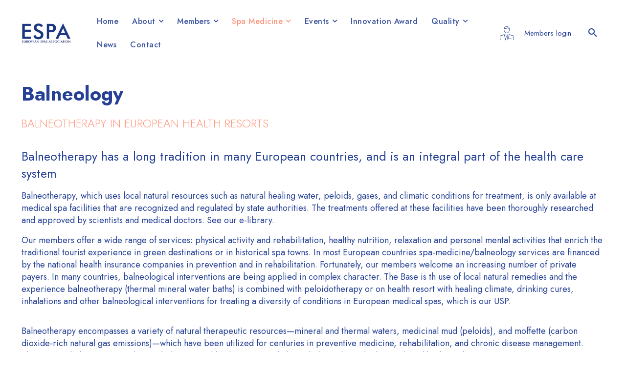

--- FILE ---
content_type: text/html; charset=UTF-8
request_url: https://europeanspas.eu/balneology/
body_size: 444881
content:
<!doctype html >
<!--[if IE 8]>    <html class="ie8" lang="en"> <![endif]-->
<!--[if IE 9]>    <html class="ie9" lang="en"> <![endif]-->
<!--[if gt IE 8]><!--> <html lang="en-US"> <!--<![endif]-->
<head>
    <title>Balneology</title>
    <meta charset="UTF-8" />
    <meta name="viewport" content="width=device-width, initial-scale=1.0">
    <link rel="pingback" href="https://europeanspas.eu/xmlrpc.php" />
    <meta name='robots' content='max-image-preview:large' />
	<style>img:is([sizes="auto" i], [sizes^="auto," i]) { contain-intrinsic-size: 3000px 1500px }</style>
	<link rel="icon" type="image/png" href="https://europeanspas.eu/wp-content/uploads/2022/12/logo-eu-flag-espa-copy.png"><link rel="apple-touch-icon" sizes="76x76" href="https://europeanspas.eu/wp-content/uploads/2022/12/eu-flag.png"/><link rel='dns-prefetch' href='//www.googletagmanager.com' />
<link rel='dns-prefetch' href='//fonts.googleapis.com' />
<link rel="alternate" type="application/rss+xml" title="European Spas Association &raquo; Feed" href="https://europeanspas.eu/feed/" />
<link rel="alternate" type="application/rss+xml" title="European Spas Association &raquo; Comments Feed" href="https://europeanspas.eu/comments/feed/" />
<script type="text/javascript">
/* <![CDATA[ */
window._wpemojiSettings = {"baseUrl":"https:\/\/s.w.org\/images\/core\/emoji\/16.0.1\/72x72\/","ext":".png","svgUrl":"https:\/\/s.w.org\/images\/core\/emoji\/16.0.1\/svg\/","svgExt":".svg","source":{"concatemoji":"https:\/\/europeanspas.eu\/wp-includes\/js\/wp-emoji-release.min.js?ver=6.8.3"}};
/*! This file is auto-generated */
!function(s,n){var o,i,e;function c(e){try{var t={supportTests:e,timestamp:(new Date).valueOf()};sessionStorage.setItem(o,JSON.stringify(t))}catch(e){}}function p(e,t,n){e.clearRect(0,0,e.canvas.width,e.canvas.height),e.fillText(t,0,0);var t=new Uint32Array(e.getImageData(0,0,e.canvas.width,e.canvas.height).data),a=(e.clearRect(0,0,e.canvas.width,e.canvas.height),e.fillText(n,0,0),new Uint32Array(e.getImageData(0,0,e.canvas.width,e.canvas.height).data));return t.every(function(e,t){return e===a[t]})}function u(e,t){e.clearRect(0,0,e.canvas.width,e.canvas.height),e.fillText(t,0,0);for(var n=e.getImageData(16,16,1,1),a=0;a<n.data.length;a++)if(0!==n.data[a])return!1;return!0}function f(e,t,n,a){switch(t){case"flag":return n(e,"\ud83c\udff3\ufe0f\u200d\u26a7\ufe0f","\ud83c\udff3\ufe0f\u200b\u26a7\ufe0f")?!1:!n(e,"\ud83c\udde8\ud83c\uddf6","\ud83c\udde8\u200b\ud83c\uddf6")&&!n(e,"\ud83c\udff4\udb40\udc67\udb40\udc62\udb40\udc65\udb40\udc6e\udb40\udc67\udb40\udc7f","\ud83c\udff4\u200b\udb40\udc67\u200b\udb40\udc62\u200b\udb40\udc65\u200b\udb40\udc6e\u200b\udb40\udc67\u200b\udb40\udc7f");case"emoji":return!a(e,"\ud83e\udedf")}return!1}function g(e,t,n,a){var r="undefined"!=typeof WorkerGlobalScope&&self instanceof WorkerGlobalScope?new OffscreenCanvas(300,150):s.createElement("canvas"),o=r.getContext("2d",{willReadFrequently:!0}),i=(o.textBaseline="top",o.font="600 32px Arial",{});return e.forEach(function(e){i[e]=t(o,e,n,a)}),i}function t(e){var t=s.createElement("script");t.src=e,t.defer=!0,s.head.appendChild(t)}"undefined"!=typeof Promise&&(o="wpEmojiSettingsSupports",i=["flag","emoji"],n.supports={everything:!0,everythingExceptFlag:!0},e=new Promise(function(e){s.addEventListener("DOMContentLoaded",e,{once:!0})}),new Promise(function(t){var n=function(){try{var e=JSON.parse(sessionStorage.getItem(o));if("object"==typeof e&&"number"==typeof e.timestamp&&(new Date).valueOf()<e.timestamp+604800&&"object"==typeof e.supportTests)return e.supportTests}catch(e){}return null}();if(!n){if("undefined"!=typeof Worker&&"undefined"!=typeof OffscreenCanvas&&"undefined"!=typeof URL&&URL.createObjectURL&&"undefined"!=typeof Blob)try{var e="postMessage("+g.toString()+"("+[JSON.stringify(i),f.toString(),p.toString(),u.toString()].join(",")+"));",a=new Blob([e],{type:"text/javascript"}),r=new Worker(URL.createObjectURL(a),{name:"wpTestEmojiSupports"});return void(r.onmessage=function(e){c(n=e.data),r.terminate(),t(n)})}catch(e){}c(n=g(i,f,p,u))}t(n)}).then(function(e){for(var t in e)n.supports[t]=e[t],n.supports.everything=n.supports.everything&&n.supports[t],"flag"!==t&&(n.supports.everythingExceptFlag=n.supports.everythingExceptFlag&&n.supports[t]);n.supports.everythingExceptFlag=n.supports.everythingExceptFlag&&!n.supports.flag,n.DOMReady=!1,n.readyCallback=function(){n.DOMReady=!0}}).then(function(){return e}).then(function(){var e;n.supports.everything||(n.readyCallback(),(e=n.source||{}).concatemoji?t(e.concatemoji):e.wpemoji&&e.twemoji&&(t(e.twemoji),t(e.wpemoji)))}))}((window,document),window._wpemojiSettings);
/* ]]> */
</script>
<style id='wp-emoji-styles-inline-css' type='text/css'>

	img.wp-smiley, img.emoji {
		display: inline !important;
		border: none !important;
		box-shadow: none !important;
		height: 1em !important;
		width: 1em !important;
		margin: 0 0.07em !important;
		vertical-align: -0.1em !important;
		background: none !important;
		padding: 0 !important;
	}
</style>
<style id='classic-theme-styles-inline-css' type='text/css'>
/*! This file is auto-generated */
.wp-block-button__link{color:#fff;background-color:#32373c;border-radius:9999px;box-shadow:none;text-decoration:none;padding:calc(.667em + 2px) calc(1.333em + 2px);font-size:1.125em}.wp-block-file__button{background:#32373c;color:#fff;text-decoration:none}
</style>
<style id='global-styles-inline-css' type='text/css'>
:root{--wp--preset--aspect-ratio--square: 1;--wp--preset--aspect-ratio--4-3: 4/3;--wp--preset--aspect-ratio--3-4: 3/4;--wp--preset--aspect-ratio--3-2: 3/2;--wp--preset--aspect-ratio--2-3: 2/3;--wp--preset--aspect-ratio--16-9: 16/9;--wp--preset--aspect-ratio--9-16: 9/16;--wp--preset--color--black: #000000;--wp--preset--color--cyan-bluish-gray: #abb8c3;--wp--preset--color--white: #ffffff;--wp--preset--color--pale-pink: #f78da7;--wp--preset--color--vivid-red: #cf2e2e;--wp--preset--color--luminous-vivid-orange: #ff6900;--wp--preset--color--luminous-vivid-amber: #fcb900;--wp--preset--color--light-green-cyan: #7bdcb5;--wp--preset--color--vivid-green-cyan: #00d084;--wp--preset--color--pale-cyan-blue: #8ed1fc;--wp--preset--color--vivid-cyan-blue: #0693e3;--wp--preset--color--vivid-purple: #9b51e0;--wp--preset--gradient--vivid-cyan-blue-to-vivid-purple: linear-gradient(135deg,rgba(6,147,227,1) 0%,rgb(155,81,224) 100%);--wp--preset--gradient--light-green-cyan-to-vivid-green-cyan: linear-gradient(135deg,rgb(122,220,180) 0%,rgb(0,208,130) 100%);--wp--preset--gradient--luminous-vivid-amber-to-luminous-vivid-orange: linear-gradient(135deg,rgba(252,185,0,1) 0%,rgba(255,105,0,1) 100%);--wp--preset--gradient--luminous-vivid-orange-to-vivid-red: linear-gradient(135deg,rgba(255,105,0,1) 0%,rgb(207,46,46) 100%);--wp--preset--gradient--very-light-gray-to-cyan-bluish-gray: linear-gradient(135deg,rgb(238,238,238) 0%,rgb(169,184,195) 100%);--wp--preset--gradient--cool-to-warm-spectrum: linear-gradient(135deg,rgb(74,234,220) 0%,rgb(151,120,209) 20%,rgb(207,42,186) 40%,rgb(238,44,130) 60%,rgb(251,105,98) 80%,rgb(254,248,76) 100%);--wp--preset--gradient--blush-light-purple: linear-gradient(135deg,rgb(255,206,236) 0%,rgb(152,150,240) 100%);--wp--preset--gradient--blush-bordeaux: linear-gradient(135deg,rgb(254,205,165) 0%,rgb(254,45,45) 50%,rgb(107,0,62) 100%);--wp--preset--gradient--luminous-dusk: linear-gradient(135deg,rgb(255,203,112) 0%,rgb(199,81,192) 50%,rgb(65,88,208) 100%);--wp--preset--gradient--pale-ocean: linear-gradient(135deg,rgb(255,245,203) 0%,rgb(182,227,212) 50%,rgb(51,167,181) 100%);--wp--preset--gradient--electric-grass: linear-gradient(135deg,rgb(202,248,128) 0%,rgb(113,206,126) 100%);--wp--preset--gradient--midnight: linear-gradient(135deg,rgb(2,3,129) 0%,rgb(40,116,252) 100%);--wp--preset--font-size--small: 11px;--wp--preset--font-size--medium: 20px;--wp--preset--font-size--large: 32px;--wp--preset--font-size--x-large: 42px;--wp--preset--font-size--regular: 15px;--wp--preset--font-size--larger: 50px;--wp--preset--spacing--20: 0.44rem;--wp--preset--spacing--30: 0.67rem;--wp--preset--spacing--40: 1rem;--wp--preset--spacing--50: 1.5rem;--wp--preset--spacing--60: 2.25rem;--wp--preset--spacing--70: 3.38rem;--wp--preset--spacing--80: 5.06rem;--wp--preset--shadow--natural: 6px 6px 9px rgba(0, 0, 0, 0.2);--wp--preset--shadow--deep: 12px 12px 50px rgba(0, 0, 0, 0.4);--wp--preset--shadow--sharp: 6px 6px 0px rgba(0, 0, 0, 0.2);--wp--preset--shadow--outlined: 6px 6px 0px -3px rgba(255, 255, 255, 1), 6px 6px rgba(0, 0, 0, 1);--wp--preset--shadow--crisp: 6px 6px 0px rgba(0, 0, 0, 1);}:where(.is-layout-flex){gap: 0.5em;}:where(.is-layout-grid){gap: 0.5em;}body .is-layout-flex{display: flex;}.is-layout-flex{flex-wrap: wrap;align-items: center;}.is-layout-flex > :is(*, div){margin: 0;}body .is-layout-grid{display: grid;}.is-layout-grid > :is(*, div){margin: 0;}:where(.wp-block-columns.is-layout-flex){gap: 2em;}:where(.wp-block-columns.is-layout-grid){gap: 2em;}:where(.wp-block-post-template.is-layout-flex){gap: 1.25em;}:where(.wp-block-post-template.is-layout-grid){gap: 1.25em;}.has-black-color{color: var(--wp--preset--color--black) !important;}.has-cyan-bluish-gray-color{color: var(--wp--preset--color--cyan-bluish-gray) !important;}.has-white-color{color: var(--wp--preset--color--white) !important;}.has-pale-pink-color{color: var(--wp--preset--color--pale-pink) !important;}.has-vivid-red-color{color: var(--wp--preset--color--vivid-red) !important;}.has-luminous-vivid-orange-color{color: var(--wp--preset--color--luminous-vivid-orange) !important;}.has-luminous-vivid-amber-color{color: var(--wp--preset--color--luminous-vivid-amber) !important;}.has-light-green-cyan-color{color: var(--wp--preset--color--light-green-cyan) !important;}.has-vivid-green-cyan-color{color: var(--wp--preset--color--vivid-green-cyan) !important;}.has-pale-cyan-blue-color{color: var(--wp--preset--color--pale-cyan-blue) !important;}.has-vivid-cyan-blue-color{color: var(--wp--preset--color--vivid-cyan-blue) !important;}.has-vivid-purple-color{color: var(--wp--preset--color--vivid-purple) !important;}.has-black-background-color{background-color: var(--wp--preset--color--black) !important;}.has-cyan-bluish-gray-background-color{background-color: var(--wp--preset--color--cyan-bluish-gray) !important;}.has-white-background-color{background-color: var(--wp--preset--color--white) !important;}.has-pale-pink-background-color{background-color: var(--wp--preset--color--pale-pink) !important;}.has-vivid-red-background-color{background-color: var(--wp--preset--color--vivid-red) !important;}.has-luminous-vivid-orange-background-color{background-color: var(--wp--preset--color--luminous-vivid-orange) !important;}.has-luminous-vivid-amber-background-color{background-color: var(--wp--preset--color--luminous-vivid-amber) !important;}.has-light-green-cyan-background-color{background-color: var(--wp--preset--color--light-green-cyan) !important;}.has-vivid-green-cyan-background-color{background-color: var(--wp--preset--color--vivid-green-cyan) !important;}.has-pale-cyan-blue-background-color{background-color: var(--wp--preset--color--pale-cyan-blue) !important;}.has-vivid-cyan-blue-background-color{background-color: var(--wp--preset--color--vivid-cyan-blue) !important;}.has-vivid-purple-background-color{background-color: var(--wp--preset--color--vivid-purple) !important;}.has-black-border-color{border-color: var(--wp--preset--color--black) !important;}.has-cyan-bluish-gray-border-color{border-color: var(--wp--preset--color--cyan-bluish-gray) !important;}.has-white-border-color{border-color: var(--wp--preset--color--white) !important;}.has-pale-pink-border-color{border-color: var(--wp--preset--color--pale-pink) !important;}.has-vivid-red-border-color{border-color: var(--wp--preset--color--vivid-red) !important;}.has-luminous-vivid-orange-border-color{border-color: var(--wp--preset--color--luminous-vivid-orange) !important;}.has-luminous-vivid-amber-border-color{border-color: var(--wp--preset--color--luminous-vivid-amber) !important;}.has-light-green-cyan-border-color{border-color: var(--wp--preset--color--light-green-cyan) !important;}.has-vivid-green-cyan-border-color{border-color: var(--wp--preset--color--vivid-green-cyan) !important;}.has-pale-cyan-blue-border-color{border-color: var(--wp--preset--color--pale-cyan-blue) !important;}.has-vivid-cyan-blue-border-color{border-color: var(--wp--preset--color--vivid-cyan-blue) !important;}.has-vivid-purple-border-color{border-color: var(--wp--preset--color--vivid-purple) !important;}.has-vivid-cyan-blue-to-vivid-purple-gradient-background{background: var(--wp--preset--gradient--vivid-cyan-blue-to-vivid-purple) !important;}.has-light-green-cyan-to-vivid-green-cyan-gradient-background{background: var(--wp--preset--gradient--light-green-cyan-to-vivid-green-cyan) !important;}.has-luminous-vivid-amber-to-luminous-vivid-orange-gradient-background{background: var(--wp--preset--gradient--luminous-vivid-amber-to-luminous-vivid-orange) !important;}.has-luminous-vivid-orange-to-vivid-red-gradient-background{background: var(--wp--preset--gradient--luminous-vivid-orange-to-vivid-red) !important;}.has-very-light-gray-to-cyan-bluish-gray-gradient-background{background: var(--wp--preset--gradient--very-light-gray-to-cyan-bluish-gray) !important;}.has-cool-to-warm-spectrum-gradient-background{background: var(--wp--preset--gradient--cool-to-warm-spectrum) !important;}.has-blush-light-purple-gradient-background{background: var(--wp--preset--gradient--blush-light-purple) !important;}.has-blush-bordeaux-gradient-background{background: var(--wp--preset--gradient--blush-bordeaux) !important;}.has-luminous-dusk-gradient-background{background: var(--wp--preset--gradient--luminous-dusk) !important;}.has-pale-ocean-gradient-background{background: var(--wp--preset--gradient--pale-ocean) !important;}.has-electric-grass-gradient-background{background: var(--wp--preset--gradient--electric-grass) !important;}.has-midnight-gradient-background{background: var(--wp--preset--gradient--midnight) !important;}.has-small-font-size{font-size: var(--wp--preset--font-size--small) !important;}.has-medium-font-size{font-size: var(--wp--preset--font-size--medium) !important;}.has-large-font-size{font-size: var(--wp--preset--font-size--large) !important;}.has-x-large-font-size{font-size: var(--wp--preset--font-size--x-large) !important;}
:where(.wp-block-post-template.is-layout-flex){gap: 1.25em;}:where(.wp-block-post-template.is-layout-grid){gap: 1.25em;}
:where(.wp-block-columns.is-layout-flex){gap: 2em;}:where(.wp-block-columns.is-layout-grid){gap: 2em;}
:root :where(.wp-block-pullquote){font-size: 1.5em;line-height: 1.6;}
</style>
<link rel='stylesheet' id='td-plugin-newsletter-css' href='https://europeanspas.eu/wp-content/plugins/td-newsletter/style.css?ver=12.6.6' type='text/css' media='all' />
<link rel='stylesheet' id='td-plugin-multi-purpose-css' href='https://europeanspas.eu/wp-content/plugins/td-composer/td-multi-purpose/style.css?ver=72f925014dc5642945728092f057897e' type='text/css' media='all' />
<link rel='stylesheet' id='google-fonts-style-css' href='https://fonts.googleapis.com/css?family=Jost%3A400%2C500%2C700%7COpen+Sans%3A400%2C600%2C700%2C500%7CRoboto%3A400%2C600%2C700%2C500%7CJost%3A500%2C400%2C600%2C700%2C300%7CMontserrat%3A400%2C700&#038;display=swap&#038;ver=12.6.6' type='text/css' media='all' />
<link rel='stylesheet' id='tds-front-css' href='https://europeanspas.eu/wp-content/plugins/td-subscription/assets/css/tds-front.css?ver=1.7.1' type='text/css' media='all' />
<link rel='stylesheet' id='td-multipurpose-css' href='https://europeanspas.eu/wp-content/plugins/td-composer/assets/fonts/td-multipurpose/td-multipurpose.css?ver=72f925014dc5642945728092f057897e' type='text/css' media='all' />
<link rel='stylesheet' id='font_awesome-css' href='https://europeanspas.eu/wp-content/plugins/td-composer/assets/fonts/font-awesome/font-awesome.css?ver=72f925014dc5642945728092f057897e' type='text/css' media='all' />
<link rel='stylesheet' id='td-theme-css' href='https://europeanspas.eu/wp-content/themes/Newspaper/style.css?ver=12.6.6' type='text/css' media='all' />
<style id='td-theme-inline-css' type='text/css'>@media (max-width:767px){.td-header-desktop-wrap{display:none}}@media (min-width:767px){.td-header-mobile-wrap{display:none}}</style>
<link rel='stylesheet' id='td-legacy-framework-front-style-css' href='https://europeanspas.eu/wp-content/plugins/td-composer/legacy/Newspaper/assets/css/td_legacy_main.css?ver=72f925014dc5642945728092f057897e' type='text/css' media='all' />
<link rel='stylesheet' id='td-standard-pack-framework-front-style-css' href='https://europeanspas.eu/wp-content/plugins/td-standard-pack/Newspaper/assets/css/td_standard_pack_main.css?ver=8f2d47acef43f76b1dfa75a39c0fe3df' type='text/css' media='all' />
<link rel='stylesheet' id='tdb_style_cloud_templates_front-css' href='https://europeanspas.eu/wp-content/plugins/td-cloud-library/assets/css/tdb_main.css?ver=b379c96c54343541fd8742379a419361' type='text/css' media='all' />
<!--n2css--><!--n2js--><script type="text/javascript" src="https://europeanspas.eu/wp-includes/js/jquery/jquery.min.js?ver=3.7.1" id="jquery-core-js"></script>
<script type="text/javascript" src="https://europeanspas.eu/wp-includes/js/jquery/jquery-migrate.min.js?ver=3.4.1" id="jquery-migrate-js"></script>

<!-- Google tag (gtag.js) snippet added by Site Kit -->

<!-- Google Analytics snippet added by Site Kit -->
<script type="text/javascript" src="https://www.googletagmanager.com/gtag/js?id=G-JMT3W1MK4M" id="google_gtagjs-js" async></script>
<script type="text/javascript" id="google_gtagjs-js-after">
/* <![CDATA[ */
window.dataLayer = window.dataLayer || [];function gtag(){dataLayer.push(arguments);}
gtag("set","linker",{"domains":["europeanspas.eu"]});
gtag("js", new Date());
gtag("set", "developer_id.dZTNiMT", true);
gtag("config", "G-JMT3W1MK4M");
/* ]]> */
</script>

<!-- End Google tag (gtag.js) snippet added by Site Kit -->
<link rel="https://api.w.org/" href="https://europeanspas.eu/wp-json/" /><link rel="alternate" title="JSON" type="application/json" href="https://europeanspas.eu/wp-json/wp/v2/pages/951" /><link rel="EditURI" type="application/rsd+xml" title="RSD" href="https://europeanspas.eu/xmlrpc.php?rsd" />
<meta name="generator" content="WordPress 6.8.3" />
<link rel='shortlink' href='https://europeanspas.eu/?p=951' />
<link rel="alternate" title="oEmbed (JSON)" type="application/json+oembed" href="https://europeanspas.eu/wp-json/oembed/1.0/embed?url=https%3A%2F%2Feuropeanspas.eu%2Fbalneology%2F" />
<link rel="alternate" title="oEmbed (XML)" type="text/xml+oembed" href="https://europeanspas.eu/wp-json/oembed/1.0/embed?url=https%3A%2F%2Feuropeanspas.eu%2Fbalneology%2F&#038;format=xml" />
<meta name="cdp-version" content="1.5.0" /><meta name="generator" content="Site Kit by Google 1.151.0" /> <style> .ppw-ppf-input-container { background-color: !important; padding: 100px!important; border-radius: 20px!important; } .ppw-ppf-input-container div.ppw-ppf-headline { font-size: 30px!important; font-weight: !important; color: #233f93!important; } .ppw-ppf-input-container div.ppw-ppf-desc { font-size: 17px!important; font-weight: !important; color: #ff947b!important; } .ppw-ppf-input-container label.ppw-pwd-label { font-size: px!important; font-weight: !important; color: #254094!important; } div.ppwp-wrong-pw-error { font-size: px!important; font-weight: !important; color: #dc3232!important; background: !important; } .ppw-ppf-input-container input[type='submit'] { color: !important; background: !important; } .ppw-ppf-input-container input[type='submit']:hover { color: !important; background: !important; } .ppw-ppf-desc-below { font-size: px!important; font-weight: !important; color: !important; } </style>  <style> .ppw-form { background-color: !important; padding: px!important; border-radius: px!important; } .ppw-headline.ppw-pcp-pf-headline { font-size: px!important; font-weight: !important; color: !important; } .ppw-description.ppw-pcp-pf-desc { font-size: px!important; font-weight: !important; color: !important; } .ppw-pcp-pf-desc-above-btn { display: block; } .ppw-pcp-pf-desc-below-form { font-size: px!important; font-weight: !important; color: !important; } .ppw-input label.ppw-pcp-password-label { font-size: px!important; font-weight: !important; color: !important; } .ppw-form input[type='submit'] { color: !important; background: !important; } .ppw-form input[type='submit']:hover { color: !important; background: !important; } div.ppw-error.ppw-pcp-pf-error-msg { font-size: px!important; font-weight: !important; color: #dc3232!important; background: !important; } </style>     <script>
        window.tdb_global_vars = {"wpRestUrl":"https:\/\/europeanspas.eu\/wp-json\/","permalinkStructure":"\/%postname%\/"};
        window.tdb_p_autoload_vars = {"isAjax":false,"isAdminBarShowing":false,"autoloadScrollPercent":50};
    </script>
    
    <style id="tdb-global-colors">:root{--custom-accent-1:#34a86e;--custom-accent-2:#2fc48d;--custom-accent-3:#000000;--reel-news-white:#FFFFFF;--reel-news-black:#000000;--reel-news-accent:#312DA1;--reel-news-light-grey:#919191;--reel-news-black-transparent:rgba(0,0,0,0.85);--reel-news-red:#ff0000;--reel-news-dark-gray:#313131;--reel-news-transparent:rgba(255,255,255,0.55);--blck-custom-color-1:#052c54;--blck-custom-color-2:#f83aff;--blck-custom-color-3:#7c89a0;--blck-custom-color-4:#5325ea;--doc-custom-color-1:#3A454E;--doc-custom-color-2:#2cc8b3;--doc-custom-color-3:#9BA1A8;--doc-custom-color-4:#eff3f4;--doc-custom-color-5:#f7f9f9;--accent-color:#fff}</style>

    
	            <style id="tdb-global-fonts">
                
:root{--global-1:Space Grotesk;--global-2:Red Hat Display;}
            </style>
            <link rel="canonical" href="https://europeanspas.eu/balneology/" />
<meta property="og:title" content="Balneology" />
<meta property="og:url" content="https://europeanspas.eu/balneology/" />
<meta property="og:type" content="article" />
<meta property="article:published_time" content="2022-11-28T18:19:24+01:00" />
<meta property="article:modified_time" content="2025-04-14T12:00:19+02:00" />
<meta property="og:updated_time" content="2025-04-14T12:00:19+02:00" />
<meta name="twitter:card" content="summary_large_image" />
<meta name="twitter:title" content="Balneology" />
<meta name="google-site-verification" content="fgGmMdAq_2KMdbduYFfZoiTPf1oYt6HyxwTr4G9G1ts" />
<!-- JS generated by theme -->

<script type="text/javascript" id="td-generated-header-js">
    
    

	    var tdBlocksArray = []; //here we store all the items for the current page

	    // td_block class - each ajax block uses a object of this class for requests
	    function tdBlock() {
		    this.id = '';
		    this.block_type = 1; //block type id (1-234 etc)
		    this.atts = '';
		    this.td_column_number = '';
		    this.td_current_page = 1; //
		    this.post_count = 0; //from wp
		    this.found_posts = 0; //from wp
		    this.max_num_pages = 0; //from wp
		    this.td_filter_value = ''; //current live filter value
		    this.is_ajax_running = false;
		    this.td_user_action = ''; // load more or infinite loader (used by the animation)
		    this.header_color = '';
		    this.ajax_pagination_infinite_stop = ''; //show load more at page x
	    }

        // td_js_generator - mini detector
        ( function () {
            var htmlTag = document.getElementsByTagName("html")[0];

	        if ( navigator.userAgent.indexOf("MSIE 10.0") > -1 ) {
                htmlTag.className += ' ie10';
            }

            if ( !!navigator.userAgent.match(/Trident.*rv\:11\./) ) {
                htmlTag.className += ' ie11';
            }

	        if ( navigator.userAgent.indexOf("Edge") > -1 ) {
                htmlTag.className += ' ieEdge';
            }

            if ( /(iPad|iPhone|iPod)/g.test(navigator.userAgent) ) {
                htmlTag.className += ' td-md-is-ios';
            }

            var user_agent = navigator.userAgent.toLowerCase();
            if ( user_agent.indexOf("android") > -1 ) {
                htmlTag.className += ' td-md-is-android';
            }

            if ( -1 !== navigator.userAgent.indexOf('Mac OS X')  ) {
                htmlTag.className += ' td-md-is-os-x';
            }

            if ( /chrom(e|ium)/.test(navigator.userAgent.toLowerCase()) ) {
               htmlTag.className += ' td-md-is-chrome';
            }

            if ( -1 !== navigator.userAgent.indexOf('Firefox') ) {
                htmlTag.className += ' td-md-is-firefox';
            }

            if ( -1 !== navigator.userAgent.indexOf('Safari') && -1 === navigator.userAgent.indexOf('Chrome') ) {
                htmlTag.className += ' td-md-is-safari';
            }

            if( -1 !== navigator.userAgent.indexOf('IEMobile') ){
                htmlTag.className += ' td-md-is-iemobile';
            }

        })();

        var tdLocalCache = {};

        ( function () {
            "use strict";

            tdLocalCache = {
                data: {},
                remove: function (resource_id) {
                    delete tdLocalCache.data[resource_id];
                },
                exist: function (resource_id) {
                    return tdLocalCache.data.hasOwnProperty(resource_id) && tdLocalCache.data[resource_id] !== null;
                },
                get: function (resource_id) {
                    return tdLocalCache.data[resource_id];
                },
                set: function (resource_id, cachedData) {
                    tdLocalCache.remove(resource_id);
                    tdLocalCache.data[resource_id] = cachedData;
                }
            };
        })();

    
    
var td_viewport_interval_list=[{"limitBottom":767,"sidebarWidth":228},{"limitBottom":1018,"sidebarWidth":300},{"limitBottom":1140,"sidebarWidth":324}];
var tds_show_more_info="Show more info";
var tds_show_less_info="Show less info";
var tdc_is_installed="yes";
var td_ajax_url="https:\/\/europeanspas.eu\/wp-admin\/admin-ajax.php?td_theme_name=Newspaper&v=12.6.6";
var td_get_template_directory_uri="https:\/\/europeanspas.eu\/wp-content\/plugins\/td-composer\/legacy\/common";
var tds_snap_menu="";
var tds_logo_on_sticky="";
var tds_header_style="";
var td_please_wait="Please wait...";
var td_email_user_pass_incorrect="User or password incorrect!";
var td_email_user_incorrect="Email or username incorrect!";
var td_email_incorrect="Email incorrect!";
var td_user_incorrect="Username incorrect!";
var td_email_user_empty="Email or username empty!";
var td_pass_empty="Pass empty!";
var td_pass_pattern_incorrect="Invalid Pass Pattern!";
var td_retype_pass_incorrect="Retyped Pass incorrect!";
var tds_more_articles_on_post_enable="";
var tds_more_articles_on_post_time_to_wait="";
var tds_more_articles_on_post_pages_distance_from_top=0;
var tds_captcha="";
var tds_theme_color_site_wide="#ff947b";
var tds_smart_sidebar="";
var tdThemeName="Newspaper";
var tdThemeNameWl="Newspaper";
var td_magnific_popup_translation_tPrev="Previous (Left arrow key)";
var td_magnific_popup_translation_tNext="Next (Right arrow key)";
var td_magnific_popup_translation_tCounter="%curr% of %total%";
var td_magnific_popup_translation_ajax_tError="The content from %url% could not be loaded.";
var td_magnific_popup_translation_image_tError="The image #%curr% could not be loaded.";
var tdBlockNonce="c4b112b433";
var tdMobileMenu="enabled";
var tdMobileSearch="enabled";
var tdDateNamesI18n={"month_names":["January","February","March","April","May","June","July","August","September","October","November","December"],"month_names_short":["Jan","Feb","Mar","Apr","May","Jun","Jul","Aug","Sep","Oct","Nov","Dec"],"day_names":["Sunday","Monday","Tuesday","Wednesday","Thursday","Friday","Saturday"],"day_names_short":["Sun","Mon","Tue","Wed","Thu","Fri","Sat"]};
var td_reset_pass_empty="Please enter a new password before proceeding.";
var td_reset_pass_confirm_empty="Please confirm the new password before proceeding.";
var td_reset_pass_not_matching="Please make sure that the passwords match.";
var tdb_modal_confirm="Save";
var tdb_modal_cancel="Cancel";
var tdb_modal_confirm_alt="Yes";
var tdb_modal_cancel_alt="No";
var td_deploy_mode="deploy";
var td_ad_background_click_link="";
var td_ad_background_click_target="";
</script>


<!-- Header style compiled by theme -->

<style>#td-mobile-nav,#td-mobile-nav .wpb_button,.td-search-wrap-mob{font-family:Jost}.td-page-title,.td-category-title-holder .td-page-title{font-family:Jost}.td-page-content p,.td-page-content li,.td-page-content .td_block_text_with_title,.wpb_text_column p{font-family:Jost}.td-page-content h2,.wpb_text_column h2{font-family:Jost}.td-page-content h4,.wpb_text_column h4{font-family:Jost}:root{--td_theme_color:#ff947b;--td_slider_text:rgba(255,148,123,0.7);--td_text_header_color:#ffffff;--td_mobile_gradient_one_mob:#000000;--td_mobile_gradient_two_mob:#000000;--td_mobile_text_active_color:#ff947b;--td_mobile_button_background_mob:#312da1;--td_mobile_button_color_mob:#ffffff;--td_page_content_color:#ffffff}.td-header-style-12 .td-header-menu-wrap-full,.td-header-style-12 .td-affix,.td-grid-style-1.td-hover-1 .td-big-grid-post:hover .td-post-category,.td-grid-style-5.td-hover-1 .td-big-grid-post:hover .td-post-category,.td_category_template_3 .td-current-sub-category,.td_category_template_8 .td-category-header .td-category a.td-current-sub-category,.td_category_template_4 .td-category-siblings .td-category a:hover,.td_block_big_grid_9.td-grid-style-1 .td-post-category,.td_block_big_grid_9.td-grid-style-5 .td-post-category,.td-grid-style-6.td-hover-1 .td-module-thumb:after,.tdm-menu-active-style5 .td-header-menu-wrap .sf-menu>.current-menu-item>a,.tdm-menu-active-style5 .td-header-menu-wrap .sf-menu>.current-menu-ancestor>a,.tdm-menu-active-style5 .td-header-menu-wrap .sf-menu>.current-category-ancestor>a,.tdm-menu-active-style5 .td-header-menu-wrap .sf-menu>li>a:hover,.tdm-menu-active-style5 .td-header-menu-wrap .sf-menu>.sfHover>a{background-color:#ff947b}.td_mega_menu_sub_cats .cur-sub-cat,.td-mega-span h3 a:hover,.td_mod_mega_menu:hover .entry-title a,.header-search-wrap .result-msg a:hover,.td-header-top-menu .td-drop-down-search .td_module_wrap:hover .entry-title a,.td-header-top-menu .td-icon-search:hover,.td-header-wrap .result-msg a:hover,.top-header-menu li a:hover,.top-header-menu .current-menu-item>a,.top-header-menu .current-menu-ancestor>a,.top-header-menu .current-category-ancestor>a,.td-social-icon-wrap>a:hover,.td-header-sp-top-widget .td-social-icon-wrap a:hover,.td_mod_related_posts:hover h3>a,.td-post-template-11 .td-related-title .td-related-left:hover,.td-post-template-11 .td-related-title .td-related-right:hover,.td-post-template-11 .td-related-title .td-cur-simple-item,.td-post-template-11 .td_block_related_posts .td-next-prev-wrap a:hover,.td-category-header .td-pulldown-category-filter-link:hover,.td-category-siblings .td-subcat-dropdown a:hover,.td-category-siblings .td-subcat-dropdown a.td-current-sub-category,.footer-text-wrap .footer-email-wrap a,.footer-social-wrap a:hover,.td_module_17 .td-read-more a:hover,.td_module_18 .td-read-more a:hover,.td_module_19 .td-post-author-name a:hover,.td-pulldown-syle-2 .td-subcat-dropdown:hover .td-subcat-more span,.td-pulldown-syle-2 .td-subcat-dropdown:hover .td-subcat-more i,.td-pulldown-syle-3 .td-subcat-dropdown:hover .td-subcat-more span,.td-pulldown-syle-3 .td-subcat-dropdown:hover .td-subcat-more i,.tdm-menu-active-style3 .tdm-header.td-header-wrap .sf-menu>.current-category-ancestor>a,.tdm-menu-active-style3 .tdm-header.td-header-wrap .sf-menu>.current-menu-ancestor>a,.tdm-menu-active-style3 .tdm-header.td-header-wrap .sf-menu>.current-menu-item>a,.tdm-menu-active-style3 .tdm-header.td-header-wrap .sf-menu>.sfHover>a,.tdm-menu-active-style3 .tdm-header.td-header-wrap .sf-menu>li>a:hover{color:#ff947b}.td-mega-menu-page .wpb_content_element ul li a:hover,.td-theme-wrap .td-aj-search-results .td_module_wrap:hover .entry-title a,.td-theme-wrap .header-search-wrap .result-msg a:hover{color:#ff947b!important}.td_category_template_8 .td-category-header .td-category a.td-current-sub-category,.td_category_template_4 .td-category-siblings .td-category a:hover,.tdm-menu-active-style4 .tdm-header .sf-menu>.current-menu-item>a,.tdm-menu-active-style4 .tdm-header .sf-menu>.current-menu-ancestor>a,.tdm-menu-active-style4 .tdm-header .sf-menu>.current-category-ancestor>a,.tdm-menu-active-style4 .tdm-header .sf-menu>li>a:hover,.tdm-menu-active-style4 .tdm-header .sf-menu>.sfHover>a{border-color:#ff947b}.td-post-content p,.td-post-content{font-family:Jost}.td-post-content h2{font-family:Jost}.td-post-content h4{font-family:Jost}#td-mobile-nav,#td-mobile-nav .wpb_button,.td-search-wrap-mob{font-family:Jost}.td-page-title,.td-category-title-holder .td-page-title{font-family:Jost}.td-page-content p,.td-page-content li,.td-page-content .td_block_text_with_title,.wpb_text_column p{font-family:Jost}.td-page-content h2,.wpb_text_column h2{font-family:Jost}.td-page-content h4,.wpb_text_column h4{font-family:Jost}:root{--td_theme_color:#ff947b;--td_slider_text:rgba(255,148,123,0.7);--td_text_header_color:#ffffff;--td_mobile_gradient_one_mob:#000000;--td_mobile_gradient_two_mob:#000000;--td_mobile_text_active_color:#ff947b;--td_mobile_button_background_mob:#312da1;--td_mobile_button_color_mob:#ffffff;--td_page_content_color:#ffffff}.td-header-style-12 .td-header-menu-wrap-full,.td-header-style-12 .td-affix,.td-grid-style-1.td-hover-1 .td-big-grid-post:hover .td-post-category,.td-grid-style-5.td-hover-1 .td-big-grid-post:hover .td-post-category,.td_category_template_3 .td-current-sub-category,.td_category_template_8 .td-category-header .td-category a.td-current-sub-category,.td_category_template_4 .td-category-siblings .td-category a:hover,.td_block_big_grid_9.td-grid-style-1 .td-post-category,.td_block_big_grid_9.td-grid-style-5 .td-post-category,.td-grid-style-6.td-hover-1 .td-module-thumb:after,.tdm-menu-active-style5 .td-header-menu-wrap .sf-menu>.current-menu-item>a,.tdm-menu-active-style5 .td-header-menu-wrap .sf-menu>.current-menu-ancestor>a,.tdm-menu-active-style5 .td-header-menu-wrap .sf-menu>.current-category-ancestor>a,.tdm-menu-active-style5 .td-header-menu-wrap .sf-menu>li>a:hover,.tdm-menu-active-style5 .td-header-menu-wrap .sf-menu>.sfHover>a{background-color:#ff947b}.td_mega_menu_sub_cats .cur-sub-cat,.td-mega-span h3 a:hover,.td_mod_mega_menu:hover .entry-title a,.header-search-wrap .result-msg a:hover,.td-header-top-menu .td-drop-down-search .td_module_wrap:hover .entry-title a,.td-header-top-menu .td-icon-search:hover,.td-header-wrap .result-msg a:hover,.top-header-menu li a:hover,.top-header-menu .current-menu-item>a,.top-header-menu .current-menu-ancestor>a,.top-header-menu .current-category-ancestor>a,.td-social-icon-wrap>a:hover,.td-header-sp-top-widget .td-social-icon-wrap a:hover,.td_mod_related_posts:hover h3>a,.td-post-template-11 .td-related-title .td-related-left:hover,.td-post-template-11 .td-related-title .td-related-right:hover,.td-post-template-11 .td-related-title .td-cur-simple-item,.td-post-template-11 .td_block_related_posts .td-next-prev-wrap a:hover,.td-category-header .td-pulldown-category-filter-link:hover,.td-category-siblings .td-subcat-dropdown a:hover,.td-category-siblings .td-subcat-dropdown a.td-current-sub-category,.footer-text-wrap .footer-email-wrap a,.footer-social-wrap a:hover,.td_module_17 .td-read-more a:hover,.td_module_18 .td-read-more a:hover,.td_module_19 .td-post-author-name a:hover,.td-pulldown-syle-2 .td-subcat-dropdown:hover .td-subcat-more span,.td-pulldown-syle-2 .td-subcat-dropdown:hover .td-subcat-more i,.td-pulldown-syle-3 .td-subcat-dropdown:hover .td-subcat-more span,.td-pulldown-syle-3 .td-subcat-dropdown:hover .td-subcat-more i,.tdm-menu-active-style3 .tdm-header.td-header-wrap .sf-menu>.current-category-ancestor>a,.tdm-menu-active-style3 .tdm-header.td-header-wrap .sf-menu>.current-menu-ancestor>a,.tdm-menu-active-style3 .tdm-header.td-header-wrap .sf-menu>.current-menu-item>a,.tdm-menu-active-style3 .tdm-header.td-header-wrap .sf-menu>.sfHover>a,.tdm-menu-active-style3 .tdm-header.td-header-wrap .sf-menu>li>a:hover{color:#ff947b}.td-mega-menu-page .wpb_content_element ul li a:hover,.td-theme-wrap .td-aj-search-results .td_module_wrap:hover .entry-title a,.td-theme-wrap .header-search-wrap .result-msg a:hover{color:#ff947b!important}.td_category_template_8 .td-category-header .td-category a.td-current-sub-category,.td_category_template_4 .td-category-siblings .td-category a:hover,.tdm-menu-active-style4 .tdm-header .sf-menu>.current-menu-item>a,.tdm-menu-active-style4 .tdm-header .sf-menu>.current-menu-ancestor>a,.tdm-menu-active-style4 .tdm-header .sf-menu>.current-category-ancestor>a,.tdm-menu-active-style4 .tdm-header .sf-menu>li>a:hover,.tdm-menu-active-style4 .tdm-header .sf-menu>.sfHover>a{border-color:#ff947b}.td-post-content p,.td-post-content{font-family:Jost}.td-post-content h2{font-family:Jost}.td-post-content h4{font-family:Jost}</style>

<style>.td-element-style,
.td-element-style-before,
.td-backstretch {
opacity:1!important;
}</style>


<script type="application/ld+json">
    {
        "@context": "https://schema.org",
        "@type": "BreadcrumbList",
        "itemListElement": [
            {
                "@type": "ListItem",
                "position": 1,
                "item": {
                    "@type": "WebSite",
                    "@id": "https://europeanspas.eu/",
                    "name": "Home"
                }
            },
            {
                "@type": "ListItem",
                "position": 2,
                    "item": {
                    "@type": "WebPage",
                    "@id": "https://europeanspas.eu/balneology/",
                    "name": "Balneology"
                }
            }    
        ]
    }
</script>
		<style type="text/css" id="wp-custom-css">
			.et_password_protected_form {
    min-height: initial;
    padding: 100px;
    max-width: 700px;
    margin: auto;
}
 
.et_password_protected_form .et_submit_button {
    background: #8dc63f;
    color: white!important;
    border: 2px solid #8dc63f;
}
 
.et_password_protected_form .et_submit_button:hover {
    background: white;
    color: #8dc63f!important;
}
 
@media (max-width: 479px) {
.et_password_protected_form {
    padding: 40px;
}		</style>
		
<!-- Button style compiled by theme -->

<style>.tdm-btn-style1{background-color:#ff947b}.tdm-btn-style2:before{border-color:#ff947b}.tdm-btn-style2{color:#ff947b}.tdm-btn-style3{-webkit-box-shadow:0 2px 16px #ff947b;-moz-box-shadow:0 2px 16px #ff947b;box-shadow:0 2px 16px #ff947b}.tdm-btn-style3:hover{-webkit-box-shadow:0 4px 26px #ff947b;-moz-box-shadow:0 4px 26px #ff947b;box-shadow:0 4px 26px #ff947b}</style>

	<style id="tdw-css-placeholder"></style><style id="wpforms-css-vars-root">
				:root {
					--wpforms-field-border-radius: 3px;
--wpforms-field-border-style: solid;
--wpforms-field-border-size: 1px;
--wpforms-field-background-color: #ffffff;
--wpforms-field-border-color: rgba( 0, 0, 0, 0.25 );
--wpforms-field-border-color-spare: rgba( 0, 0, 0, 0.25 );
--wpforms-field-text-color: rgba( 0, 0, 0, 0.7 );
--wpforms-field-menu-color: #ffffff;
--wpforms-label-color: rgba( 0, 0, 0, 0.85 );
--wpforms-label-sublabel-color: rgba( 0, 0, 0, 0.55 );
--wpforms-label-error-color: #d63637;
--wpforms-button-border-radius: 3px;
--wpforms-button-border-style: none;
--wpforms-button-border-size: 1px;
--wpforms-button-background-color: #066aab;
--wpforms-button-border-color: #066aab;
--wpforms-button-text-color: #ffffff;
--wpforms-page-break-color: #066aab;
--wpforms-background-image: none;
--wpforms-background-position: center center;
--wpforms-background-repeat: no-repeat;
--wpforms-background-size: cover;
--wpforms-background-width: 100px;
--wpforms-background-height: 100px;
--wpforms-background-color: rgba( 0, 0, 0, 0 );
--wpforms-background-url: none;
--wpforms-container-padding: 0px;
--wpforms-container-border-style: none;
--wpforms-container-border-width: 1px;
--wpforms-container-border-color: #000000;
--wpforms-container-border-radius: 3px;
--wpforms-field-size-input-height: 43px;
--wpforms-field-size-input-spacing: 15px;
--wpforms-field-size-font-size: 16px;
--wpforms-field-size-line-height: 19px;
--wpforms-field-size-padding-h: 14px;
--wpforms-field-size-checkbox-size: 16px;
--wpforms-field-size-sublabel-spacing: 5px;
--wpforms-field-size-icon-size: 1;
--wpforms-label-size-font-size: 16px;
--wpforms-label-size-line-height: 19px;
--wpforms-label-size-sublabel-font-size: 14px;
--wpforms-label-size-sublabel-line-height: 17px;
--wpforms-button-size-font-size: 17px;
--wpforms-button-size-height: 41px;
--wpforms-button-size-padding-h: 15px;
--wpforms-button-size-margin-top: 10px;
--wpforms-container-shadow-size-box-shadow: none;

				}
			</style></head>

<body data-rsssl=1 class="wp-singular page-template-default page page-id-951 wp-theme-Newspaper td-standard-pack balneology global-block-template-2 tdb-template  tdc-header-template  tdc-footer-template td-full-layout" itemscope="itemscope" itemtype="https://schema.org/WebPage">

<div class="td-scroll-up" data-style="style1"><i class="td-icon-menu-up"></i></div>
    <div class="td-menu-background" style="visibility:hidden"></div>
<div id="td-mobile-nav" style="visibility:hidden">
    <div class="td-mobile-container">
        <!-- mobile menu top section -->
        <div class="td-menu-socials-wrap">
            <!-- socials -->
            <div class="td-menu-socials">
                
        <span class="td-social-icon-wrap">
            <a target="_blank" href="https://www.facebook.com/europeanspas" title="Facebook">
                <i class="td-icon-font td-icon-facebook"></i>
                <span style="display: none">Facebook</span>
            </a>
        </span>
        <span class="td-social-icon-wrap">
            <a target="_blank" href="https://www.linkedin.com/company/european-spas-association/" title="Linkedin">
                <i class="td-icon-font td-icon-linkedin"></i>
                <span style="display: none">Linkedin</span>
            </a>
        </span>
        <span class="td-social-icon-wrap">
            <a target="_blank" href="https://twitter.com/europeanspas" title="Twitter">
                <i class="td-icon-font td-icon-twitter"></i>
                <span style="display: none">Twitter</span>
            </a>
        </span>
        <span class="td-social-icon-wrap">
            <a target="_blank" href="https://www.youtube.com/channel/UCiyGkaqrvohb6b-spz2Wkmg" title="Youtube">
                <i class="td-icon-font td-icon-youtube"></i>
                <span style="display: none">Youtube</span>
            </a>
        </span>            </div>
            <!-- close button -->
            <div class="td-mobile-close">
                <span><i class="td-icon-close-mobile"></i></span>
            </div>
        </div>

        <!-- login section -->
        
        <!-- menu section -->
        <div class="td-mobile-content">
            <div class="menu-espa-main-container"><ul id="menu-espa-main-1" class="td-mobile-main-menu"><li class="menu-item menu-item-type-post_type menu-item-object-page menu-item-home menu-item-first menu-item-550"><a href="https://europeanspas.eu/">Home</a></li>
<li class="menu-item menu-item-type-post_type menu-item-object-page menu-item-has-children menu-item-551"><a href="https://europeanspas.eu/about/">About<i class="td-icon-menu-right td-element-after"></i></a>
<ul class="sub-menu">
	<li class="menu-item menu-item-type-post_type menu-item-object-page menu-item-796"><a href="https://europeanspas.eu/partners/">Partners</a></li>
</ul>
</li>
<li class="menu-item menu-item-type-post_type menu-item-object-page menu-item-has-children menu-item-797"><a href="https://europeanspas.eu/members/">Members<i class="td-icon-menu-right td-element-after"></i></a>
<ul class="sub-menu">
	<li class="menu-item menu-item-type-post_type menu-item-object-page menu-item-1913"><a href="https://europeanspas.eu/spa-facilities/">Spa Facilities</a></li>
	<li class="menu-item menu-item-type-taxonomy menu-item-object-category menu-item-1525"><a href="https://europeanspas.eu/category/member-news/">Member News</a></li>
</ul>
</li>
<li class="menu-item menu-item-type-post_type menu-item-object-page current-menu-ancestor current-menu-parent current_page_parent current_page_ancestor menu-item-has-children menu-item-982"><a href="https://europeanspas.eu/spa-medicine/">Spa Medicine<i class="td-icon-menu-right td-element-after"></i></a>
<ul class="sub-menu">
	<li class="menu-item menu-item-type-post_type menu-item-object-page current-menu-item page_item page-item-951 current_page_item menu-item-981"><a href="https://europeanspas.eu/balneology/">Balneology</a></li>
	<li class="menu-item menu-item-type-post_type menu-item-object-page menu-item-980"><a href="https://europeanspas.eu/prevention/">Prevention</a></li>
	<li class="menu-item menu-item-type-post_type menu-item-object-page menu-item-979"><a href="https://europeanspas.eu/lifestyle/">Lifestyle</a></li>
	<li class="menu-item menu-item-type-post_type menu-item-object-page menu-item-978"><a href="https://europeanspas.eu/post-corona-treatments/">Post-corona treatments</a></li>
	<li class="menu-item menu-item-type-post_type menu-item-object-page menu-item-1778"><a href="https://europeanspas.eu/e-library/">E-library of balneology</a></li>
</ul>
</li>
<li class="menu-item menu-item-type-post_type menu-item-object-page menu-item-has-children menu-item-977"><a href="https://europeanspas.eu/events/">Events<i class="td-icon-menu-right td-element-after"></i></a>
<ul class="sub-menu">
	<li class="menu-item menu-item-type-post_type menu-item-object-page menu-item-554"><a href="https://europeanspas.eu/congress/">ESPA Congress</a></li>
	<li class="menu-item menu-item-type-post_type menu-item-object-page menu-item-has-children menu-item-553"><a href="https://europeanspas.eu/spa-ce/">SPA-CE B2B<i class="td-icon-menu-right td-element-after"></i></a>
	<ul class="sub-menu">
		<li class="menu-item menu-item-type-post_type menu-item-object-page menu-item-2728"><a href="https://europeanspas.eu/spa-ce-hosted-buyers/">Hosted Buyers</a></li>
		<li class="menu-item menu-item-type-post_type menu-item-object-page menu-item-2727"><a href="https://europeanspas.eu/spa-ce-exhibitors/">Exhibitors</a></li>
	</ul>
</li>
</ul>
</li>
<li class="menu-item menu-item-type-post_type menu-item-object-page menu-item-555"><a href="https://europeanspas.eu/espa-innovation-award/">Innovation Award</a></li>
<li class="menu-item menu-item-type-post_type menu-item-object-page menu-item-has-children menu-item-975"><a href="https://europeanspas.eu/quality/">Quality<i class="td-icon-menu-right td-element-after"></i></a>
<ul class="sub-menu">
	<li class="menu-item menu-item-type-post_type menu-item-object-page menu-item-974"><a href="https://europeanspas.eu/europespa-certificate/">EuropeSpa Certificate</a></li>
	<li class="menu-item menu-item-type-post_type menu-item-object-page menu-item-973"><a href="https://europeanspas.eu/green-solutions/">Green solutions</a></li>
	<li class="menu-item menu-item-type-post_type menu-item-object-page menu-item-972"><a href="https://europeanspas.eu/working-groups/">Working groups</a></li>
</ul>
</li>
<li class="menu-item menu-item-type-taxonomy menu-item-object-category menu-item-1880"><a href="https://europeanspas.eu/category/news/">News</a></li>
<li class="menu-item menu-item-type-post_type menu-item-object-page menu-item-552"><a href="https://europeanspas.eu/contact/">Contact</a></li>
</ul></div>        </div>
    </div>

    <!-- register/login section -->
    </div><div class="td-search-background" style="visibility:hidden"></div>
<div class="td-search-wrap-mob" style="visibility:hidden">
	<div class="td-drop-down-search">
		<form method="get" class="td-search-form" action="https://europeanspas.eu/">
			<!-- close button -->
			<div class="td-search-close">
				<span><i class="td-icon-close-mobile"></i></span>
			</div>
			<div role="search" class="td-search-input">
				<span>Search</span>
				<input id="td-header-search-mob" type="text" value="" name="s" autocomplete="off" />
			</div>
		</form>
		<div id="td-aj-search-mob" class="td-ajax-search-flex"></div>
	</div>
</div>

    <div id="td-outer-wrap" class="td-theme-wrap">
    
                    <div class="td-header-template-wrap" style="position: relative">
                                    <div class="td-header-mobile-wrap ">
                        <div id="tdi_1" class="tdc-zone"><div class="tdc_zone tdi_2  wpb_row td-pb-row"  >
<style scoped>.tdi_2{min-height:0}.td-header-mobile-wrap{position:fixed;width:100%;top:0;bottom:auto}</style><div id="tdi_3" class="tdc-row"><div class="vc_row tdi_4 td-reel-news-blur-bg wpb_row td-pb-row tdc-element-style" >
<style scoped>.tdi_4,.tdi_4 .tdc-columns{min-height:0}.tdi_4,.tdi_4 .tdc-columns{display:block}.tdi_4 .tdc-columns{width:100%}.tdi_4:before,.tdi_4:after{display:table}@media (max-width:767px){.tdi_4,.tdi_4 .tdc-columns{display:flex;flex-direction:row;flex-wrap:nowrap;justify-content:flex-start;align-items:center}.tdi_4 .tdc-columns{width:100%}.tdi_4:before,.tdi_4:after{display:none}}@media (max-width:767px){.tdi_4{padding-top:5px!important;padding-bottom:5px!important;position:relative}}</style>
<div class="tdi_3_rand_style td-element-style" ><div class="td-element-style-before"><style>@media (max-width:767px){.tdi_3_rand_style>.td-element-style-before{content:''!important;width:100%!important;height:100%!important;position:absolute!important;top:0!important;left:0!important;display:block!important;z-index:0!important;background-image:none!important;opacity:.03!important;background-position:center top!important}}</style></div><style>@media (max-width:767px){.tdi_3_rand_style{background-color:#254094!important}}</style></div><div class="vc_column tdi_6  wpb_column vc_column_container tdc-column td-pb-span6">
<style scoped>.tdi_6{vertical-align:baseline}.tdi_6>.wpb_wrapper,.tdi_6>.wpb_wrapper>.tdc-elements{display:block}.tdi_6>.wpb_wrapper>.tdc-elements{width:100%}.tdi_6>.wpb_wrapper>.vc_row_inner{width:auto}.tdi_6>.wpb_wrapper{width:auto;height:auto}@media (max-width:767px){div.tdi_6{width:auto!important}}@media (max-width:767px){.tdi_6{padding-right:10px!important}}</style><div class="wpb_wrapper" ><div class="td_block_wrap tdb_header_logo tdi_7 td-pb-border-top td_block_template_2 tdb-header-align"  data-td-block-uid="tdi_7" >
<style>.tdb-header-align{vertical-align:middle}.tdb_header_logo{margin-bottom:0;clear:none}.tdb_header_logo .tdb-logo-a,.tdb_header_logo h1{display:flex;pointer-events:auto;align-items:flex-start}.tdb_header_logo h1{margin:0;line-height:0}.tdb_header_logo .tdb-logo-img-wrap img{display:block}.tdb_header_logo .tdb-logo-svg-wrap+.tdb-logo-img-wrap{display:none}.tdb_header_logo .tdb-logo-svg-wrap svg{width:50px;display:block;transition:fill .3s ease}.tdb_header_logo .tdb-logo-text-wrap{display:flex}.tdb_header_logo .tdb-logo-text-title,.tdb_header_logo .tdb-logo-text-tagline{-webkit-transition:all 0.2s ease;transition:all 0.2s ease}.tdb_header_logo .tdb-logo-text-title{background-size:cover;background-position:center center;font-size:75px;font-family:serif;line-height:1.1;color:#222;white-space:nowrap}.tdb_header_logo .tdb-logo-text-tagline{margin-top:2px;font-size:12px;font-family:serif;letter-spacing:1.8px;line-height:1;color:#767676}.tdb_header_logo .tdb-logo-icon{position:relative;font-size:46px;color:#000}.tdb_header_logo .tdb-logo-icon-svg{line-height:0}.tdb_header_logo .tdb-logo-icon-svg svg{width:46px;height:auto}.tdb_header_logo .tdb-logo-icon-svg svg,.tdb_header_logo .tdb-logo-icon-svg svg *{fill:#000}.tdi_7 .tdb-logo-a,.tdi_7 h1{flex-direction:row;align-items:center;justify-content:flex-start}.tdi_7 .tdb-logo-svg-wrap{display:block}.tdi_7 .tdb-logo-svg-wrap+.tdb-logo-img-wrap{display:none}.tdi_7 .tdb-logo-img-wrap{display:block}.tdi_7 .tdb-logo-text-tagline{margin-top:2px;margin-left:0;display:block}.tdi_7 .tdb-logo-text-title{display:block}.tdi_7 .tdb-logo-text-wrap{flex-direction:column;align-items:flex-start}.tdi_7 .tdb-logo-icon{top:0px;display:block}@media (max-width:767px){.tdb_header_logo .tdb-logo-text-title{font-size:36px}}@media (max-width:767px){.tdb_header_logo .tdb-logo-text-tagline{font-size:11px}}@media (max-width:767px){.tdi_7 .tdb-logo-img{max-width:70px}}</style><div class="tdb-block-inner td-fix-index"><a class="tdb-logo-a" href="https://europeanspas-pilot22.eu/"><h1><span class="tdb-logo-img-wrap"><img class="tdb-logo-img" src="https://europeanspas.eu/wp-content/uploads/2022/11/LOGO-ESPA-25-copy-white.png" alt="Logo"  title=""  width="273" height="121" /></span></h1></a></div></div> <!-- ./block --></div></div><div class="vc_column tdi_9  wpb_column vc_column_container tdc-column td-pb-span6">
<style scoped>.tdi_9{vertical-align:baseline}.tdi_9>.wpb_wrapper,.tdi_9>.wpb_wrapper>.tdc-elements{display:block}.tdi_9>.wpb_wrapper>.tdc-elements{width:100%}.tdi_9>.wpb_wrapper>.vc_row_inner{width:auto}.tdi_9>.wpb_wrapper{width:auto;height:auto}@media (max-width:767px){.tdi_9>.wpb_wrapper,.tdi_9>.wpb_wrapper>.tdc-elements{display:flex;flex-direction:row;flex-wrap:nowrap;justify-content:flex-end;align-items:center}.tdi_9>.wpb_wrapper>.tdc-elements{width:100%}.tdi_9>.wpb_wrapper>.vc_row_inner{width:auto}.tdi_9>.wpb_wrapper{width:100%;height:100%}.tdi_9{flex-grow:1}}@media (max-width:767px){.tdi_9{padding-left:10px!important}}</style><div class="wpb_wrapper" ><div class="td_block_wrap tdb_mobile_menu tdi_10 td-pb-border-top td_block_template_2 tdb-header-align"  data-td-block-uid="tdi_10" >
<style>@media (max-width:767px){.tdi_10{margin-top:1px!important;margin-right:-9px!important}}</style>
<style>.tdb_mobile_menu{margin-bottom:0;clear:none}.tdb_mobile_menu a{display:inline-block!important;position:relative;text-align:center;color:var(--td_theme_color,#4db2ec)}.tdb_mobile_menu a>span{display:flex;align-items:center;justify-content:center}.tdb_mobile_menu svg{height:auto}.tdb_mobile_menu svg,.tdb_mobile_menu svg *{fill:var(--td_theme_color,#4db2ec)}#tdc-live-iframe .tdb_mobile_menu a{pointer-events:none}.td-menu-mob-open-menu{overflow:hidden}.td-menu-mob-open-menu #td-outer-wrap{position:static}.tdi_10 .tdb-mobile-menu-button i{font-size:27px;width:54px;height:54px;line-height:54px}.tdi_10 .tdb-mobile-menu-button svg{width:27px}.tdi_10 .tdb-mobile-menu-button .tdb-mobile-menu-icon-svg{width:54px;height:54px}.tdi_10 .tdb-mobile-menu-button{color:#ffffff}.tdi_10 .tdb-mobile-menu-button svg,.tdi_10 .tdb-mobile-menu-button svg *{fill:#ffffff}.tdi_10 .tdb-mobile-menu-button:hover{color:#ff947b}.tdi_10 .tdb-mobile-menu-button:hover svg,.tdi_10 .tdb-mobile-menu-button:hover svg *{fill:#ff947b}@media (max-width:767px){.tdi_10 .tdb-mobile-menu-button i{width:43.2px;height:43.2px;line-height:43.2px}.tdi_10 .tdb-mobile-menu-button .tdb-mobile-menu-icon-svg{width:43.2px;height:43.2px}}</style><div class="tdb-block-inner td-fix-index"><span class="tdb-mobile-menu-button"><i class="tdb-mobile-menu-icon td-icon-mobile"></i></span></div></div> <!-- ./block --></div></div></div></div></div></div>                    </div>
                
                    <div class="td-header-desktop-wrap ">
                        <div id="tdi_11" class="tdc-zone"><div class="tdc_zone tdi_12  wpb_row td-pb-row"  >
<style scoped>.tdi_12{min-height:0}.td-header-desktop-wrap{position:relative}</style><div id="tdi_13" class="tdc-row tdc-row-is-sticky tdc-rist-top stretch_row_1400 td-stretch-content"><div class="vc_row tdi_14 td-reel-news-blur-bg wpb_row td-pb-row tdc-element-style" >
<style scoped>body .tdc-row.tdc-rist-top-active,body .tdc-row.tdc-rist-bottom-active{position:fixed;left:50%;transform:translateX(-50%);z-index:10000}body .tdc-row.tdc-rist-top-active.td-stretch-content,body .tdc-row.tdc-rist-bottom-active.td-stretch-content{width:100%!important}body .tdc-row.tdc-rist-top-active{top:0}body .tdc-row.tdc-rist-absolute{position:absolute}body .tdc-row.tdc-rist-bottom-active{bottom:0}.tdi_14,.tdi_14 .tdc-columns{min-height:0}.tdi_14,.tdi_14 .tdc-columns{display:flex;flex-direction:row;flex-wrap:nowrap;justify-content:flex-start;align-items:center}.tdi_14 .tdc-columns{width:100%}.tdi_14:before,.tdi_14:after{display:none}@media (min-width:767px){body.admin-bar .tdc-row.tdc-rist-top-active{top:32px}}@media (min-width:768px){.tdi_14{margin-left:-20px;margin-right:-20px}.tdi_14 .tdc-row-video-background-error,.tdi_14>.vc_column,.tdi_14>.tdc-columns>.vc_column{padding-left:20px;padding-right:20px}}@media (min-width:1019px) and (max-width:1140px){@media (min-width:768px){.tdi_14{margin-left:-15px;margin-right:-15px}.tdi_14 .tdc-row-video-background-error,.tdi_14>.vc_column,.tdi_14>.tdc-columns>.vc_column{padding-left:15px;padding-right:15px}}}@media (min-width:768px) and (max-width:1018px){@media (min-width:768px){.tdi_14{margin-left:-10px;margin-right:-10px}.tdi_14 .tdc-row-video-background-error,.tdi_14>.vc_column,.tdi_14>.tdc-columns>.vc_column{padding-left:10px;padding-right:10px}}}.tdi_14{padding-top:20px!important;padding-bottom:20px!important;position:relative}.tdi_14 .td_block_wrap{text-align:left}</style>
<div class="tdi_13_rand_style td-element-style" ><div class="td-element-style-before"><style>.tdi_13_rand_style>.td-element-style-before{content:''!important;width:100%!important;height:100%!important;position:absolute!important;top:0!important;left:0!important;display:block!important;z-index:0!important;background-repeat:no-repeat!important;opacity:.03!important;background-position:center top!important}</style></div><style>.tdi_13_rand_style{background-color:#ffffff!important}</style></div><div class="vc_column tdi_16  wpb_column vc_column_container tdc-column td-pb-span4">
<style scoped>.tdi_16{vertical-align:baseline}.tdi_16>.wpb_wrapper,.tdi_16>.wpb_wrapper>.tdc-elements{display:block}.tdi_16>.wpb_wrapper>.tdc-elements{width:100%}.tdi_16>.wpb_wrapper>.vc_row_inner{width:auto}.tdi_16>.wpb_wrapper{width:auto;height:auto}div.tdi_16{width:auto!important}</style><div class="wpb_wrapper" ><div class="td_block_wrap tdb_header_logo tdi_17 td-pb-border-top td_block_template_2 tdb-header-align"  data-td-block-uid="tdi_17" >
<style>.tdi_17{margin-left:20px!important}</style>
<style>.tdi_17 .tdb-logo-a,.tdi_17 h1{flex-direction:row;align-items:center;justify-content:flex-start}.tdi_17 .tdb-logo-svg-wrap{display:block}.tdi_17 .tdb-logo-svg-wrap+.tdb-logo-img-wrap{display:none}.tdi_17 .tdb-logo-img{max-width:100px}.tdi_17 .tdb-logo-img-wrap{display:block}.tdi_17 .tdb-logo-text-tagline{margin-top:2px;margin-left:0;display:block}.tdi_17 .tdb-logo-text-title{display:block}.tdi_17 .tdb-logo-text-wrap{flex-direction:column;align-items:flex-start}.tdi_17 .tdb-logo-icon{top:0px;display:block}</style><div class="tdb-block-inner td-fix-index"><a class="tdb-logo-a" href="https://europeanspas.eu/"><h1><span class="tdb-logo-img-wrap"><img class="tdb-logo-img" src="https://europeanspas.eu/wp-content/uploads/2022/11/ESPA_Logo-copy.jpg" alt="Logo"  title=""  width="596" height="268" /></span></h1></a></div></div> <!-- ./block --></div></div><div class="vc_column tdi_19  wpb_column vc_column_container tdc-column td-pb-span4">
<style scoped>.tdi_19{vertical-align:baseline;flex-grow:1}.tdi_19>.wpb_wrapper,.tdi_19>.wpb_wrapper>.tdc-elements{display:block}.tdi_19>.wpb_wrapper>.tdc-elements{width:100%}.tdi_19>.wpb_wrapper>.vc_row_inner{width:auto}.tdi_19>.wpb_wrapper{width:auto;height:auto}</style><div class="wpb_wrapper" ><div class="td_block_wrap tdb_header_menu tdi_20 tds_menu_active1 tds_menu_sub_active1 td-pb-border-top td_block_template_2 tdb-header-align"  data-td-block-uid="tdi_20"  style=" z-index: 999;">
<style>.tdb_header_menu{margin-bottom:0;z-index:999;clear:none}.tdb_header_menu .tdb-main-sub-icon-fake,.tdb_header_menu .tdb-sub-icon-fake{display:none}.rtl .tdb_header_menu .tdb-menu{display:flex}.tdb_header_menu .tdb-menu{display:inline-block;vertical-align:middle;margin:0}.tdb_header_menu .tdb-menu .tdb-mega-menu-inactive,.tdb_header_menu .tdb-menu .tdb-menu-item-inactive{pointer-events:none}.tdb_header_menu .tdb-menu .tdb-mega-menu-inactive>ul,.tdb_header_menu .tdb-menu .tdb-menu-item-inactive>ul{visibility:hidden;opacity:0}.tdb_header_menu .tdb-menu .sub-menu{font-size:14px;position:absolute;top:-999em;background-color:#fff;z-index:99}.tdb_header_menu .tdb-menu .sub-menu>li{list-style-type:none;margin:0;font-family:var(--td_default_google_font_1,'Open Sans','Open Sans Regular',sans-serif)}.tdb_header_menu .tdb-menu>li{float:left;list-style-type:none;margin:0}.tdb_header_menu .tdb-menu>li>a{position:relative;display:inline-block;padding:0 14px;font-weight:700;font-size:14px;line-height:48px;vertical-align:middle;text-transform:uppercase;-webkit-backface-visibility:hidden;color:#000;font-family:var(--td_default_google_font_1,'Open Sans','Open Sans Regular',sans-serif)}.tdb_header_menu .tdb-menu>li>a:after{content:'';position:absolute;bottom:0;left:0;right:0;margin:0 auto;width:0;height:3px;background-color:var(--td_theme_color,#4db2ec);-webkit-transform:translate3d(0,0,0);transform:translate3d(0,0,0);-webkit-transition:width 0.2s ease;transition:width 0.2s ease}.tdb_header_menu .tdb-menu>li>a>.tdb-menu-item-text{display:inline-block}.tdb_header_menu .tdb-menu>li>a .tdb-menu-item-text,.tdb_header_menu .tdb-menu>li>a span{vertical-align:middle;float:left}.tdb_header_menu .tdb-menu>li>a .tdb-sub-menu-icon{margin:0 0 0 7px}.tdb_header_menu .tdb-menu>li>a .tdb-sub-menu-icon-svg{float:none;line-height:0}.tdb_header_menu .tdb-menu>li>a .tdb-sub-menu-icon-svg svg{width:14px;height:auto}.tdb_header_menu .tdb-menu>li>a .tdb-sub-menu-icon-svg svg,.tdb_header_menu .tdb-menu>li>a .tdb-sub-menu-icon-svg svg *{fill:#000}.tdb_header_menu .tdb-menu>li.current-menu-item>a:after,.tdb_header_menu .tdb-menu>li.current-menu-ancestor>a:after,.tdb_header_menu .tdb-menu>li.current-category-ancestor>a:after,.tdb_header_menu .tdb-menu>li.current-page-ancestor>a:after,.tdb_header_menu .tdb-menu>li:hover>a:after,.tdb_header_menu .tdb-menu>li.tdb-hover>a:after{width:100%}.tdb_header_menu .tdb-menu>li:hover>ul,.tdb_header_menu .tdb-menu>li.tdb-hover>ul{top:auto;display:block!important}.tdb_header_menu .tdb-menu>li.td-normal-menu>ul.sub-menu{top:auto;left:0;z-index:99}.tdb_header_menu .tdb-menu>li .tdb-menu-sep{position:relative;vertical-align:middle;font-size:14px}.tdb_header_menu .tdb-menu>li .tdb-menu-sep-svg{line-height:0}.tdb_header_menu .tdb-menu>li .tdb-menu-sep-svg svg{width:14px;height:auto}.tdb_header_menu .tdb-menu>li:last-child .tdb-menu-sep{display:none}.tdb_header_menu .tdb-menu-item-text{word-wrap:break-word}.tdb_header_menu .tdb-menu-item-text,.tdb_header_menu .tdb-sub-menu-icon,.tdb_header_menu .tdb-menu-more-subicon{vertical-align:middle}.tdb_header_menu .tdb-sub-menu-icon,.tdb_header_menu .tdb-menu-more-subicon{position:relative;top:0;padding-left:0}.tdb_header_menu .tdb-normal-menu{position:relative}.tdb_header_menu .tdb-normal-menu ul{left:0;padding:15px 0;text-align:left}.tdb_header_menu .tdb-normal-menu ul ul{margin-top:-15px}.tdb_header_menu .tdb-normal-menu ul .tdb-menu-item{position:relative;list-style-type:none}.tdb_header_menu .tdb-normal-menu ul .tdb-menu-item>a{position:relative;display:block;padding:7px 30px;font-size:12px;line-height:20px;color:#111}.tdb_header_menu .tdb-normal-menu ul .tdb-menu-item>a .tdb-sub-menu-icon,.tdb_header_menu .td-pulldown-filter-list .tdb-menu-item>a .tdb-sub-menu-icon{position:absolute;top:50%;-webkit-transform:translateY(-50%);transform:translateY(-50%);right:0;padding-right:inherit;font-size:7px;line-height:20px}.tdb_header_menu .tdb-normal-menu ul .tdb-menu-item>a .tdb-sub-menu-icon-svg,.tdb_header_menu .td-pulldown-filter-list .tdb-menu-item>a .tdb-sub-menu-icon-svg{line-height:0}.tdb_header_menu .tdb-normal-menu ul .tdb-menu-item>a .tdb-sub-menu-icon-svg svg,.tdb_header_menu .td-pulldown-filter-list .tdb-menu-item>a .tdb-sub-menu-icon-svg svg{width:7px;height:auto}.tdb_header_menu .tdb-normal-menu ul .tdb-menu-item>a .tdb-sub-menu-icon-svg svg,.tdb_header_menu .tdb-normal-menu ul .tdb-menu-item>a .tdb-sub-menu-icon-svg svg *,.tdb_header_menu .td-pulldown-filter-list .tdb-menu-item>a .tdb-sub-menu-icon svg,.tdb_header_menu .td-pulldown-filter-list .tdb-menu-item>a .tdb-sub-menu-icon svg *{fill:#000}.tdb_header_menu .tdb-normal-menu ul .tdb-menu-item:hover>ul,.tdb_header_menu .tdb-normal-menu ul .tdb-menu-item.tdb-hover>ul{top:0;display:block!important}.tdb_header_menu .tdb-normal-menu ul .tdb-menu-item.current-menu-item>a,.tdb_header_menu .tdb-normal-menu ul .tdb-menu-item.current-menu-ancestor>a,.tdb_header_menu .tdb-normal-menu ul .tdb-menu-item.current-category-ancestor>a,.tdb_header_menu .tdb-normal-menu ul .tdb-menu-item.current-page-ancestor>a,.tdb_header_menu .tdb-normal-menu ul .tdb-menu-item.tdb-hover>a,.tdb_header_menu .tdb-normal-menu ul .tdb-menu-item:hover>a{color:var(--td_theme_color,#4db2ec)}.tdb_header_menu .tdb-normal-menu>ul{left:-15px}.tdb_header_menu.tdb-menu-sub-inline .tdb-normal-menu ul,.tdb_header_menu.tdb-menu-sub-inline .td-pulldown-filter-list{width:100%!important}.tdb_header_menu.tdb-menu-sub-inline .tdb-normal-menu ul li,.tdb_header_menu.tdb-menu-sub-inline .td-pulldown-filter-list li{display:inline-block;width:auto!important}.tdb_header_menu.tdb-menu-sub-inline .tdb-normal-menu,.tdb_header_menu.tdb-menu-sub-inline .tdb-normal-menu .tdb-menu-item{position:static}.tdb_header_menu.tdb-menu-sub-inline .tdb-normal-menu ul ul{margin-top:0!important}.tdb_header_menu.tdb-menu-sub-inline .tdb-normal-menu>ul{left:0!important}.tdb_header_menu.tdb-menu-sub-inline .tdb-normal-menu .tdb-menu-item>a .tdb-sub-menu-icon{float:none;line-height:1}.tdb_header_menu.tdb-menu-sub-inline .tdb-normal-menu .tdb-menu-item:hover>ul,.tdb_header_menu.tdb-menu-sub-inline .tdb-normal-menu .tdb-menu-item.tdb-hover>ul{top:100%}.tdb_header_menu.tdb-menu-sub-inline .tdb-menu-items-dropdown{position:static}.tdb_header_menu.tdb-menu-sub-inline .td-pulldown-filter-list{left:0!important}.tdb-menu .tdb-mega-menu .sub-menu{-webkit-transition:opacity 0.3s ease;transition:opacity 0.3s ease;width:1114px!important}.tdb-menu .tdb-mega-menu .sub-menu,.tdb-menu .tdb-mega-menu .sub-menu>li{position:absolute;left:50%;-webkit-transform:translateX(-50%);transform:translateX(-50%)}.tdb-menu .tdb-mega-menu .sub-menu>li{top:0;width:100%;max-width:1114px!important;height:auto;background-color:#fff;border:1px solid #eaeaea;overflow:hidden}.tdc-dragged .tdb-block-menu ul{visibility:hidden!important;opacity:0!important;-webkit-transition:all 0.3s ease;transition:all 0.3s ease}.tdb-mm-align-screen .tdb-menu .tdb-mega-menu .sub-menu{-webkit-transform:translateX(0);transform:translateX(0)}.tdb-mm-align-parent .tdb-menu .tdb-mega-menu{position:relative}.tdb-menu .tdb-mega-menu .tdc-row:not([class*='stretch_row_']),.tdb-menu .tdb-mega-menu .tdc-row-composer:not([class*='stretch_row_']){width:auto!important;max-width:1240px}.tdb-menu .tdb-mega-menu-page>.sub-menu>li .tdb-page-tpl-edit-btns{position:absolute;top:0;left:0;display:none;flex-wrap:wrap;gap:0 4px}.tdb-menu .tdb-mega-menu-page>.sub-menu>li:hover .tdb-page-tpl-edit-btns{display:flex}.tdb-menu .tdb-mega-menu-page>.sub-menu>li .tdb-page-tpl-edit-btn{background-color:#000;padding:1px 8px 2px;font-size:11px;color:#fff;z-index:100}.tdi_20 .td_block_inner{text-align:right}.tdi_20 .tdb-menu>li .tdb-menu-sep,.tdi_20 .tdb-menu-items-dropdown .tdb-menu-sep{top:-1px}.tdi_20 .tdb-menu>li>a .tdb-sub-menu-icon,.tdi_20 .td-subcat-more .tdb-menu-more-subicon{top:-1px}.tdi_20 .td-subcat-more .tdb-menu-more-icon{top:0px}.tdi_20 .tdb-menu>li>a,.tdi_20 .td-subcat-more{color:rgba(37,64,148,0.91)}.tdi_20 .tdb-menu>li>a .tdb-sub-menu-icon-svg svg,.tdi_20 .tdb-menu>li>a .tdb-sub-menu-icon-svg svg *,.tdi_20 .td-subcat-more .tdb-menu-more-subicon-svg svg,.tdi_20 .td-subcat-more .tdb-menu-more-subicon-svg svg *,.tdi_20 .td-subcat-more .tdb-menu-more-icon-svg,.tdi_20 .td-subcat-more .tdb-menu-more-icon-svg *{fill:rgba(37,64,148,0.91)}.tdi_20 .tdb-menu>li>a,.tdi_20 .td-subcat-more,.tdi_20 .td-subcat-more>.tdb-menu-item-text{font-family:Jost!important;font-size:16px!important;font-weight:500!important;text-transform:none!important;letter-spacing:0.5px!important}.tdi_20 .tdb-normal-menu ul .tdb-menu-item>a .tdb-sub-menu-icon,.tdi_20 .td-pulldown-filter-list .tdb-menu-item>a .tdb-sub-menu-icon{right:0;margin-top:1px}.tdi_20 .tdb-menu .tdb-normal-menu ul,.tdi_20 .td-pulldown-filter-list,.tdi_20 .td-pulldown-filter-list .sub-menu{background-color:rgba(37,64,148,0.9);box-shadow:1px 1px 4px 0px rgba(0,0,0,0.15)}.tdi_20 .tdb-menu .tdb-normal-menu ul .tdb-menu-item>a,.tdi_20 .tdb-menu-items-dropdown .td-pulldown-filter-list li a,.tdi_20 .tdb-menu-items-dropdown .td-pulldown-filter-list li a{color:var(--accent-color)}.tdi_20 .tdb-menu .tdb-normal-menu ul .tdb-menu-item>a .tdb-sub-menu-icon-svg svg,.tdi_20 .tdb-menu .tdb-normal-menu ul .tdb-menu-item>a .tdb-sub-menu-icon-svg svg *,.tdi_20 .tdb-menu-items-dropdown .td-pulldown-filter-list li a .tdb-sub-menu-icon-svg svg,.tdi_20 .tdb-menu-items-dropdown .td-pulldown-filter-list li a .tdb-sub-menu-icon-svg svg *{fill:var(--accent-color)}.tdi_20 .tdb-menu .tdb-normal-menu ul .tdb-menu-item>a,.tdi_20 .td-pulldown-filter-list li a{font-family:Jost!important;font-size:15px!important;line-height:1.2!important;font-weight:500!important}.tdi_20 .tdb-menu .tdb-mega-menu .sub-menu>li{box-shadow:0px 2px 6px 0px rgba(0,0,0,0.1)}@media (max-width:1140px){.tdb-menu .tdb-mega-menu .sub-menu>li{width:100%!important}}</style>
<style>.tdi_20 .tdb-menu>li.current-menu-item>a,.tdi_20 .tdb-menu>li.current-menu-ancestor>a,.tdi_20 .tdb-menu>li.current-category-ancestor>a,.tdi_20 .tdb-menu>li.current-page-ancestor>a,.tdi_20 .tdb-menu>li:hover>a,.tdi_20 .tdb-menu>li.tdb-hover>a,.tdi_20 .tdb-menu-items-dropdown:hover .td-subcat-more{color:#ff947b}.tdi_20 .tdb-menu>li.current-menu-item>a .tdb-sub-menu-icon-svg svg,.tdi_20 .tdb-menu>li.current-menu-item>a .tdb-sub-menu-icon-svg svg *,.tdi_20 .tdb-menu>li.current-menu-ancestor>a .tdb-sub-menu-icon-svg svg,.tdi_20 .tdb-menu>li.current-menu-ancestor>a .tdb-sub-menu-icon-svg svg *,.tdi_20 .tdb-menu>li.current-category-ancestor>a .tdb-sub-menu-icon-svg svg,.tdi_20 .tdb-menu>li.current-category-ancestor>a .tdb-sub-menu-icon-svg svg *,.tdi_20 .tdb-menu>li.current-page-ancestor>a .tdb-sub-menu-icon-svg svg *,.tdi_20 .tdb-menu>li:hover>a .tdb-sub-menu-icon-svg svg,.tdi_20 .tdb-menu>li:hover>a .tdb-sub-menu-icon-svg svg *,.tdi_20 .tdb-menu>li.tdb-hover>a .tdb-sub-menu-icon-svg svg,.tdi_20 .tdb-menu>li.tdb-hover>a .tdb-sub-menu-icon-svg svg *,.tdi_20 .tdb-menu-items-dropdown:hover .td-subcat-more .tdb-menu-more-icon-svg svg,.tdi_20 .tdb-menu-items-dropdown:hover .td-subcat-more .tdb-menu-more-icon-svg svg *{fill:#ff947b}.tdi_20 .tdb-menu>li>a:after,.tdi_20 .tdb-menu-items-dropdown .td-subcat-more:after{background-color:;height:0px;bottom:0px}</style>
<style>.tdi_20 .tdb-menu ul .tdb-normal-menu.current-menu-item>a,.tdi_20 .tdb-menu ul .tdb-normal-menu.current-menu-ancestor>a,.tdi_20 .tdb-menu ul .tdb-normal-menu.current-category-ancestor>a,.tdi_20 .tdb-menu ul .tdb-normal-menu.tdb-hover>a,.tdi_20 .tdb-menu ul .tdb-normal-menu:hover>a,.tdi_20 .tdb-menu-items-dropdown .td-pulldown-filter-list li:hover>a{color:#ff947b}.tdi_20 .tdb-menu ul .tdb-normal-menu.current-menu-item>a .tdb-sub-menu-icon-svg svg,.tdi_20 .tdb-menu ul .tdb-normal-menu.current-menu-item>a .tdb-sub-menu-icon-svg svg *,.tdi_20 .tdb-menu ul .tdb-normal-menu.current-menu-ancestor>a .tdb-sub-menu-icon-svg svg,.tdi_20 .tdb-menu ul .tdb-normal-menu.current-menu-ancestor>a .tdb-sub-menu-icon-svg svg *,.tdi_20 .tdb-menu ul .tdb-normal-menu.current-category-ancestor>a .tdb-sub-menu-icon-svg svg,.tdi_20 .tdb-menu ul .tdb-normal-menu.current-category-ancestor>a .tdb-sub-menu-icon-svg svg *,.tdi_20 .tdb-menu ul .tdb-normal-menu.tdb-hover>a .tdb-sub-menu-icon-svg svg,.tdi_20 .tdb-menu ul .tdb-normal-menu.tdb-hover>a .tdb-sub-menu-icon-svg svg *,.tdi_20 .tdb-menu ul .tdb-normal-menu:hover>a .tdb-sub-menu-icon-svg svg,.tdi_20 .tdb-menu ul .tdb-normal-menu:hover>a .tdb-sub-menu-icon-svg svg *,.tdi_20 .tdb-menu-items-dropdown .td-pulldown-filter-list li:hover>a .tdb-sub-menu-icon-svg svg,.tdi_20 .tdb-menu-items-dropdown .td-pulldown-filter-list li:hover>a .tdb-sub-menu-icon-svg svg *{fill:#ff947b}</style><div id=tdi_20 class="td_block_inner td-fix-index"><div class="tdb-main-sub-icon-fake"><i class="tdb-sub-menu-icon td-icon-down tdb-main-sub-menu-icon"></i></div><div class="tdb-sub-icon-fake"><i class="tdb-sub-menu-icon td-icon-right-arrow"></i></div><ul id="menu-espa-main-2" class="tdb-block-menu tdb-menu tdb-menu-items-visible"><li class="menu-item menu-item-type-post_type menu-item-object-page menu-item-home menu-item-first tdb-menu-item-button tdb-menu-item tdb-normal-menu menu-item-550"><a href="https://europeanspas.eu/"><div class="tdb-menu-item-text">Home</div></a></li>
<li class="menu-item menu-item-type-post_type menu-item-object-page menu-item-has-children tdb-menu-item-button tdb-menu-item tdb-normal-menu menu-item-551 tdb-menu-item-inactive"><a href="https://europeanspas.eu/about/"><div class="tdb-menu-item-text">About</div><i class="tdb-sub-menu-icon td-icon-down tdb-main-sub-menu-icon"></i></a>
<ul class="sub-menu">
	<li class="menu-item menu-item-type-post_type menu-item-object-page tdb-menu-item tdb-normal-menu menu-item-796"><a href="https://europeanspas.eu/partners/"><div class="tdb-menu-item-text">Partners</div></a></li>
</ul>
</li>
<li class="menu-item menu-item-type-post_type menu-item-object-page menu-item-has-children tdb-menu-item-button tdb-menu-item tdb-normal-menu menu-item-797 tdb-menu-item-inactive"><a href="https://europeanspas.eu/members/"><div class="tdb-menu-item-text">Members</div><i class="tdb-sub-menu-icon td-icon-down tdb-main-sub-menu-icon"></i></a>
<ul class="sub-menu">
	<li class="menu-item menu-item-type-post_type menu-item-object-page tdb-menu-item tdb-normal-menu menu-item-1913"><a href="https://europeanspas.eu/spa-facilities/"><div class="tdb-menu-item-text">Spa Facilities</div></a></li>
	<li class="menu-item menu-item-type-taxonomy menu-item-object-category tdb-menu-item tdb-normal-menu menu-item-1525"><a href="https://europeanspas.eu/category/member-news/"><div class="tdb-menu-item-text">Member News</div></a></li>
</ul>
</li>
<li class="menu-item menu-item-type-post_type menu-item-object-page current-menu-ancestor current-menu-parent current_page_parent current_page_ancestor menu-item-has-children tdb-menu-item-button tdb-menu-item tdb-normal-menu menu-item-982 tdb-menu-item-inactive"><a href="https://europeanspas.eu/spa-medicine/"><div class="tdb-menu-item-text">Spa Medicine</div><i class="tdb-sub-menu-icon td-icon-down tdb-main-sub-menu-icon"></i></a>
<ul class="sub-menu">
	<li class="menu-item menu-item-type-post_type menu-item-object-page current-menu-item page_item page-item-951 current_page_item tdb-menu-item tdb-normal-menu menu-item-981"><a href="https://europeanspas.eu/balneology/"><div class="tdb-menu-item-text">Balneology</div></a></li>
	<li class="menu-item menu-item-type-post_type menu-item-object-page tdb-menu-item tdb-normal-menu menu-item-980"><a href="https://europeanspas.eu/prevention/"><div class="tdb-menu-item-text">Prevention</div></a></li>
	<li class="menu-item menu-item-type-post_type menu-item-object-page tdb-menu-item tdb-normal-menu menu-item-979"><a href="https://europeanspas.eu/lifestyle/"><div class="tdb-menu-item-text">Lifestyle</div></a></li>
	<li class="menu-item menu-item-type-post_type menu-item-object-page tdb-menu-item tdb-normal-menu menu-item-978"><a href="https://europeanspas.eu/post-corona-treatments/"><div class="tdb-menu-item-text">Post-corona treatments</div></a></li>
	<li class="menu-item menu-item-type-post_type menu-item-object-page tdb-menu-item tdb-normal-menu menu-item-1778"><a href="https://europeanspas.eu/e-library/"><div class="tdb-menu-item-text">E-library of balneology</div></a></li>
</ul>
</li>
<li class="menu-item menu-item-type-post_type menu-item-object-page menu-item-has-children tdb-menu-item-button tdb-menu-item tdb-normal-menu menu-item-977 tdb-menu-item-inactive"><a href="https://europeanspas.eu/events/"><div class="tdb-menu-item-text">Events</div><i class="tdb-sub-menu-icon td-icon-down tdb-main-sub-menu-icon"></i></a>
<ul class="sub-menu">
	<li class="menu-item menu-item-type-post_type menu-item-object-page tdb-menu-item tdb-normal-menu menu-item-554"><a href="https://europeanspas.eu/congress/"><div class="tdb-menu-item-text">ESPA Congress</div></a></li>
	<li class="menu-item menu-item-type-post_type menu-item-object-page menu-item-has-children tdb-menu-item tdb-normal-menu menu-item-553 tdb-menu-item-inactive"><a href="https://europeanspas.eu/spa-ce/"><div class="tdb-menu-item-text">SPA-CE B2B</div><i class="tdb-sub-menu-icon td-icon-right-arrow"></i></a>
	<ul class="sub-menu">
		<li class="menu-item menu-item-type-post_type menu-item-object-page tdb-menu-item tdb-normal-menu menu-item-2728"><a href="https://europeanspas.eu/spa-ce-hosted-buyers/"><div class="tdb-menu-item-text">Hosted Buyers</div></a></li>
		<li class="menu-item menu-item-type-post_type menu-item-object-page tdb-menu-item tdb-normal-menu menu-item-2727"><a href="https://europeanspas.eu/spa-ce-exhibitors/"><div class="tdb-menu-item-text">Exhibitors</div></a></li>
	</ul>
</li>
</ul>
</li>
<li class="menu-item menu-item-type-post_type menu-item-object-page tdb-menu-item-button tdb-menu-item tdb-normal-menu menu-item-555"><a href="https://europeanspas.eu/espa-innovation-award/"><div class="tdb-menu-item-text">Innovation Award</div></a></li>
<li class="menu-item menu-item-type-post_type menu-item-object-page menu-item-has-children tdb-menu-item-button tdb-menu-item tdb-normal-menu menu-item-975 tdb-menu-item-inactive"><a href="https://europeanspas.eu/quality/"><div class="tdb-menu-item-text">Quality</div><i class="tdb-sub-menu-icon td-icon-down tdb-main-sub-menu-icon"></i></a>
<ul class="sub-menu">
	<li class="menu-item menu-item-type-post_type menu-item-object-page tdb-menu-item tdb-normal-menu menu-item-974"><a href="https://europeanspas.eu/europespa-certificate/"><div class="tdb-menu-item-text">EuropeSpa Certificate</div></a></li>
	<li class="menu-item menu-item-type-post_type menu-item-object-page tdb-menu-item tdb-normal-menu menu-item-973"><a href="https://europeanspas.eu/green-solutions/"><div class="tdb-menu-item-text">Green solutions</div></a></li>
	<li class="menu-item menu-item-type-post_type menu-item-object-page tdb-menu-item tdb-normal-menu menu-item-972"><a href="https://europeanspas.eu/working-groups/"><div class="tdb-menu-item-text">Working groups</div></a></li>
</ul>
</li>
<li class="menu-item menu-item-type-taxonomy menu-item-object-category tdb-menu-item-button tdb-menu-item tdb-normal-menu menu-item-1880"><a href="https://europeanspas.eu/category/news/"><div class="tdb-menu-item-text">News</div></a></li>
<li class="menu-item menu-item-type-post_type menu-item-object-page tdb-menu-item-button tdb-menu-item tdb-normal-menu menu-item-552"><a href="https://europeanspas.eu/contact/"><div class="tdb-menu-item-text">Contact</div></a></li>
</ul></div></div></div></div><div class="vc_column tdi_24  wpb_column vc_column_container tdc-column td-pb-span4">
<style scoped>.tdi_24{vertical-align:baseline}.tdi_24>.wpb_wrapper,.tdi_24>.wpb_wrapper>.tdc-elements{display:flex;flex-direction:row;flex-wrap:nowrap;justify-content:flex-start;align-items:center}.tdi_24>.wpb_wrapper>.tdc-elements{width:100%}.tdi_24>.wpb_wrapper>.vc_row_inner{width:auto}.tdi_24>.wpb_wrapper{width:100%;height:100%}div.tdi_24{width:auto!important}</style><div class="wpb_wrapper" ><div class="tdm_block td_block_wrap tdm_block_button tdi_25 tdm-content-horiz-left td-pb-border-top td_block_template_2"  data-td-block-uid="tdi_25"     >
<style>.tdm_block.tdm_block_button{margin-bottom:0}.tdm_block.tdm_block_button .tds-button{line-height:0}.tdm_block.tdm_block_button.tdm-block-button-inline{display:inline-block}.tdm_block.tdm_block_button.tdm-block-button-full,.tdm_block.tdm_block_button.tdm-block-button-full .tdm-btn{display:block}</style>
<style>.tdi_26 .tdm-btn-text,.tdi_26 i{background-color:#254094;-webkit-background-clip:text;-webkit-text-fill-color:transparent}html[class*='ie'] .tdi_26 .tdm-btn-text,html[class*='ie'] .tdi_26 i{background:none;color:#254094}body .tdi_26 svg{fill:#254094;fill:#254094}body .tdi_26 svg *{fill:inherit;fill:inherit}body .tdi_26:hover .tdm-btn-text,body .tdi_26:hover i{color:#ff947b;-webkit-text-fill-color:unset;background:transparent;transition:none}body .tdi_26:hover svg{fill:#ff947b;fill:#ff947b}body .tdi_26:hover svg *{fill:inherit;fill:inherit}body .tdi_26 i{background-color:#254094;-webkit-background-clip:text;-webkit-text-fill-color:transparent}html[class*='ie'] body .tdi_26 i{background:none;color:#254094}body .tdi_26:hover i{color:#ff947b;-webkit-text-fill-color:unset;background:transparent;transition:none}.tdi_26 i{font-size:32px}.tdi_26 .tdm-btn-icon:first-child{margin-right:20px}.tdi_26{font-family:Jost!important;font-size:15px!important}</style><div class="tds-button td-fix-index"><a href="https://europeanspas.eu/members-area/"  title="Members login" class="tds-button5 tdm-btn tdm-btn-md tdi_26 " ><i class="tdm-btn-icon tdc-font-tdmp tdc-font-tdmp-man"></i><span class="tdm-btn-text">Members login</span></a></div></div><div class="td_block_wrap tdb_header_search tdi_27 tdb-header-search-trigger-enabled td-pb-border-top td_block_template_2 tdb-header-align"  data-td-block-uid="tdi_27" >
<style>.tdi_27{margin-right:20px!important;margin-left:20px!important}</style>
<style>.tdb_module_header{width:100%;padding-bottom:0}.tdb_module_header .td-module-container{display:flex;flex-direction:column;position:relative}.tdb_module_header .td-module-container:before{content:'';position:absolute;bottom:0;left:0;width:100%;height:1px}.tdb_module_header .td-image-wrap{display:block;position:relative;padding-bottom:70%}.tdb_module_header .td-image-container{position:relative;width:100%;flex:0 0 auto}.tdb_module_header .td-module-thumb{margin-bottom:0}.tdb_module_header .td-module-meta-info{width:100%;margin-bottom:0;padding:7px 0 0 0;z-index:1;border:0 solid #eaeaea;min-height:0}.tdb_module_header .entry-title{margin:0;font-size:13px;font-weight:500;line-height:18px}.tdb_module_header .td-post-author-name,.tdb_module_header .td-post-date,.tdb_module_header .td-module-comments{vertical-align:text-top}.tdb_module_header .td-post-author-name,.tdb_module_header .td-post-date{top:3px}.tdb_module_header .td-thumb-css{width:100%;height:100%;position:absolute;background-size:cover;background-position:center center}.tdb_module_header .td-category-pos-image .td-post-category:not(.td-post-extra-category),.tdb_module_header .td-post-vid-time{position:absolute;z-index:2;bottom:0}.tdb_module_header .td-category-pos-image .td-post-category:not(.td-post-extra-category){left:0}.tdb_module_header .td-post-vid-time{right:0;background-color:#000;padding:3px 6px 4px;font-family:var(--td_default_google_font_1,'Open Sans','Open Sans Regular',sans-serif);font-size:10px;font-weight:600;line-height:1;color:#fff}.tdb_module_header .td-excerpt{margin:20px 0 0;line-height:21px}.tdb_module_header .td-read-more{margin:20px 0 0}.tdb_module_search .tdb-author-photo{display:inline-block}.tdb_module_search .tdb-author-photo,.tdb_module_search .tdb-author-photo img{vertical-align:middle}.tdb_module_search .td-post-author-name{white-space:normal}.tdb_header_search{margin-bottom:0;clear:none}.tdb_header_search .tdb-block-inner{position:relative;display:inline-block;width:100%}.tdb_header_search .tdb-search-form{position:relative;padding:20px;border-width:3px 0 0;border-style:solid;border-color:var(--td_theme_color,#4db2ec);pointer-events:auto}.tdb_header_search .tdb-search-form:before{content:'';position:absolute;top:0;left:0;width:100%;height:100%;background-color:#fff}.tdb_header_search .tdb-search-form-inner{position:relative;display:flex;background-color:#fff}.tdb_header_search .tdb-search-form-inner:after{content:'';position:absolute;top:0;left:0;width:100%;height:100%;border:1px solid #e1e1e1;pointer-events:none}.tdb_header_search .tdb-head-search-placeholder{position:absolute;top:50%;transform:translateY(-50%);padding:3px 9px;font-size:12px;line-height:21px;color:#999;-webkit-transition:all 0.3s ease;transition:all 0.3s ease;pointer-events:none}.tdb_header_search .tdb-head-search-form-input:focus+.tdb-head-search-placeholder,.tdb-head-search-form-input:not(:placeholder-shown)~.tdb-head-search-placeholder{opacity:0}.tdb_header_search .tdb-head-search-form-btn,.tdb_header_search .tdb-head-search-form-input{height:auto;min-height:32px}.tdb_header_search .tdb-head-search-form-input{color:#444;flex:1;background-color:transparent;border:0}.tdb_header_search .tdb-head-search-form-input.tdb-head-search-nofocus{color:transparent;text-shadow:0 0 0 #444}.tdb_header_search .tdb-head-search-form-btn{margin-bottom:0;padding:0 15px;background-color:#222222;font-family:var(--td_default_google_font_2,'Roboto',sans-serif);font-size:13px;font-weight:500;color:#fff;-webkit-transition:all 0.3s ease;transition:all 0.3s ease;z-index:1}.tdb_header_search .tdb-head-search-form-btn:hover{background-color:var(--td_theme_color,#4db2ec)}.tdb_header_search .tdb-head-search-form-btn i,.tdb_header_search .tdb-head-search-form-btn span{display:inline-block;vertical-align:middle}.tdb_header_search .tdb-head-search-form-btn i{font-size:12px}.tdb_header_search .tdb-head-search-form-btn .tdb-head-search-form-btn-icon{position:relative}.tdb_header_search .tdb-head-search-form-btn .tdb-head-search-form-btn-icon-svg{line-height:0}.tdb_header_search .tdb-head-search-form-btn svg{width:12px;height:auto}.tdb_header_search .tdb-head-search-form-btn svg,.tdb_header_search .tdb-head-search-form-btn svg *{fill:#fff;-webkit-transition:all 0.3s ease;transition:all 0.3s ease}.tdb_header_search .tdb-aj-search-results{padding:20px;background-color:rgba(144,144,144,0.02);border-width:1px 0;border-style:solid;border-color:#ededed;background-color:#fff}.tdb_header_search .tdb-aj-search-results .td_module_wrap:last-child{margin-bottom:0;padding-bottom:0}.tdb_header_search .tdb-aj-search-results .td_module_wrap:last-child .td-module-container:before{display:none}.tdb_header_search .tdb-aj-search-inner{display:flex;flex-wrap:wrap;*zoom:1}.tdb_header_search .tdb-aj-search-inner:before,.tdb_header_search .tdb-aj-search-inner:after{display:table;content:'';line-height:0}.tdb_header_search .tdb-aj-search-inner:after{clear:both}.tdb_header_search .result-msg{padding:4px 0 6px 0;font-family:var(--td_default_google_font_2,'Roboto',sans-serif);font-size:12px;font-style:italic;background-color:#fff}.tdb_header_search .result-msg a{color:#222}.tdb_header_search .result-msg a:hover{color:var(--td_theme_color,#4db2ec)}.tdb_header_search .td-module-meta-info,.tdb_header_search .td-next-prev-wrap{text-align:left}.tdb_header_search .td_module_wrap:hover .entry-title a{color:var(--td_theme_color,#4db2ec)}.tdb_header_search .tdb-aj-cur-element .entry-title a{color:var(--td_theme_color,#4db2ec)}.tdc-dragged .tdb-head-search-btn:after,.tdc-dragged .tdb-drop-down-search{visibility:hidden!important;opacity:0!important;-webkit-transition:all 0.3s ease;transition:all 0.3s ease}.tdb-header-search-trigger-enabled{z-index:1000}.tdb-header-search-trigger-enabled .tdb-head-search-btn{display:flex;align-items:center;position:relative;text-align:center;color:var(--td_theme_color,#4db2ec)}.tdb-header-search-trigger-enabled .tdb-head-search-btn:after{visibility:hidden;opacity:0;content:'';display:block;position:absolute;bottom:0;left:0;right:0;margin:0 auto;width:0;height:0;border-style:solid;border-width:0 6.5px 7px 6.5px;-webkit-transform:translate3d(0,20px,0);transform:translate3d(0,20px,0);-webkit-transition:all 0.4s ease;transition:all 0.4s ease;border-color:transparent transparent var(--td_theme_color,#4db2ec) transparent}.tdb-header-search-trigger-enabled .tdb-drop-down-search-open+.tdb-head-search-btn:after{visibility:visible;opacity:1;-webkit-transform:translate3d(0,0,0);transform:translate3d(0,0,0)}.tdb-header-search-trigger-enabled .tdb-search-icon,.tdb-header-search-trigger-enabled .tdb-search-txt,.tdb-header-search-trigger-enabled .tdb-search-icon-svg svg *{-webkit-transition:all 0.3s ease-in-out;transition:all 0.3s ease-in-out}.tdb-header-search-trigger-enabled .tdb-search-icon-svg{display:flex;align-items:center;justify-content:center}.tdb-header-search-trigger-enabled .tdb-search-icon-svg svg{height:auto}.tdb-header-search-trigger-enabled .tdb-search-icon-svg svg,.tdb-header-search-trigger-enabled .tdb-search-icon-svg svg *{fill:var(--td_theme_color,#4db2ec)}.tdb-header-search-trigger-enabled .tdb-search-txt{position:relative;line-height:1}.tdb-header-search-trigger-enabled .tdb-drop-down-search{visibility:hidden;opacity:0;position:absolute;top:100%;left:0;-webkit-transform:translate3d(0,20px,0);transform:translate3d(0,20px,0);-webkit-transition:all 0.4s ease;transition:all 0.4s ease;pointer-events:none;z-index:10}.tdb-header-search-trigger-enabled .tdb-drop-down-search-open{visibility:visible;opacity:1;-webkit-transform:translate3d(0,0,0);transform:translate3d(0,0,0)}.tdb-header-search-trigger-enabled .tdb-drop-down-search-inner{position:relative;max-width:300px;pointer-events:all}.rtl .tdb-header-search-trigger-enabled .tdb-drop-down-search-inner{margin-left:0;margin-right:auto}.tdb_header_search .tdb-aj-srs-title{margin-bottom:10px;font-family:var(--td_default_google_font_2,'Roboto',sans-serif);font-weight:500;font-size:13px;line-height:1.3;color:#888}.tdb_header_search .tdb-aj-sr-taxonomies{display:flex;flex-direction:column}.tdb_header_search .tdb-aj-sr-taxonomy{font-family:var(--td_default_google_font_2,'Roboto',sans-serif);font-size:13px;font-weight:500;line-height:18px;color:#111}.tdb_header_search .tdb-aj-sr-taxonomy:not(:last-child){margin-bottom:5px}.tdb_header_search .tdb-aj-sr-taxonomy:hover{color:var(--td_theme_color,#4db2ec)}.tdi_27 .tdb-head-search-btn i{font-size:20px;width:48px;height:48px;line-height:48px;color:#254094}.tdi_27 .tdb-head-search-btn svg{width:20px}.tdi_27 .tdb-search-icon-svg{width:48px;height:48px}.tdi_27{display:inline-block}.tdi_27 .tdb-search-txt{top:0px}.tdi_27 .tdb-drop-down-search{left:auto;right:0}body .tdi_27 .tdb-drop-down-search-inner,.tdi_27 .tdb-search-form,.tdi_27 .tdb-aj-search{margin-left:auto;margin-right:0}.tdi_27 .tdb-head-search-form-btn-icon{top:0px}.tdi_27 .result-msg{text-align:center}.tdi_27 .tdb-head-search-btn svg,.tdi_27 .tdb-head-search-btn svg *{fill:#254094}.tdi_27 .tdb-head-search-btn:hover i{color:#ff947b}.tdi_27 .tdb-head-search-btn:hover svg,.tdi_27 .tdb-head-search-btn:hover svg *{fill:#ff947b}.tdi_27 .tdb-search-form{border-color:#ff947b}.tdi_27 .tdb-head-search-btn:after{border-bottom-color:#254094}.tdi_27 .tdb-drop-down-search-inner{box-shadow:0px 2px 6px 0px rgba(0,0,0,0.2)}.tdi_27 .tdb-head-search-form-input{color:rgba(37,64,148,0.91)}.tdi_27 .tdb-head-search-form-input.tdb-head-search-nofocus{text-shadow:0 0 0 rgba(37,64,148,0.91)}.tdi_27 .tdb-search-form-inner:after{border-color:#254094}.tdi_27 .tdb-head-search-form-btn{background-color:rgba(37,64,148,0.91)}.tdi_27 .td_module_wrap{width:100%;float:left;padding-left:11px;padding-right:11px;padding-bottom:10px;margin-bottom:10px}.tdi_27 .td_module_wrap:nth-last-child(-n+1){margin-bottom:0;padding-bottom:0}.tdi_27 .td_module_wrap:nth-last-child(-n+1) .td-module-container:before{display:none}.tdi_27 .tdb-aj-search-inner{margin-left:-11px;margin-right:-11px}.tdi_27 .td-module-container:before{bottom:-10px;border-color:#eaeaea}.tdi_27 .td-module-container{border-color:#eaeaea;flex-direction:row}.tdi_27 .entry-thumb{background-position:center 50%}.tdi_27 .td-image-container{flex:0 0 30%;width:30%;display:block;order:0}.ie10 .tdi_27 .td-image-container,.ie11 .tdi_27 .td-image-container{flex:0 0 auto}.ie10 .tdi_27 .td-module-meta-info,.ie11 .tdi_27 .td-module-meta-info{flex:1}.tdi_27 .td-post-vid-time{display:block}.tdi_27 .td-module-meta-info{padding:2px 0 0 15px;border-color:#eaeaea}.tdi_27 .entry-title{margin:0 0 5px}.tdi_27 .td-excerpt{column-count:1;column-gap:48px;display:none}.tdi_27 .td-post-category:not(.td-post-extra-category){display:none}.tdi_27 .td-read-more{display:none}.tdi_27 .td-author-date{display:inline}.tdi_27 .td-post-author-name{display:none}.tdi_27 .entry-review-stars{display:none}.tdi_27 .td-icon-star,.tdi_27 .td-icon-star-empty,.tdi_27 .td-icon-star-half{font-size:15px}.tdi_27 .td-module-comments{display:none}.tdi_27 .tdb-author-photo .avatar{width:20px;height:20px;margin-right:6px;border-radius:50%}.tdi_27 .td-module-exclusive .td-module-title a:before{display:inline-block}body .tdi_27 .tdb-aj-srs-title{color:#254094}@media (min-width:1019px) and (max-width:1140px){.tdi_27 .td_module_wrap{padding-bottom:10px!important;margin-bottom:10px!important;padding-bottom:10px;margin-bottom:10px}.tdi_27 .td_module_wrap:nth-last-child(-n+1){margin-bottom:0!important;padding-bottom:0!important}.tdi_27 .td_module_wrap .td-module-container:before{display:block!important}.tdi_27 .td_module_wrap:nth-last-child(-n+1) .td-module-container:before{display:none!important}.tdi_27 .td-module-container:before{bottom:-10px}}@media (min-width:768px) and (max-width:1018px){.tdi_27 .td_module_wrap{padding-bottom:10px!important;margin-bottom:10px!important;padding-bottom:10px;margin-bottom:10px}.tdi_27 .td_module_wrap:nth-last-child(-n+1){margin-bottom:0!important;padding-bottom:0!important}.tdi_27 .td_module_wrap .td-module-container:before{display:block!important}.tdi_27 .td_module_wrap:nth-last-child(-n+1) .td-module-container:before{display:none!important}.tdi_27 .td-module-container:before{bottom:-10px}}@media (max-width:767px){.tdi_27 .td_module_wrap{padding-bottom:10px!important;margin-bottom:10px!important;padding-bottom:10px;margin-bottom:10px}.tdi_27 .td_module_wrap:nth-last-child(-n+1){margin-bottom:0!important;padding-bottom:0!important}.tdi_27 .td_module_wrap .td-module-container:before{display:block!important}.tdi_27 .td_module_wrap:nth-last-child(-n+1) .td-module-container:before{display:none!important}.tdi_27 .td-module-container:before{bottom:-10px}}</style><div class="tdb-block-inner td-fix-index"><div class="tdb-drop-down-search" aria-labelledby="td-header-search-button"><div class="tdb-drop-down-search-inner"><form method="get" class="tdb-search-form" action="https://europeanspas.eu/"><div class="tdb-search-form-inner"><input class="tdb-head-search-form-input" placeholder=" " type="text" value="" name="s" autocomplete="off" /><button class="wpb_button wpb_btn-inverse btn tdb-head-search-form-btn" title="Search" type="submit"><span>Search</span></button></div></form><div class="tdb-aj-search"></div></div></div><a href="#" role="button" aria-label="Search" class="tdb-head-search-btn dropdown-toggle" data-toggle="dropdown"><i class="tdb-search-icon td-icon-search"></i></a></div></div> <!-- ./block --></div></div></div></div></div></div>                    </div>
                            </div>
            
        
            <div class="td-main-content-wrap td-main-page-wrap td-container-wrap">
                <div class="tdc-content-wrap">
                    <div id="tdi_28" class="tdc-zone"><div class="tdc_zone tdi_29  wpb_row td-pb-row"  >
<style scoped>.tdi_29{min-height:0}</style><div id="tdi_30" class="tdc-row stretch_row_1200 td-stretch-content"><div class="vc_row tdi_31  wpb_row td-pb-row" >
<style scoped>.tdi_31,.tdi_31 .tdc-columns{min-height:0}.tdi_31,.tdi_31 .tdc-columns{display:block}.tdi_31 .tdc-columns{width:100%}.tdi_31:before,.tdi_31:after{display:table}</style><div class="vc_column tdi_33  wpb_column vc_column_container tdc-column td-pb-span12">
<style scoped>.tdi_33{vertical-align:baseline}.tdi_33>.wpb_wrapper,.tdi_33>.wpb_wrapper>.tdc-elements{display:block}.tdi_33>.wpb_wrapper>.tdc-elements{width:100%}.tdi_33>.wpb_wrapper>.vc_row_inner{width:auto}.tdi_33>.wpb_wrapper{width:auto;height:auto}</style><div class="wpb_wrapper" ><div class="tdm_block td_block_wrap tdm_block_column_title tdi_34 tdm-content-horiz-left td-pb-border-top td_block_template_2"  data-td-block-uid="tdi_34" >
<style>.tdi_34{margin-top:20px!important}@media (min-width:768px) and (max-width:1018px){.tdi_34{margin-left:20px!important}}@media (max-width:767px){.tdi_34{margin-top:70px!important}}</style>
<style>.tdm_block_column_title{margin-bottom:0;display:inline-block;width:100%}</style><div class="td-block-row"><div class="td-block-span12 tdm-col">
<style>body .tdi_35 .tdm-title{background-color:#254094;-webkit-background-clip:text;-webkit-text-fill-color:transparent}html[class*='ie'] .tdi_35 .tdm-title{background:none;color:#254094}.tdi_35 .tdm-title{font-family:Jost!important;font-size:40px!important;line-height:1.3!important;font-weight:700!important}</style><div class="tds-title tds-title1 td-fix-index tdi_35 "><h3 class="tdm-title tdm-title-md">Balneology</h3></div></div></div></div><div class="tdm_block td_block_wrap tdm_block_column_title tdi_36 tdm-content-horiz-left td-pb-border-top td_block_template_2"  data-td-block-uid="tdi_36" >
<style>.tdi_36{margin-top:-25px!important}@media (min-width:768px) and (max-width:1018px){.tdi_36{margin-left:20px!important}}</style><div class="td-block-row"><div class="td-block-span12 tdm-col">
<style>body .tdi_37 .tdm-title{background-color:#ff947b;-webkit-background-clip:text;-webkit-text-fill-color:transparent}html[class*='ie'] .tdi_37 .tdm-title{background:none;color:#ff947b}.tdi_37 .tdm-title{font-family:Jost!important;font-size:23px!important;font-weight:300!important}@media (min-width:768px) and (max-width:1018px){.tdi_37 .tdm-title{line-height:1.3!important}}</style><div class="tds-title tds-title1 td-fix-index tdi_37 "><h3 class="tdm-title tdm-title-md">BALNEOTHERAPY IN EUROPEAN HEALTH RESORTS</h3></div></div></div></div><div class="tdm_block td_block_wrap tdm_block_inline_text tdi_38 tdm-inline-block td-pb-border-top td_block_template_2"  data-td-block-uid="tdi_38" >
<style>@media (min-width:768px) and (max-width:1018px){.tdi_38{margin-top:-10px!important;margin-right:20px!important;margin-left:20px!important}}</style>
<style>.tdm_block.tdm_block_inline_text{margin-bottom:0;vertical-align:top}.tdm_block.tdm_block_inline_text .tdm-descr{margin-bottom:0;-webkit-transform:translateZ(0);transform:translateZ(0)}.tdc-row-content-vert-center .tdm-inline-text-yes{vertical-align:middle}.tdc-row-content-vert-bottom .tdm-inline-text-yes{vertical-align:bottom}.tdi_38{text-align:left!important}.tdi_38 .tdm-descr{color:#254094;font-family:Jost!important;font-size:25px!important;line-height:1.4!important}</style><p class="tdm-descr">Balneotherapy has a long tradition in many European countries, and is an integral part of the health care system</p></div><div class="tdm_block td_block_wrap tdm_block_inline_text tdi_39 tdm-inline-block td-pb-border-top td_block_template_2"  data-td-block-uid="tdi_39" >
<style>.tdi_39{margin-top:16px!important}@media (min-width:768px) and (max-width:1018px){.tdi_39{margin-top:-10px!important;margin-right:20px!important;margin-left:20px!important}}</style>
<style>.tdi_39{text-align:left!important}.tdi_39 .tdm-descr{color:#254094;font-family:Jost!important;font-size:18px!important;line-height:1.4!important}</style><p class="tdm-descr">Balneotherapy, which uses local natural resources such as natural healing water, peloids, gases, and climatic conditions for treatment, is only available at medical spa facilities that are recognized and regulated by state authorities. The treatments offered at these facilities have been thoroughly researched and approved by scientists and medical doctors. See our e-library.</p></div><div class="tdm_block td_block_wrap tdm_block_inline_text tdi_40 tdm-inline-block td-pb-border-top td_block_template_2"  data-td-block-uid="tdi_40" >
<style>.tdi_40{margin-top:16px!important;margin-bottom:20px!important}@media (min-width:768px) and (max-width:1018px){.tdi_40{margin-top:-10px!important;margin-right:20px!important;margin-left:20px!important}}</style>
<style>.tdi_40{text-align:left!important}.tdi_40 .tdm-descr{color:#254094;font-family:Jost!important;font-size:18px!important;line-height:1.4!important}</style><p class="tdm-descr">Our members offer a wide range of services: physical activity and rehabilitation, healthy nutrition, relaxation and personal mental activities that enrich the traditional tourist experience in green destinations or in historical spa towns. 
In most European countries spa-medicine/balneology services are financed by the national health insurance companies in prevention and in rehabilitation. Fortunately, our members welcome an increasing number of private payers.
In many countries, balneological interventions are being applied in complex character. The Base is th use of local natural remedies and the experience balneotherapy (thermal mineral water baths) is combined with peloidotherapy or on health resort with healing climate, drinking cures, inhalations and other balneological interventions for treating a diversity of conditions in European medical spas, which is our USP.</p></div><div class="tdm_block td_block_wrap tdm_block_inline_text tdi_41 tdm-inline-block td-pb-border-top td_block_template_2"  data-td-block-uid="tdi_41" >
<style>.tdi_41{margin-top:16px!important;margin-bottom:20px!important}@media (min-width:768px) and (max-width:1018px){.tdi_41{margin-top:-10px!important;margin-right:20px!important;margin-left:20px!important}}</style>
<style>.tdi_41{text-align:left!important}.tdi_41 .tdm-descr{color:#254094;font-family:Jost!important;font-size:18px!important;line-height:1.4!important}</style><p class="tdm-descr">Balneotherapy encompasses a variety of natural therapeutic resources—mineral and thermal waters, medicinal mud (peloids), and moffette (carbon dioxide-rich natural gas emissions)—which have been utilized for centuries in preventive medicine, rehabilitation, and chronic disease management. These natural elements provide a multidimensional healing approach through their physical, chemical, and biological properties.
</p></div><div class="wpb_wrapper td_block_empty_space td_block_wrap vc_empty_space tdi_43 "  style="height: 32px"></div><div class="tdm_block td_block_wrap tdm_block_inline_text tdi_44 tdm-inline-block td-pb-border-top td_block_template_2"  data-td-block-uid="tdi_44" >
<style>.tdi_44{margin-bottom:10px!important}@media (min-width:768px) and (max-width:1018px){.tdi_44{margin-top:-10px!important;margin-right:20px!important;margin-left:20px!important}}</style>
<style>.tdi_44{text-align:left!important}.tdi_44 .tdm-descr{color:#ff947b;font-family:Jost!important;font-size:22px!important;line-height:1.5!important;font-weight:700!important}</style><p class="tdm-descr">Mineral and Thermal Waters</p></div><div class="tdm_block td_block_wrap tdm_block_inline_text tdi_45 tdm-inline-block td-pb-border-top td_block_template_2"  data-td-block-uid="tdi_45" >
<style>.tdi_45{margin-top:16px!important;margin-bottom:20px!important}@media (min-width:768px) and (max-width:1018px){.tdi_45{margin-top:-10px!important;margin-right:20px!important;margin-left:20px!important}}</style>
<style>.tdi_45{text-align:left!important}.tdi_45 .tdm-descr{color:#254094;font-family:Jost!important;font-size:18px!important;line-height:1.4!important}</style><p class="tdm-descr">Widely recognized for their physiological and therapeutic benefits, mineral and thermal waters are effective in treating:<br>

• Musculoskeletal disorders such as arthritis, fibromyalgia, chronic back pain<br>
• Cardiovascular issues, including mild hypertension, peripheral circulation problems<br>
• Respiratory diseases like asthma, bronchitis, and COPD via inhalation therapies<br>
• Skin conditions such as psoriasis and eczema, due to antimicrobial and anti-inflammatory properties<br>
• Lifestyle-related diseases, including obesity, stress, and post-COVID conditions
 
</p></div><div class="wpb_wrapper td_block_empty_space td_block_wrap vc_empty_space tdi_47 "  style="height: 32px"></div><div class="tdm_block td_block_wrap tdm_block_inline_text tdi_48 tdm-inline-block td-pb-border-top td_block_template_2"  data-td-block-uid="tdi_48" >
<style>.tdi_48{margin-bottom:10px!important}@media (min-width:768px) and (max-width:1018px){.tdi_48{margin-top:-10px!important;margin-right:20px!important;margin-left:20px!important}}</style>
<style>.tdi_48{text-align:left!important}.tdi_48 .tdm-descr{color:#ff947b;font-family:Jost!important;font-size:22px!important;line-height:1.5!important;font-weight:700!important}</style><p class="tdm-descr">Therapeutic Mud (Peloids) </p></div><div class="wpb_wrapper wpb_text_column td_block_wrap td_block_wrap vc_column_text tdi_49  tagdiv-type td-pb-border-top td_block_template_2"  data-td-block-uid="tdi_49" >
<style>.vc_column_text>.td-element-style{z-index:-1}.tdi_49,.tdi_49 p{font-size:18px!important;line-height:1.4!important}.tdi_49{color:#254094}</style><div class="td-fix-index"><p>Therapeutic mud is a rich, biologically active mixture of mineral or organic matter used in body wraps, compresses, and baths. It offers:</p>
<p>• Deep heat penetration, easing joint stiffness and improving blood circulation<br />• Anti-inflammatory effects, beneficial in osteoarthritis, rheumatic diseases, and gynecological conditions<br />• Skin detoxification and regeneration, widely applied in dermatological and cosmetic treatments</p>
</div></div><div class="wpb_wrapper td_block_empty_space td_block_wrap vc_empty_space tdi_51 "  style="height: 32px"></div><div class="tdm_block td_block_wrap tdm_block_inline_text tdi_52 tdm-inline-block td-pb-border-top td_block_template_2"  data-td-block-uid="tdi_52" >
<style>.tdi_52{margin-bottom:10px!important}@media (min-width:768px) and (max-width:1018px){.tdi_52{margin-top:-10px!important;margin-right:20px!important;margin-left:20px!important}}</style>
<style>.tdi_52{text-align:left!important}.tdi_52 .tdm-descr{color:#ff947b;font-family:Jost!important;font-size:22px!important;line-height:1.5!important;font-weight:700!important}</style><p class="tdm-descr">Moffette (CO₂ Emissions) </p></div><div class="tdm_block td_block_wrap tdm_block_inline_text tdi_53 tdm-inline-block td-pb-border-top td_block_template_2"  data-td-block-uid="tdi_53" >
<style>.tdi_53{margin-top:16px!important;margin-bottom:20px!important}@media (min-width:768px) and (max-width:1018px){.tdi_53{margin-top:-10px!important;margin-right:20px!important;margin-left:20px!important}}</style>
<style>.tdi_53{text-align:left!important}.tdi_53 .tdm-descr{color:#254094;font-family:Jost!important;font-size:18px!important;line-height:1.4!important}</style><p class="tdm-descr">Moffettes—natural emissions of carbon dioxide gas, typically found in volcanic or post-volcanic regions—are used in dry gas therapy or gas baths and show therapeutic benefits in:<br>

 
• Peripheral vascular diseases, by enhancing microcirculation and oxygenation<br>
• Post-stroke rehabilitation, supporting neurovascular recovery<br>
• Pain relief and muscle relaxation, through vasodilation and tissue oxygenation
</p></div><div class="wpb_wrapper td_block_empty_space td_block_wrap vc_empty_space tdi_55 "  style="height: 32px"></div><div class="tdm_block td_block_wrap tdm_block_inline_text tdi_56 tdm-inline-block td-pb-border-top td_block_template_2"  data-td-block-uid="tdi_56" >
<style>.tdi_56{margin-bottom:10px!important}@media (min-width:768px) and (max-width:1018px){.tdi_56{margin-top:-10px!important;margin-right:20px!important;margin-left:20px!important}}</style>
<style>.tdi_56{text-align:left!important}.tdi_56 .tdm-descr{color:#ff947b;font-family:Jost!important;font-size:22px!important;line-height:1.5!important;font-weight:700!important}</style><p class="tdm-descr">Mechanisms of Action in Disease Prevention and Rehabilitation </p></div><div class="tdm_block td_block_wrap tdm_block_inline_text tdi_57 tdm-inline-block td-pb-border-top td_block_template_2"  data-td-block-uid="tdi_57" >
<style>.tdi_57{margin-top:16px!important;margin-bottom:20px!important}@media (min-width:768px) and (max-width:1018px){.tdi_57{margin-top:-10px!important;margin-right:20px!important;margin-left:20px!important}}</style>
<style>.tdi_57{text-align:left!important}.tdi_57 .tdm-descr{color:#254094;font-family:Jost!important;font-size:18px!important;line-height:1.4!important}</style><p class="tdm-descr">Balneotherapy’s success stems from its multifaceted physiological mechanisms:<br>
 
• Thermal Effects: Warm mineral waters increase circulation, relax muscles, and stimulate immune responses.<br>
• Mineral Composition: Elements like sulfur, magnesium, and bicarbonates contribute to anti-inflammatory and metabolic processes.<br>
• Hydrostatic Pressure and Buoyancy: These principles relieve joint pressure, enhance movement, and support physical rehabilitation.
 
</p></div><div class="wpb_wrapper td_block_empty_space td_block_wrap vc_empty_space tdi_59 "  style="height: 32px"></div><div class="tdm_block td_block_wrap tdm_block_inline_text tdi_60 tdm-inline-block td-pb-border-top td_block_template_2"  data-td-block-uid="tdi_60" >
<style>.tdi_60{margin-bottom:10px!important}@media (min-width:768px) and (max-width:1018px){.tdi_60{margin-top:-10px!important;margin-right:20px!important;margin-left:20px!important}}</style>
<style>.tdi_60{text-align:left!important}.tdi_60 .tdm-descr{color:#ff947b;font-family:Jost!important;font-size:22px!important;line-height:1.5!important;font-weight:700!important}</style><p class="tdm-descr">Integration into Modern Healthcare Systems </p></div><div class="tdm_block td_block_wrap tdm_block_inline_text tdi_61 tdm-inline-block td-pb-border-top td_block_template_2"  data-td-block-uid="tdi_61" >
<style>.tdi_61{margin-top:16px!important;margin-bottom:20px!important}@media (min-width:768px) and (max-width:1018px){.tdi_61{margin-top:-10px!important;margin-right:20px!important;margin-left:20px!important}}</style>
<style>.tdi_61{text-align:left!important}.tdi_61 .tdm-descr{color:#254094;font-family:Jost!important;font-size:18px!important;line-height:1.4!important}</style><p class="tdm-descr">Several European nations—including Germany, France, Italy, Spain and the Central European countries—have successfully integrated balneotherapy into their national healthcare frameworks. Its recognition through insurance reimbursement reflects its validated clinical value and long-term cost-effectiveness in managing chronic conditions. 
 
</p></div><div class="wpb_wrapper td_block_empty_space td_block_wrap vc_empty_space tdi_63 "  style="height: 32px"></div><div class="tdm_block td_block_wrap tdm_block_inline_text tdi_64 tdm-inline-block td-pb-border-top td_block_template_2"  data-td-block-uid="tdi_64" >
<style>.tdi_64{margin-bottom:10px!important}@media (min-width:768px) and (max-width:1018px){.tdi_64{margin-top:-10px!important;margin-right:20px!important;margin-left:20px!important}}</style>
<style>.tdi_64{text-align:left!important}.tdi_64 .tdm-descr{color:#ff947b;font-family:Jost!important;font-size:22px!important;line-height:1.5!important;font-weight:700!important}</style><p class="tdm-descr">Climate Health Resorts and Longevity 
</p></div><div class="wpb_wrapper wpb_text_column td_block_wrap td_block_wrap vc_column_text tdi_65  tagdiv-type td-pb-border-top td_block_template_2"  data-td-block-uid="tdi_65" >
<style>.tdi_65,.tdi_65 p{font-size:18px!important;line-height:1.4!important}.tdi_65{color:#254094}</style><div class="td-fix-index"><p>Resorts located in areas with therapeutic climates have been shown to:</p>
<p>• Enhance respiratory and cardiovascular health<br />• Reduce stress and improve mental well-being<br />• Support longevity through clean air, optimal humidity, and natural healing landscapes</p>
</div></div><div class="wpb_wrapper td_block_empty_space td_block_wrap vc_empty_space tdi_67 "  style="height: 32px"></div><div class="tdm_block td_block_wrap tdm_block_inline_text tdi_68 tdm-inline-block td-pb-border-top td_block_template_2"  data-td-block-uid="tdi_68" >
<style>.tdi_68{margin-bottom:10px!important}@media (min-width:768px) and (max-width:1018px){.tdi_68{margin-top:-10px!important;margin-right:20px!important;margin-left:20px!important}}</style>
<style>.tdi_68{text-align:left!important}.tdi_68 .tdm-descr{color:#ff947b;font-family:Jost!important;font-size:22px!important;line-height:1.5!important;font-weight:700!important}</style><p class="tdm-descr">Evidence from European Medical Spas 
</p></div><div class="wpb_wrapper wpb_text_column td_block_wrap td_block_wrap vc_column_text tdi_69  tagdiv-type td-pb-border-top td_block_template_2"  data-td-block-uid="tdi_69" >
<style>.tdi_69,.tdi_69 p{font-size:18px!important;line-height:1.4!important}.tdi_69{color:#254094}</style><div class="td-fix-index"><p>There is growing evidence from across Europe of the positive outcomes of natural therapies for:</p>
<p>• Chronic and lifestyle-related diseases<br />• <a href="https://europeanspas.eu/post-corona-treatments/">Post-COVID rehabilitation</a><br />• Mental health and stress management<br />• Cancer aftercare and cardiovascular treatment<br />• Holistic longevity concepts supported by natural remedies</p>
</div></div><div class="tdm_block td_block_wrap tdm_block_inline_text tdi_70 tdm-inline-block td-pb-border-top td_block_template_2"  data-td-block-uid="tdi_70" >
<style>.tdi_70{margin-top:16px!important;margin-bottom:20px!important}@media (min-width:768px) and (max-width:1018px){.tdi_70{margin-top:-10px!important;margin-right:20px!important;margin-left:20px!important}}</style>
<style>.tdi_70{text-align:left!important}.tdi_70 .tdm-descr{color:#254094;font-family:Jost!important;font-size:18px!important;line-height:1.4!important}</style><p class="tdm-descr">Balneology offers a scientifically validated, sustainable, and cost-efficient approach to disease prevention, health promotion, and rehabilitation. Its integration into healthcare systems provides an effective response to the rising burden of chronic illnesses. Moving forward, continued research, supportive policies, and international collaboration will be critical to establishing balneology as a core element of 21st-century medicine. </p></div><div class="tdm_block td_block_wrap tdm_block_inline_text tdi_71 tdm-inline-block td-pb-border-top td_block_template_2"  data-td-block-uid="tdi_71" >
<style>.tdi_71{margin-bottom:70px!important}@media (min-width:768px) and (max-width:1018px){.tdi_71{margin-top:-10px!important;margin-right:20px!important;margin-left:20px!important}}</style>
<style>.tdi_71{text-align:left!important}.tdi_71 .tdm-descr{color:#ff947b;font-family:Jost!important;font-size:22px!important;line-height:1.5!important;font-weight:700!important}</style><p class="tdm-descr">Join the European Spas Association, browse our library of spa facilities or visit our events and learn more about Balneotherapy & Spa Medicine in Europe.</p></div></div></div></div></div><div id="tdi_72" class="tdc-row stretch_row_1200 td-stretch-content"><div class="vc_row tdi_73  wpb_row td-pb-row" >
<style scoped>.tdi_73,.tdi_73 .tdc-columns{min-height:0}.tdi_73,.tdi_73 .tdc-columns{display:block}.tdi_73 .tdc-columns{width:100%}.tdi_73:before,.tdi_73:after{display:table}.tdi_73{margin-bottom:50px!important}.tdi_73 .td_block_wrap{text-align:left}</style><div class="vc_column tdi_75  wpb_column vc_column_container tdc-column td-pb-span3">
<style scoped>.tdi_75{vertical-align:baseline}.tdi_75>.wpb_wrapper,.tdi_75>.wpb_wrapper>.tdc-elements{display:block}.tdi_75>.wpb_wrapper>.tdc-elements{width:100%}.tdi_75>.wpb_wrapper>.vc_row_inner{width:auto}.tdi_75>.wpb_wrapper{width:auto;height:auto}</style><div class="wpb_wrapper" ><div class="td_block_wrap tdb_search_form tdi_76 td-pb-border-top td_block_template_2"  data-td-block-uid="tdi_76" >
<style>.tdb_search_form{margin-bottom:40px}.tdb_search_form .tdb-search-form-inner{position:relative;display:flex;background-color:#fff}.tdb_search_form .tdb-search-form-border{position:absolute;top:0;left:0;width:100%;height:100%;border:1px solid #e1e1e1;pointer-events:none;transition:all .3s ease}.tdb_search_form .tdb-search-form-input:focus+.tdb-search-form-border{border-color:#b0b0b0}.tdb_search_form .tdb-search-form-input:not([value=""])+.tdb-search-form-border+.tdb-search-form-placeholder{display:none}.tdb_search_form .tdb-search-form-input,.tdb_search_form .tdb-search-form-btn{height:auto;min-height:32px}.tdb_search_form .tdb-search-form-input{position:relative;flex:1;background-color:transparent;line-height:19px;border:0}.tdb_search_form .tdb-search-form-placeholder{position:absolute;top:50%;transform:translateY(-50%);padding:3px 9px;font-size:12px;line-height:21px;color:#999;-webkit-transition:all 0.3s ease;transition:all 0.3s ease;pointer-events:none}.tdb_search_form .tdb-search-form-input:focus+.tdb-search-form-border+.tdb-search-form-placeholder,.tdb-search-form-input:not(:placeholder-shown)~.tdb-search-form-placeholder{opacity:0}.tdb_search_form .tdb-search-form-btn{text-shadow:none;padding:7px 15px 8px 15px;line-height:16px;margin:0;background-color:#222222;font-family:var(--td_default_google_font_2,'Roboto',sans-serif);font-size:13px;font-weight:500;color:#fff;z-index:1;-webkit-transition:all 0.3s ease;transition:all 0.3s ease}.tdb_search_form .tdb-search-form-btn:hover{background-color:var(--td_theme_color,#4db2ec)}.tdb_search_form .tdb-search-form-btn i,.tdb_search_form .tdb-search-form-btn span{display:inline-block;vertical-align:middle}.tdb_search_form .tdb-search-form-btn i{position:relative;font-size:12px}.tdb_search_form .tdb-search-form-btn .tdb-search-form-btn-icon{position:relative}.tdb_search_form .tdb-search-form-btn .tdb-search-form-btn-icon-svg{line-height:0}.tdb_search_form .tdb-search-form-btn svg{width:12px;height:auto}.tdb_search_form .tdb-search-form-btn svg,.tdb_search_form .tdb-search-form-btn svg *{fill:#fff;-webkit-transition:all 0.3s ease;transition:all 0.3s ease}.tdb_search_form .tdb-search-msg{font-size:12px}.td-theme-wrap .tdi_76{text-align:left}.tdi_76 .tdb-search-form-input:focus+.tdb-search-form-border+.tdb-search-form-placeholder,.tdb-search-form-input:not(:placeholder-shown)~.tdb-search-form-placeholder{top:-0%;transform:translateY(0)}.tdi_76 .tdb-search-form-inner{border-radius:20px}.tdi_76 .tdb-search-form-border{border-radius:20px}.tdi_76 .tdb-search-form-input{border-top-left-radius:@input_radius;border-bottom-left-radius:@input_radius}.tdi_76 .tdb-search-form-btn-icon{top:0px}.tdi_76 .tdb-search-form-btn{border-radius:20px;background-color:#254094;font-family:Montserrat!important}.tdi_76 .tdb-search-msg{margin-top:11px}</style><div class="tdb-block-inner td-fix-index"><form method="get" class="tdb-search-form" action="https://europeanspas.eu/"><div role="search" class="tdb-search-form-inner"><input id="tdb-search-form-input-tdi_76" class="tdb-search-form-input" placeholder=" " type="text" value="" name="s" /><div class="tdb-search-form-border"></div><button class="wpb_button wpb_btn-inverse tdb-search-form-btn" aria-label="Search" type="submit"><span>Search</span></button></div></form></div></div><div class="td_block_wrap tdb_filters_list tdi_77 td-pb-border-top td_block_template_2"  data-td-block-uid="tdi_77" ><div class="tdb-block-inner td-fix-index"></div></div><div class="td_block_wrap tdb_filters tdi_78 tdb-filters-mobile-hide td-pb-border-top td_block_template_2"  data-td-block-uid="tdi_78" >
<style>.td_block_template_2.widget>ul>li{margin-left:0!important}.td_block_template_2 .td-block-title{font-size:17px;font-weight:500;margin-top:0;margin-bottom:16px;line-height:31px;text-align:left}.td_block_template_2 .td-block-title>*{color:var(--td_text_header_color,#000)}.td_block_template_2 .td-related-title a{padding:0 20px 0 0}@media (max-width:767px){.td_block_template_2 .td-related-title a{font-size:15px}}.td_block_template_2 .td-related-title .td-cur-simple-item{color:var(--td_theme_color,#4db2ec)}.td-theme-wrap .tdi_78 .td-block-title>*,.td-theme-wrap .tdi_78 .td-pulldown-filter-link:hover,.td-theme-wrap .tdi_78 .td-subcat-item a:hover,.td-theme-wrap .tdi_78 .td-subcat-item .td-cur-simple-item,.td-theme-wrap .tdi_78 .td-subcat-dropdown:hover .td-subcat-more span,.td-theme-wrap .tdi_78 .td-subcat-dropdown:hover .td-subcat-more i{color:#254094}.td-theme-wrap .tdi_78 .td-subcat-dropdown ul:after{background-color:#254094}.td-theme-wrap .tdi_78 .td_module_wrap:hover .entry-title a,.td-theme-wrap .tdi_78 .td_quote_on_blocks,.td-theme-wrap .tdi_78 .td-opacity-cat .td-post-category:hover,.td-theme-wrap .tdi_78 .td-opacity-read .td-read-more a:hover,.td-theme-wrap .tdi_78 .td-opacity-author .td-post-author-name a:hover,.td-theme-wrap .tdi_78 .td-instagram-user a{color:#254094}.td-theme-wrap .tdi_78 .td-next-prev-wrap a:hover,.td-theme-wrap .tdi_78 .td-load-more-wrap a:hover{background-color:#254094;border-color:#254094}.td-theme-wrap .tdi_78 .td-read-more a,.td-theme-wrap .tdi_78 .td-weather-information:before,.td-theme-wrap .tdi_78 .td-weather-week:before,.td-theme-wrap .tdi_78 .td-exchange-header:before,.td-theme-wrap .td-footer-wrapper .tdi_78 .td-post-category,.td-theme-wrap .tdi_78 .td-post-category:hover{background-color:#254094}.tdi_78{margin-top:30px!important}</style>
<style>.tdb_filters .tdb-filter-container{margin-bottom:25px;transform:translateZ(0);font-family:-apple-system,BlinkMacSystemFont,"Segoe UI",Roboto,Oxygen-Sans,Ubuntu,Cantarell,"Helvetica Neue",sans-serif;font-size:14px;margin-bottom:25px}.tdb_filters .tdb-filter-container:last-child{margin-bottom:0}.tdb_filters .tdb-s-content:after{margin-top:-25px;margin-left:-10px;width:17px;height:17px;border-width:2px}.tdb_filters ul:not(.checkbox-list-wrapper){display:flex;flex-wrap:wrap;align-items:center;gap:6px;margin:0;list-style-type:none}.tdb_filters h4{margin-bottom:12px;font-size:13px;line-height:1;margin-top:0;color:#000;font-weight:500}.tdb_filters .tdb-no-filters{display:none!important}.tdb-filter-item-span{color:#000;vertical-align:middle}.tdb_filters .tdb-filters-clear-all{display:inline-flex;align-items:center;padding:9px;font-size:13px;font-weight:500;color:#333;border:1px solid #ddd}.tdb_filters .tdb-filters-clear-all:hover{color:var(--td_theme_color,#4db2ec)}.tdb_filters .tdb-filters-clear-all-txt{margin-right:10px;line-height:1}.tdb_filters .tdb-clear-all-filters-wrap i{font-size:10px}.tdb_filters .tdb-clear-all-filters-wrap .tdb-filters-clear-all-icon-svg{line-height:0}.tdb_filters .tdb-clear-all-filters-wrap svg.tdb_filters .tdb-clear-all-filters-wrap svg{width:10px;height:auto}.tdb_filters .tdb-clear-all-filters-wrap svg,.tdb_filters .tdb-clear-all-filters-wrap svg *{fill:#333}.tdb_filters .tdb-filter-item:not(.checkbox-tdb-filter-item):not(.image-tdb-filter-item),.tdb_filters .image-tdb-filter-item img,.tdb_filters .tdb-filter-item-type-link{position:relative;display:flex;align-items:center;background-color:#fff;transition:all .2s ease;box-shadow:inset 0 0 0 1px #dfdfdf;cursor:pointer;outline:none!important}.tdb_filters .tdb-filter-item:not(.checkbox-tdb-filter-item):not(.image-tdb-filter-item),.tdb_filters .image-tdb-filter-item,.tdb_filters .tdb-filter-item-type-link{margin:0 5px 5px 0}.tdb_filters .tdb-filter-item-type-link{box-shadow:inset 0 0 0 0.5px var(--td_theme_color,#4db2ec)}.tdb_filters .tdb-filter-item:not(.checkbox-tdb-filter-item):not(.image-tdb-filter-item):hover,.tdb_filters .tdb-filter-item:not(.checkbox-tdb-filter-item):not(.image-tdb-filter-item).selected{box-shadow:inset 0 0 0 2px #444}.tdb_filters .tdb-filter-item-type-link:hover,.tdb_filters .tdb-filter-item-type-link.selected{box-shadow:inset 0 0 0 2px var(--td_theme_color,#4db2ec)}.tdb_filters .tdb-filter-item .tdb-filter-item-span:not(.tdb-filter-item-span-checkbox):not(.filter-icon),.tdb_filters .tdb-filter-item-type-link .tdb-filter-item-link,.tdb_filters .tdb-filter-item.tdb-filter-link a{display:flex;align-items:center;justify-content:center;width:100%;height:100%}.tdb-filter-item:not(.checkbox-tdb-filter-item):not(.tdb-filter-item-option-select) .td_woo_label_count{position:absolute;top:0;right:0;transform:translate(50%,-50%);margin:2px 2px 0 0;background:var(--td_theme_color,#4db2ec);min-width:1.6em;min-height:1.6em;padding:0 5px;font-size:10px;line-height:1.6!important;font-weight:400!important;color:#fff;text-align:center;border-radius:200px;z-index:1}.tdb_filters .image-tdb-filter-item{display:flex;align-items:center;cursor:pointer;position:relative}.tdb_filters .image-tdb-filter-item img{padding:4px;width:auto;height:48px}.tdb_filters .image-tdb-filter-item .tdb-img-attr-label{margin-left:10px;line-height:1.3}.tdb_filters .color-tdb-filter-item{padding:4px;width:26px;height:26px}.tdb_filters .button-tdb-filter-item,.tdb_filters .tdb-filter-item-type-link{padding:0 6px;min-width:30px;min-height:30px}.tdb_filters .tdb-filter-dropdown-inner{position:relative}.tdb_filters .tdb-filter-dropdown-inner:after,.tdb_filters .tdb-multi-select-wrapper:after{content:'\e801';position:absolute;top:50%;transform:translateY(-50%);right:9px;font-family:'newspaper';font-size:14px}.tdb_filters .tdb-filter-items-wrapper.select-filter-type{border-style:solid;width:100%;padding:9px;font-size:13px;line-height:1;border-radius:0;border-color:#ddd;-webkit-appearance:none;outline:none!important;cursor:pointer;position:relative}.tdb_filters .tdb-filter-items-wrapper.select-filter-type:focus,.tdb_filters .tdb-filter-items-wrapper.select-filter-type:active{border-color:#b0b0b0}.tdb_filters .tdb-filter-items-wrapper.select-filter-type .tdb-filter-item-option-select:checked{font-weight:bold}.tdb_filters ul.checkbox-list-wrapper{margin:0;list-style-type:none}.tdb_filters ul.checkbox-list-wrapper .tdb-filter-item{display:flex;align-items:center;margin:0 0 8px;line-height:1;cursor:pointer}.tdb_filters ul.checkbox-list-wrapper .tdb-filter-item:last-item{margin-bottom:0}.tdb_filters ul.checkbox-list-wrapper .tdb-filter-item:hover,.tdb_filters .tdb-filter-item.checkbox-tdb-filter-item.selected{color:var(--td_theme_color,#4db2ec)}.tdb_filters .tdb-filter-item.checkbox-tdb-filter-item .filter-icon{position:relative;margin-right:10px;width:14px;height:14px;border:1px solid #ccc;display:inline-block;vertical-align:middle}.tdb_filters .tdb-filter-item.checkbox-tdb-filter-item .filter-icon:after{content:'';position:absolute;top:50%;left:50%;transform:translate(-50%,-50%);background-color:var(--td_theme_color,#4db2ec);opacity:0;transition:opacity .2s}.tdb_filters .tdb-filter-item.checkbox-tdb-filter-item.selected .filter-icon:after{opacity:1}.tdb_filters .tdb-filter-item.checkbox-tdb-filter-item:focus{outline:none}.tdb-filters-button-mobile{position:fixed;bottom:0;right:0;background-color:#ffffff;z-index:99;padding:27px;border-radius:30px;margin:15px;cursor:pointer;box-shadow:2px 3px 8px 0px rgba(0,0,0,0.18)}.tdb-filters-button-mobile svg{-webkit-transition:opacity 0.2s cubic-bezier(0.79,0.14,0.15,0.86);transition:opacity 0.2s cubic-bezier(0.79,0.14,0.15,0.86);float:left;position:absolute;top:15px;right:15px}.tdb-filters-open .td-woo-filter-icon,.td-woo-close-icon{opacity:0}.tdb-filters-open .td-woo-close-icon,.td-woo-filter-icon{opacity:1}@keyframes testtest{0%{opacity:0}100%{opacity:1}}.tdb-filters-open .td-theme-wrap .tdb-filters-mobile{transform:translate3d(0,0,0);-webkit-transform:translate3d(0,0,0);pointer-events:auto}.tdb_filters .tdb-multi-select-wrapper{position:relative;user-select:none;width:100%}.tdb_filters .multi-select{position:relative;display:flex;flex-direction:column}.tdb_filters .multi-select__selection{position:relative;display:flex;align-items:stretch;min-height:30px;background:#ffffff;padding:0 6px;font-size:14px;color:#3b3b3b;border:1px solid #dfdfdf;transition:border-color 0.2s ease-in-out;cursor:pointer}.tdb_filters .multi-select.open .multi-select__selection{border-color:#000}.tdb_filters .multi-select__selection span{display:flex;align-items:center;padding-bottom:1px}.tdb_filters .multi-select__selection span:not(.no-selection){margin:3px 6px 3px 0;padding-left:6px;padding-right:6px;background-color:#e7e7e7;font-size:11px;font-weight:400;line-height:1;color:#000}.tdb_filters .multi-select-options{position:absolute;display:block;top:calc(100% + 3px);left:0;right:0;background:#fff;width:100%;max-height:277px;padding:6px 0;border:1px solid #dfdfdf;opacity:0;visibility:hidden;pointer-events:none;overflow-y:auto;z-index:2}.tdb_filters .multi-select.open .multi-select-options{opacity:1;visibility:visible;pointer-events:all}.tdb_filters .multi-select-option{width:100%;position:relative;display:flex;align-items:center;margin:0;padding:2px 10px 4px;font-size:14px;font-weight:600;color:#000;line-height:24px;cursor:pointer}.tdb_filters .multi-select-option:hover{background-color:#F8F8F8}.tdb_filters .multi-select-option .filter-icon{display:inline-block;position:relative;top:1px;margin-right:.714em;width:1em;height:1em;background-color:#fff;border:1px solid #ccc;cursor:pointer}.tdb_filters .multi-select-option .filter-icon:after{content:'';position:absolute;top:50%;left:50%;transform:translate(-50%,-50%);width:.429em;height:.429em;background-color:var(--td_theme_color,#4db2ec);opacity:0;transition:opacity .2s}.tdb_filters .multi-select-option.selected .filter-icon:after{opacity:1}body>.select2-container{min-width:320px}.select2-results__option{vertical-align:middle}.select2-container .tdb-select2-multi .select2-results__option{display:flex;align-items:center}.select2-container .tdb-select2-multi .select2-results__option:before{content:'';position:relative;display:flex;align-items:center;justify-content:center;height:17px;width:17px;margin-right:10px;background-color:#fff;border:1px solid #ccc}.select2-container .tdb-select2-multi .select2-results__option--selected:before{content:url('data:image/svg+xml; utf8,<svg xmlns="http://www.w3.org/2000/svg" width="9" height="9" viewBox="0 0 512 512"><path d="M0 0H512V512H0V0z" fill="%234db2ec"/></svg>')}.select2-container .tdb-select2-multi .select2-results__option--selected{background-color:#fff}.tdb-s-form-select-wrap .select2-container--default .select2-selection--multiple{margin-bottom:10px;border-width:2px}.tdb-s-form-select-wrap .select2-container--default.select2-container--focus .select2-selection--multiple{border-color:#f77750;border-width:2px}.tdb-s-form-select-wrap .select2-container--open .select2-dropdown--below{border-radius:6px;box-shadow:0 0 10px rgba(0,0,0,0.5)}.tdb-s-form-select-wrap .select2-selection .select2-selection--multiple:after{content:'hhghgh'}body .tdb_filters .tdb-s-form .tdb-s-form-select-wrap .select2-selection,body .tdb_filters .tdb-s-form .tdb-s-form-select-wrap .tdb-s-form-input{min-height:30px;height:auto;padding:0 6px 1px;font-size:14px;line-height:24px;font-weight:400;color:#000;border-width:1px;border-color:#dfdfdf;border-radius:0;outline:none!important}body .tdb_filters .tdb-s-form .tdb-s-form-select-wrap .tdb-s-form-input.multiple{max-height:30px;overflow:hidden}body .tdb_filters .tdb-s-form .tdb-s-form-select-wrap .tdb-s-form-input.multiple option{height:30px}body.td-js-loaded .tdb_filters .tdb-s-form .tdb-s-form-select-wrap .tdb-s-form-input.multiple{max-height:auto;overflow:auto}body.td-js-loaded .tdb_filters .tdb-s-form .tdb-s-form-select-wrap .tdb-s-form-input.multiple option{height:30px}body .tdb_filters .tdb-s-form .tdb-s-form-select-wrap .select2-selection--multiple{align-items:stretch}body .tdb_filters .tdb-s-form .tdb-s-form-select-wrap .select2-selection--multiple .select2-selection__choice{margin:0;display:flex;align-items:center;margin:0;padding:4px 6px 6px;background-color:#e7e7e7;font-size:11px;font-weight:400;line-height:1;color:#000}body .tdb_filters .tdb-s-form .tdb-s-form-select-wrap .select2-search--inline{flex:1}body .tdb_filters .tdb-s-form .tdb-s-form-select-wrap .select2-selection--multiple textarea{display:block;padding:0;height:27px;min-height:auto;min-width:100%;max-width:100%;background-color:transparent;font-family:-apple-system,BlinkMacSystemFont,"Segoe UI",Roboto,Oxygen-Sans,Ubuntu,Cantarell,"Helvetica Neue",sans-serif;font-size:14px;color:#000;border:0;resize:none;cursor:pointer}html body div .tdb_filters .tdb-s-form .tdb-s-form-select-wrap .select2-selection--multiple textarea{line-height:24px!important}body .tdb_filters .tdb-s-form .tdb-s-form-select-wrap .select2-selection--multiple .select2-selection__choice__remove{display:none}body .tdb_filters .tdb-s-form .tdb-s-form-select-wrap .select2-selection--multiple textarea::placeholder{color:#000}body .tdb_filters .tdb-s-form .tdb-s-form-select-wrap .select2-selection--multiple textarea::-webkit-input-placeholder{color:#000}body .tdb_filters .tdb-s-form .tdb-s-form-select-wrap .select2-selection--multiple textarea::-moz-placeholder{color:#000}body .tdb_filters .tdb-s-form .tdb-s-form-select-wrap .select2-selection--multiple textarea:-ms-input-placeholder{color:#000}body .tdb_filters .tdb-s-form .tdb-s-form-select-wrap .select2-selection--multiple textarea:-moz-placeholder{color:#000}body .tdb_filters .tdb-s-form .tdb-s-form-group:not(.tdb-s-fg-error) .select2-container--open .select2-selection{border-color:#444!important}body .tdb_filters .tdb-s-form .tdb-s-form-select-wrap .tdb-s-form-select-icon{right:8px;width:9px;height:auto}body [class*='tdb-s-select2-tdi_78'].select2-dropdown{border-width:1px;border-color:#dfdfdf;border-radius:0;outline-color:transparent}body [class*='tdb-s-select2-tdi_78'] .select2-search__field{background-color:transparent;font-size:13px;color:#000;border-width:1px;border-radius:0}body [class*='tdb-s-select2-tdi_78'] .select2-results__options{color:#000}body .tdi_78 .tdb-filter-container{box-shadow:none}body .tdi_78 .tdb-filters-wrap{display:block;justify-content:flex-start;flex-wrap:nowrap}body .tdi_78 .tdb-filters-clear-all{display:flex;padding:10px 10px 10px 20px;border-radius:20px}body .tdi_78 .tdb-filters-clear-all-txt{margin-right:auto;font-family:Montserrat!important;font-weight:400!important}body div.tdi_78 .tdb-filter-item.color-tdb-filter-item{box-shadow:inset 0 0 0 1px #dfdfdf}body div.tdi_78 .tdb-filter-item.color-tdb-filter-item:hover,body div.tdi_78 .tdb-filter-item.color-tdb-filter-item.selected{box-shadow:inset 0 0 0 2px #444}body .tdi_78 .color-tdb-filter-item,body .tdi_78 .color-tdb-filter-item span,body .tdi_78 .color-tdb-filter-item img{border-radius:20px}body .tdi_78 .button-tdb-filter-item{min-width:40px;min-height:40px;padding:10px 10px;border-radius:10px;font-family:Montserrat!important;font-size:14px!important;font-weight:400!important}body div.tdi_78 .tdb-block-inner .tdb-filter-item.button-tdb-filter-item{box-shadow:inset 0 0 0 1px #dfdfdf}body div.tdi_78 .tdb-block-inner .tdb-filter-item.button-tdb-filter-item:hover,body div.tdi_78 .tdb-block-inner .tdb-filter-item.button-tdb-filter-item.selected{box-shadow:inset 0 0 0 2px #ffffff;background-color:#ff947b}body div.tdi_78 .image-tdb-filter-item img{box-shadow:inset 0 0 0 1px #dfdfdf}body div.tdi_78 .image-tdb-filter-item:hover img,body div.tdi_78 .image-tdb-filter-item.selected img{box-shadow:inset 0 0 0 2px #444}html body .tdi_78 .tdb-s-form .tdb-s-form-select-wrap .select2-selection,html body .tdi_78 .tdb-s-form .tdb-s-form-select-wrap .tdb-s-form-input,html body [class*='tdb-s-select2-tdi_78'].select2-dropdown,html body [class*='tdb-s-select2-tdi_78'] .select2-search__field,html body .tdi_78 .multi-select__selection,html body .tdi_78 .multi-select-options{border-style:solid}body .tdi_78 .tdb-clear-all-filters-wrap a{background-color:#254094}body .tdi_78 .tdb-clear-all-filters-wrap .tdb-filters-clear-all-txt,body .tdi_78 .tdb-clear-all-filters-wrap i{color:#ffffff}body .tdi_78 .tdb-clear-all-filters-wrap svg,body .tdi_78 .tdb-clear-all-filters-wrap svg *{fill:#ffffff}body .tdi_78 .button-tdb-filter-item:hover .tdb-filter-item-span,body .tdi_78 .button-tdb-filter-item.selected .tdb-filter-item-span{color:#ffffff}body .tdi_78 h4{font-family:Montserrat!important;font-size:23px!important;font-weight:700!important}body .tdi_78 .tdb-filter-item:not(.checkbox-tdb-filter-item):not(.tdb-filter-item-option-select) .td_woo_label_count{right:0px;top:0px;color:#ffffff;background-color:#254094}@media (max-width:767px){.td-theme-wrap .tdb-filters-mobile-hide{display:none!important}.td-theme-wrap .tdb-filters-mobile{display:block!important;position:fixed;z-index:999;background-color:#fff;top:0;left:0;transform:translate3d(-110%,0,0);-webkit-transform:translate3d(-110%,0,0);width:78%!important;padding:20px 20px 80px;overflow-y:scroll;box-shadow:3px 1px 16px 0 rgb(0 0 0 / 24%);height:100vh;-webkit-transition:transform 0.5s cubic-bezier(0.79,0.14,0.15,0.86);transition:transform 0.5s cubic-bezier(0.79,0.14,0.15,0.86);pointer-events:none;animation-name:testtest;animation-duration:0s;animation-delay:1s;animation-fill-mode:forwards;animation-iteration-count:1;opacity:0}.admin-bar .td-theme-wrap .tdb-filters-mobile{top:46px}.tdb-filters .tdc-content-wrap .tdc_zone{z-index:auto}body.tdb-filters-open{overflow:hidden}.tdb-filters .tdb-filters-button-mobile{display:block!important}.tdb-filters-open .tdb-filters-button-mobile:before{content:'';position:fixed;top:0;right:0;width:22%;height:100vh;z-index:99999}}@media (min-width:1019px) and (max-width:1140px){body div.tdi_78 .tdb-filter-item.color-tdb-filter-item{box-shadow:inset 0 0 0 1px #dfdfdf}body div.tdi_78 .tdb-filter-item.color-tdb-filter-item:hover,body div.tdi_78 .tdb-filter-item.color-tdb-filter-item.selected{box-shadow:inset 0 0 0 2px #444}body div.tdi_78 .tdb-block-inner .tdb-filter-item.button-tdb-filter-item{box-shadow:inset 0 0 0 1px #dfdfdf}body div.tdi_78 .tdb-block-inner .tdb-filter-item.button-tdb-filter-item:hover,body div.tdi_78 .tdb-block-inner .tdb-filter-item.button-tdb-filter-item.selected{box-shadow:inset 0 0 0 2px #ffffff}body div.tdi_78 .image-tdb-filter-item img{box-shadow:inset 0 0 0 1px #dfdfdf}body div.tdi_78 .image-tdb-filter-item:hover img,body div.tdi_78 .image-tdb-filter-item.selected img{box-shadow:inset 0 0 0 2px #444}}@media (min-width:768px) and (max-width:1018px){body div.tdi_78 .tdb-filter-item.color-tdb-filter-item{box-shadow:inset 0 0 0 1px #dfdfdf}body div.tdi_78 .tdb-filter-item.color-tdb-filter-item:hover,body div.tdi_78 .tdb-filter-item.color-tdb-filter-item.selected{box-shadow:inset 0 0 0 2px #444}body div.tdi_78 .tdb-block-inner .tdb-filter-item.button-tdb-filter-item{box-shadow:inset 0 0 0 1px #dfdfdf}body div.tdi_78 .tdb-block-inner .tdb-filter-item.button-tdb-filter-item:hover,body div.tdi_78 .tdb-block-inner .tdb-filter-item.button-tdb-filter-item.selected{box-shadow:inset 0 0 0 2px #ffffff}body div.tdi_78 .image-tdb-filter-item img{box-shadow:inset 0 0 0 1px #dfdfdf}body div.tdi_78 .image-tdb-filter-item:hover img,body div.tdi_78 .image-tdb-filter-item.selected img{box-shadow:inset 0 0 0 2px #444}}@media (max-width:767px){body div.tdi_78 .tdb-filter-item.color-tdb-filter-item{box-shadow:inset 0 0 0 1px #dfdfdf}body div.tdi_78 .tdb-filter-item.color-tdb-filter-item:hover,body div.tdi_78 .tdb-filter-item.color-tdb-filter-item.selected{box-shadow:inset 0 0 0 2px #444}body div.tdi_78 .tdb-block-inner .tdb-filter-item.button-tdb-filter-item{box-shadow:inset 0 0 0 1px #dfdfdf}body div.tdi_78 .tdb-block-inner .tdb-filter-item.button-tdb-filter-item:hover,body div.tdi_78 .tdb-block-inner .tdb-filter-item.button-tdb-filter-item.selected{box-shadow:inset 0 0 0 2px #ffffff}body div.tdi_78 .image-tdb-filter-item img{box-shadow:inset 0 0 0 1px #dfdfdf}body div.tdi_78 .image-tdb-filter-item:hover img,body div.tdi_78 .image-tdb-filter-item.selected img{box-shadow:inset 0 0 0 2px #444}}</style><div id=tdi_78 class="tdb-block-inner td-fix-index"><div class="tdb-filters-wrap"><div class="tdb-filter-container tdb-filter-spa_type " ><div class="td-block-title-wrap"><h4 class="tdb-filter-title td-block-title"><span>Spa Facility Types</span></h4></div><ul class="tdb-filter-items-wrapper button-list-wrapper" data-taxonomy="tdb_tax_spa_type"><li class="tdb-filter-item button-tdb-filter-item button-tdb-filter-item-health-resorts tdb-filter-item-id-116  " 
                                        title="Health Resorts" 
                                        data-term-slug="health-resorts" 
                                        data-term-id="116" 
                                        data-term-name="Health Resorts" 
                                    ><span class="tdb-filter-item-span tdb-filter-item-span-button">Health Resorts</span></li><li class="tdb-filter-item button-tdb-filter-item button-tdb-filter-item-medical-spas tdb-filter-item-id-117  " 
                                        title="Medical Spas" 
                                        data-term-slug="medical-spas" 
                                        data-term-id="117" 
                                        data-term-name="Medical Spas" 
                                    ><span class="tdb-filter-item-span tdb-filter-item-span-button">Medical Spas</span></li><li class="tdb-filter-item button-tdb-filter-item button-tdb-filter-item-spa-hotels tdb-filter-item-id-115  " 
                                        title="Spa Hotels" 
                                        data-term-slug="spa-hotels" 
                                        data-term-id="115" 
                                        data-term-name="Spa Hotels" 
                                    ><span class="tdb-filter-item-span tdb-filter-item-span-button">Spa Hotels</span></li></ul></div><div class="tdb-filter-container tdb-filter-country " ><div class="td-block-title-wrap"><h4 class="tdb-filter-title td-block-title"><span>Countries</span></h4></div><ul class="tdb-filter-items-wrapper button-list-wrapper" data-taxonomy="tdb_tax_country"><li class="tdb-filter-item button-tdb-filter-item button-tdb-filter-item-bulgaria tdb-filter-item-id-72  " 
                                        title="Bulgaria" 
                                        data-term-slug="bulgaria" 
                                        data-term-id="72" 
                                        data-term-name="Bulgaria" 
                                    ><span class="tdb-filter-item-span tdb-filter-item-span-button">Bulgaria</span></li><li class="tdb-filter-item button-tdb-filter-item button-tdb-filter-item-china tdb-filter-item-id-134  " 
                                        title="China" 
                                        data-term-slug="china" 
                                        data-term-id="134" 
                                        data-term-name="China" 
                                    ><span class="tdb-filter-item-span tdb-filter-item-span-button">China</span></li><li class="tdb-filter-item button-tdb-filter-item button-tdb-filter-item-croatia tdb-filter-item-id-74  " 
                                        title="Croatia" 
                                        data-term-slug="croatia" 
                                        data-term-id="74" 
                                        data-term-name="Croatia" 
                                    ><span class="tdb-filter-item-span tdb-filter-item-span-button">Croatia</span></li><li class="tdb-filter-item button-tdb-filter-item button-tdb-filter-item-czech-republic tdb-filter-item-id-76  " 
                                        title="Czech Republic" 
                                        data-term-slug="czech-republic" 
                                        data-term-id="76" 
                                        data-term-name="Czech Republic" 
                                    ><span class="tdb-filter-item-span tdb-filter-item-span-button">Czech Republic</span></li><li class="tdb-filter-item button-tdb-filter-item button-tdb-filter-item-denmark tdb-filter-item-id-75  " 
                                        title="Denmark" 
                                        data-term-slug="denmark" 
                                        data-term-id="75" 
                                        data-term-name="Denmark" 
                                    ><span class="tdb-filter-item-span tdb-filter-item-span-button">Denmark</span></li><li class="tdb-filter-item button-tdb-filter-item button-tdb-filter-item-estonia tdb-filter-item-id-77  " 
                                        title="Estonia" 
                                        data-term-slug="estonia" 
                                        data-term-id="77" 
                                        data-term-name="Estonia" 
                                    ><span class="tdb-filter-item-span tdb-filter-item-span-button">Estonia</span></li><li class="tdb-filter-item button-tdb-filter-item button-tdb-filter-item-france tdb-filter-item-id-79  " 
                                        title="France" 
                                        data-term-slug="france" 
                                        data-term-id="79" 
                                        data-term-name="France" 
                                    ><span class="tdb-filter-item-span tdb-filter-item-span-button">France</span></li><li class="tdb-filter-item button-tdb-filter-item button-tdb-filter-item-georgia tdb-filter-item-id-80  " 
                                        title="Georgia" 
                                        data-term-slug="georgia" 
                                        data-term-id="80" 
                                        data-term-name="Georgia" 
                                    ><span class="tdb-filter-item-span tdb-filter-item-span-button">Georgia</span></li><li class="tdb-filter-item button-tdb-filter-item button-tdb-filter-item-germany tdb-filter-item-id-81  " 
                                        title="Germany" 
                                        data-term-slug="germany" 
                                        data-term-id="81" 
                                        data-term-name="Germany" 
                                    ><span class="tdb-filter-item-span tdb-filter-item-span-button">Germany</span></li><li class="tdb-filter-item button-tdb-filter-item button-tdb-filter-item-hungary tdb-filter-item-id-82  " 
                                        title="Hungary" 
                                        data-term-slug="hungary" 
                                        data-term-id="82" 
                                        data-term-name="Hungary" 
                                    ><span class="tdb-filter-item-span tdb-filter-item-span-button">Hungary</span></li><li class="tdb-filter-item button-tdb-filter-item button-tdb-filter-item-iceland tdb-filter-item-id-78  " 
                                        title="Iceland" 
                                        data-term-slug="iceland" 
                                        data-term-id="78" 
                                        data-term-name="Iceland" 
                                    ><span class="tdb-filter-item-span tdb-filter-item-span-button">Iceland</span></li><li class="tdb-filter-item button-tdb-filter-item button-tdb-filter-item-italy tdb-filter-item-id-83  " 
                                        title="Italy" 
                                        data-term-slug="italy" 
                                        data-term-id="83" 
                                        data-term-name="Italy" 
                                    ><span class="tdb-filter-item-span tdb-filter-item-span-button">Italy</span></li><li class="tdb-filter-item button-tdb-filter-item button-tdb-filter-item-latvia tdb-filter-item-id-84  " 
                                        title="Latvia" 
                                        data-term-slug="latvia" 
                                        data-term-id="84" 
                                        data-term-name="Latvia" 
                                    ><span class="tdb-filter-item-span tdb-filter-item-span-button">Latvia</span></li><li class="tdb-filter-item button-tdb-filter-item button-tdb-filter-item-lithuania tdb-filter-item-id-85  " 
                                        title="Lithuania" 
                                        data-term-slug="lithuania" 
                                        data-term-id="85" 
                                        data-term-name="Lithuania" 
                                    ><span class="tdb-filter-item-span tdb-filter-item-span-button">Lithuania</span></li><li class="tdb-filter-item button-tdb-filter-item button-tdb-filter-item-luxembourg tdb-filter-item-id-92  " 
                                        title="Luxembourg" 
                                        data-term-slug="luxembourg" 
                                        data-term-id="92" 
                                        data-term-name="Luxembourg" 
                                    ><span class="tdb-filter-item-span tdb-filter-item-span-button">Luxembourg</span></li><li class="tdb-filter-item button-tdb-filter-item button-tdb-filter-item-montenegro tdb-filter-item-id-160  " 
                                        title="Montenegro" 
                                        data-term-slug="montenegro" 
                                        data-term-id="160" 
                                        data-term-name="Montenegro" 
                                    ><span class="tdb-filter-item-span tdb-filter-item-span-button">Montenegro</span></li><li class="tdb-filter-item button-tdb-filter-item button-tdb-filter-item-netherlands tdb-filter-item-id-87  " 
                                        title="Netherlands" 
                                        data-term-slug="netherlands" 
                                        data-term-id="87" 
                                        data-term-name="Netherlands" 
                                    ><span class="tdb-filter-item-span tdb-filter-item-span-button">Netherlands</span></li><li class="tdb-filter-item button-tdb-filter-item button-tdb-filter-item-romania tdb-filter-item-id-90  " 
                                        title="Romania" 
                                        data-term-slug="romania" 
                                        data-term-id="90" 
                                        data-term-name="Romania" 
                                    ><span class="tdb-filter-item-span tdb-filter-item-span-button">Romania</span></li><li class="tdb-filter-item button-tdb-filter-item button-tdb-filter-item-serbia tdb-filter-item-id-88  " 
                                        title="Serbia" 
                                        data-term-slug="serbia" 
                                        data-term-id="88" 
                                        data-term-name="Serbia" 
                                    ><span class="tdb-filter-item-span tdb-filter-item-span-button">Serbia</span></li><li class="tdb-filter-item button-tdb-filter-item button-tdb-filter-item-slovakia tdb-filter-item-id-89  " 
                                        title="Slovakia" 
                                        data-term-slug="slovakia" 
                                        data-term-id="89" 
                                        data-term-name="Slovakia" 
                                    ><span class="tdb-filter-item-span tdb-filter-item-span-button">Slovakia</span></li><li class="tdb-filter-item button-tdb-filter-item button-tdb-filter-item-slovenia tdb-filter-item-id-73  " 
                                        title="Slovenia" 
                                        data-term-slug="slovenia" 
                                        data-term-id="73" 
                                        data-term-name="Slovenia" 
                                    ><span class="tdb-filter-item-span tdb-filter-item-span-button">Slovenia</span></li><li class="tdb-filter-item button-tdb-filter-item button-tdb-filter-item-spain tdb-filter-item-id-91  " 
                                        title="Spain" 
                                        data-term-slug="spain" 
                                        data-term-id="91" 
                                        data-term-name="Spain" 
                                    ><span class="tdb-filter-item-span tdb-filter-item-span-button">Spain</span></li><li class="tdb-filter-item button-tdb-filter-item button-tdb-filter-item-united-states tdb-filter-item-id-98  " 
                                        title="United States" 
                                        data-term-slug="united-states" 
                                        data-term-id="98" 
                                        data-term-name="United States" 
                                    ><span class="tdb-filter-item-span tdb-filter-item-span-button">United States</span></li></ul></div></div></div></div></div></div><div class="vc_column tdi_80  wpb_column vc_column_container tdc-column td-pb-span9">
<style scoped>.tdi_80{vertical-align:baseline}.tdi_80>.wpb_wrapper,.tdi_80>.wpb_wrapper>.tdc-elements{display:block}.tdi_80>.wpb_wrapper>.tdc-elements{width:100%}.tdi_80>.wpb_wrapper>.vc_row_inner{width:auto}.tdi_80>.wpb_wrapper{width:auto;height:auto}</style><div class="wpb_wrapper" ><div class="td_block_wrap tdb_filters_loop tdi_81 tds_module_real_estate_pro_1_style tdb-numbered-pagination td_with_ajax_pagination td-pb-border-top td_block_template_2"  data-td-block-uid="tdi_81" >
<style>[class*="tdb_module_loop"] .td-module-container{display:flex;flex-direction:column;position:relative}[class*="tdb_module_loop"] .td-module-container:before{content:'';position:absolute;bottom:0;left:0;width:100%;height:1px}[class*="tdb_module_loop"] .td-image-wrap{display:block;position:relative;padding-bottom:50%}[class*="tdb_module_loop"] .td-image-container{position:relative;flex:0 0 auto;width:100%;height:100%}[class*="tdb_module_loop"] .td-module-thumb{margin-bottom:0}[class*="tdb_module_loop"] .td-module-meta-info{width:100%;padding:13px 0 0 0;margin-bottom:0;z-index:1;border:0 solid #eaeaea}[class*="tdb_module_loop"] .td-thumb-css{width:100%;height:100%;position:absolute;background-size:cover;background-position:center center}[class*="tdb_module_loop"] .td-category-pos-image .td-post-category:not(.td-post-extra-category),[class*="tdb_module_loop"] .td-post-vid-time{position:absolute;z-index:2;bottom:0}[class*="tdb_module_loop"] .td-category-pos-image .td-post-category:not(.td-post-extra-category){left:0}[class*="tdb_module_loop"] .td-post-vid-time{right:0;background-color:#000;padding:3px 6px 4px;font-family:var(--td_default_google_font_1,'Open Sans','Open Sans Regular',sans-serif);font-size:10px;font-weight:600;line-height:1;color:#fff}[class*="tdb_module_loop"] .td-excerpt{margin:20px 0 0;line-height:21px}.tdb_filters_loop{display:inline-block;width:100%;margin-bottom:78px;padding-bottom:0;overflow:visible!important}.tdb_filters_loop .tdb-block-inner{display:flex;flex-wrap:wrap}.tdb_filters_loop .td-load-more-wrap,.tdb_filters_loop .td-next-prev-wrap{margin:20px 0 0}.tdb_filters_loop .page-nav{position:relative;margin:54px 0 0}.tdb_filters_loop .page-nav a,.tdb_filters_loop .page-nav span{margin-top:8px;margin-bottom:0}.tdb_filters_loop .td-next-prev-wrap a{width:auto;height:auto;min-width:25px;min-height:25px}.tdb_filters_loop .td-block-missing-settings{width:100%}.tdb_filters_loop.tdc-no-posts .td_block_inner{margin-left:0!important;margin-right:0!important}.tdb_filters_loop.tdc-no-posts .td_block_inner .no-results h2{font-size:13px;font-weight:normal;text-align:left;padding:20px;border:1px solid rgba(190,190,190,0.35);color:rgba(125,125,125,0.8)}</style><script>var block_tdi_81 = new tdBlock();
block_tdi_81.id = "tdi_81";
block_tdi_81.atts = '{"ajax_pagination":"numbered","tds_module_flex_1_style-modules_on_row":"eyJhbGwiOiI1MCUiLCJwaG9uZSI6IjEwMCUifQ==","tds_module_flex_1_style-modules_gap":"eyJsYW5kc2NhcGUiOiI0MCIsInBvcnRyYWl0IjoiMjgifQ==","tds_module_flex_1_style-modules_category":"image","tds_module_flex_1_style-show_excerpt":"none","tds_module_flex_1_style-show_btn":"none","tds_module_flex_1_style-hide_audio":"yes","tds_module_flex_2_style-art_title_pos":"bottom","tds_module_flex_2_style-info_pos":"bottom","tds_module_flex_2_style-art_excerpt_pos":"bottom","tds_module_flex_2_style-art_audio_pos":"bottom","tds_module_flex_2_style-modules_category":"image","tds_module_flex_2_style-btn_pos":"bottom","tds_module_flex_2_style-hide_audio":"yes","installed_post_types":"destinations","tds_module_loop_1_style-modules_on_row":"eyJhbGwiOiIyNSUiLCJwaG9uZSI6IjUwJSJ9","tds_module_loop_1_style-f_title_font_weight":"700","tds_module_loop_1_style-f_title_font_size":"eyJhbGwiOiIyNiIsInBob25lIjoiMTcifQ==","tds_module_loop_1_style-show_author":"none","tds_module_loop_1_style-f_btn_font_family":"394","tds_module_loop_1_style-f_btn_font_weight":"400","tds_module_loop_1_style-btn_radius":"30","tds_module_loop_1_style-show_excerpt":"none","tds_module_loop_1_style-show_review":"none","tds_module_loop_1_style-show_com":"none","tds_module_loop_1_style-btn_bg":"rgba(0,0,0,0.82)","tds_module_loop_1_style-f_btn_font_size":"11","tds_module_loop_1_style-image_floated":"","limit":"100","tds_module_loop_1_style-f_title_font_line_height":"eyJwaG9uZSI6IjEuMyJ9","tds_module_real_estate_pro_1_style-modules_on_row":"eyJhbGwiOiIzMy4zMzMzMzMzMyUiLCJwaG9uZSI6IjUwJSJ9","tds_module_real_estate_pro_1_style-image_radius":"15","tds_module_real_estate_pro_1_style-show_loc":"none","tds_module_real_estate_pro_1_style-title_txt":"#254094","tds_module_real_estate_pro_1_style-f_excl_font_family":"1062","tds_module_real_estate_pro_1_style-f_title_font_family":"1062","tds_module_real_estate_pro_1_style-f_title_font_size":"eyJhbGwiOiIyMyIsInBob25lIjoiMjAifQ==","tds_module_real_estate_pro_1_style-f_title_font_weight":"600","tds_module_real_estate_pro_1_style-show_cf":"none","sort":"alphabetical_order","tds_module_real_estate_pro_1_style-modules_gap":"40","tds_module_real_estate_pro_1_style-all_modules_space":"30","tds_module_real_estate_pro_1_style-f_title_font_line_height":"1.23","page":"","block_type":"tdb_filters_loop","separator":"","custom_title":"","custom_url":"","block_template_id":"","title_tag":"","f_header_font_header":"","f_header_font_title":"Block header","f_header_font_settings":"","f_header_font_family":"","f_header_font_size":"","f_header_font_line_height":"","f_header_font_style":"","f_header_font_weight":"","f_header_font_transform":"","f_header_font_spacing":"","f_header_":"","offset":"","open_in_new_window":"","post_ids":"","include_cf_posts":"","exclude_cf_posts":"","ajax_pagination_infinite_stop":"","pag_space":"","pag_padding":"","pag_border_width":"","pag_border_radius":"","prev_tdicon":"","next_tdicon":"","pag_icons_size":"","pag_text":"","pag_h_text":"","pag_a_text":"","pag_bg":"","pag_h_bg":"","pag_a_bg":"","pag_border":"","pag_h_border":"","pag_a_border":"","f_pag_font_title":"Pagination text","f_pag_font_settings":"","f_pag_font_family":"","f_pag_font_size":"","f_pag_font_line_height":"","f_pag_font_style":"","f_pag_font_weight":"","f_pag_font_transform":"","f_pag_font_spacing":"","f_pag_":"","tds_module_loop_style":"tds_module_real_estate_pro_1_style","css":"","tdc_css":"","el_class":"","td_column_number":1,"header_color":"","td_ajax_preloading":"","td_ajax_filter_type":"","td_filter_default_txt":"","td_ajax_filter_ids":"","color_preset":"","ajax_pagination_next_prev_swipe":"","border_top":"","class":"tdi_81","tdc_css_class":"tdi_81","tdc_css_class_style":"tdi_81_rand_style"}';
block_tdi_81.td_column_number = "1";
block_tdi_81.block_type = "tdb_filters_loop";
block_tdi_81.post_count = "100";
block_tdi_81.found_posts = "154";
block_tdi_81.header_color = "";
block_tdi_81.ajax_pagination_infinite_stop = "";
block_tdi_81.max_num_pages = "2";
tdBlocksArray.push(block_tdi_81);
</script>
<style>.tds_module_real_estate_pro_1_style .td-post-author-name,.tds_module_real_estate_pro_1_style .td-post-date,.tds_module_real_estate_pro_1_style .td-module-comments{vertical-align:text-top}.tds_module_real_estate_pro_1_style .entry-review-stars{margin-left:6px;vertical-align:text-bottom}.tds_module_real_estate_pro_1_style .td-author-photo{display:inline-block;vertical-align:middle}.tds_module_real_estate_pro_1_style .td-author-photo img{width:20px;height:20px;margin-right:6px;border-radius:50%;vertical-align:middle}.tds_module_real_estate_pro_1_style .td-module-title{font-family:'Roboto',sans-serif;font-weight:400;font-size:21px;line-height:25px;margin:0 0 6px 0}.tds_module_real_estate_pro_1_style .td-custom-fields-wrapp{display:flex;align-items:center}.tds_module_real_estate_pro_1_style .td-custom-fields-price{flex:1}.tds_module_real_estate_pro_1_style .td-next-prev-wrap{display:flex;justify-content:space-between}.tds_module_real_estate_pro_1_style .td-next-prev-wrap a{margin:0}.tds_module_real_estate_pro_1_style .td-next-prev-wrap i{display:block}.tds_module_real_estate_pro_1_style .td-location{display:flex;align-items:center}.tds_module_real_estate_pro_1_style .td-location-icon{margin-right:5px}.tds_module_real_estate_pro_1_style .td-location-icon svg{display:block;width:10px;height:auto}.tds_module_real_estate_pro_1_style .td-location-txt{flex:1}.tdi_81 .td_module_wrap{width:33.33333333%;padding-left:20px;padding-right:20px;padding-bottom:15px;margin-bottom:15px}.tdi_81 .td_module_wrap:nth-child(3n+1){clear:both}.tdi_81 .td_module_wrap:nth-last-child(-n+3){margin-bottom:0;padding-bottom:0}.tdi_81 .td_module_wrap:nth-last-child(-n+3) .td-module-container:before{display:none}.tdi_81 .td_block_inner{margin-left:-20px;margin-right:-20px}.tdi_81 .td-module-container:before{bottom:-15px;border-color:#eaeaea}.tdi_81 .td-module-container{border-color:#eaeaea;flex-direction:column}.tdi_81 .td-image-container{display:block;order:0}.ie10 .tdi_81 .td-module-meta-info,.ie11 .tdi_81 .td-module-meta-info{flex:auto}.tdi_81 .entry-thumb,.tdi_81 .entry-thumb:before,.tdi_81 .entry-thumb:after{border-radius:15px}html:not([class*='ie']) .tdi_81 .td-module-container:hover .entry-thumb:before{opacity:0}.tdi_81 .td-module-exclusive .td-module-title a:before{display:inline-block;font-family:Jost!important}.tdi_81 .td-module-meta-info{border-color:#eaeaea}.tdi_81 .td-module-title a{color:#254094}.tdi_81 .entry-title{font-family:Jost!important;font-size:23px!important;line-height:1.23!important;font-weight:600!important}body .tdi_81 .td-location{display:none}body .tdi_81 .td-custom-fields-wrapp{display:none}@media (min-width:768px) and (max-width:1018px){.tds_module_real_estate_pro_1_style .td-module-title{font-size:17px;line-height:22px}}@media (min-width:1019px) and (max-width:1140px){.tdi_81 .td_module_wrap{clear:none!important;padding-bottom:15px!important;margin-bottom:15px!important;padding-bottom:15px;margin-bottom:15px}.tdi_81 .td_module_wrap:nth-child(3n+1){clear:both!important}.tdi_81 .td_module_wrap:nth-last-child(-n+3){margin-bottom:0!important;padding-bottom:0!important}.tdi_81 .td_module_wrap .td-module-container:before{display:block!important}.tdi_81 .td_module_wrap:nth-last-child(-n+3) .td-module-container:before{display:none!important}.tdi_81 .td-module-container:before{bottom:-15px}}@media (min-width:768px) and (max-width:1018px){.tdi_81 .td_module_wrap{clear:none!important;padding-bottom:15px!important;margin-bottom:15px!important;padding-bottom:15px;margin-bottom:15px}.tdi_81 .td_module_wrap:nth-child(3n+1){clear:both!important}.tdi_81 .td_module_wrap:nth-last-child(-n+3){margin-bottom:0!important;padding-bottom:0!important}.tdi_81 .td_module_wrap .td-module-container:before{display:block!important}.tdi_81 .td_module_wrap:nth-last-child(-n+3) .td-module-container:before{display:none!important}.tdi_81 .td-module-container:before{bottom:-15px}}@media (max-width:767px){.tdi_81 .td_module_wrap{width:50%;clear:none!important;padding-bottom:15px!important;margin-bottom:15px!important;padding-bottom:15px;margin-bottom:15px}.tdi_81 .td_module_wrap:nth-child(2n+1){clear:both!important}.tdi_81 .td_module_wrap:nth-last-child(-n+2){margin-bottom:0!important;padding-bottom:0!important}.tdi_81 .td_module_wrap .td-module-container:before{display:block!important}.tdi_81 .td_module_wrap:nth-last-child(-n+2) .td-module-container:before{display:none!important}.tdi_81 .td-module-container:before{bottom:-15px}.tdi_81 .entry-title{font-size:20px!important}}</style><div id=tdi_81 class="td_block_inner tdb-block-inner td-fix-index">
        <div class="tds_module_real_estate_pro_1 td_module_wrap td-animation-stack tdb_module_loop">
            <div class="td-module-container">
                                    <div class="td-image-container">
                        <div class="td-module-thumb"><a href="https://europeanspas.eu/destinations/103-hotel-spa/"  rel="bookmark" class="td-image-wrap " title="103 HOTEL &amp; SPA" ><span class="entry-thumb td-thumb-css " style="background-image: url('https://europeanspas.eu/wp-content/uploads/2022/12/103-hotel.jpeg')" ></span></a></div>                                            </div>
                
                <div class="td-module-meta-info">
                    <h3 class="entry-title td-module-title"><a href="https://europeanspas.eu/destinations/103-hotel-spa/"  rel="bookmark" title="103 HOTEL &amp; SPA">103 HOTEL &amp; SPA</a></h3>
                    
                    <div class="td-custom-fields-wrapp">
                        <div class="td-custom-fields-price">
                            
                                                    </div>

                        <div class="td-user-rev-stars"><div class="td-user-rev-star td-user-rev-star-empty" ><i class="td-icon-user-rev-star-empty"></i></div><div class="td-user-rev-star td-user-rev-star-empty" ><i class="td-icon-user-rev-star-empty"></i></div><div class="td-user-rev-star td-user-rev-star-empty" ><i class="td-icon-user-rev-star-empty"></i></div><div class="td-user-rev-star td-user-rev-star-empty" ><i class="td-icon-user-rev-star-empty"></i></div><div class="td-user-rev-star td-user-rev-star-empty" ><i class="td-icon-user-rev-star-empty"></i></div></div>                    </div>
                </div>
            </div>
        </div>

        
        <div class="tds_module_real_estate_pro_1 td_module_wrap td-animation-stack tdb_module_loop">
            <div class="td-module-container">
                                    <div class="td-image-container">
                        <div class="td-module-thumb"><a href="https://europeanspas.eu/destinations/alma-health-spa-retreat/"  rel="bookmark" class="td-image-wrap " title="Alma Health &amp; Spa Retreat" ><span class="entry-thumb td-thumb-css " style="background-image: url('https://europeanspas.eu/wp-content/uploads/2023/04/Alma-Health-SPA-Retreat-696x464.jpg')" ></span></a></div>                                            </div>
                
                <div class="td-module-meta-info">
                    <h3 class="entry-title td-module-title"><a href="https://europeanspas.eu/destinations/alma-health-spa-retreat/"  rel="bookmark" title="Alma Health &amp; Spa Retreat">Alma Health &amp; Spa Retreat</a></h3>
                    
                    <div class="td-custom-fields-wrapp">
                        <div class="td-custom-fields-price">
                            
                                                    </div>

                        <div class="td-user-rev-stars"><div class="td-user-rev-star td-user-rev-star-empty" ><i class="td-icon-user-rev-star-empty"></i></div><div class="td-user-rev-star td-user-rev-star-empty" ><i class="td-icon-user-rev-star-empty"></i></div><div class="td-user-rev-star td-user-rev-star-empty" ><i class="td-icon-user-rev-star-empty"></i></div><div class="td-user-rev-star td-user-rev-star-empty" ><i class="td-icon-user-rev-star-empty"></i></div><div class="td-user-rev-star td-user-rev-star-empty" ><i class="td-icon-user-rev-star-empty"></i></div></div>                    </div>
                </div>
            </div>
        </div>

        
        <div class="tds_module_real_estate_pro_1 td_module_wrap td-animation-stack tdb_module_loop">
            <div class="td-module-container">
                                    <div class="td-image-container">
                        <div class="td-module-thumb"><a href="https://europeanspas.eu/destinations/apollo-wellness-club/"  rel="bookmark" class="td-image-wrap " title="Apollo Wellness Club" ><span class="entry-thumb td-thumb-css " style="background-image: url('https://europeanspas.eu/wp-content/uploads/2023/01/club-apollo.jpg')" ></span></a></div>                                            </div>
                
                <div class="td-module-meta-info">
                    <h3 class="entry-title td-module-title"><a href="https://europeanspas.eu/destinations/apollo-wellness-club/"  rel="bookmark" title="Apollo Wellness Club">Apollo Wellness Club</a></h3>
                    
                    <div class="td-custom-fields-wrapp">
                        <div class="td-custom-fields-price">
                            
                                                    </div>

                        <div class="td-user-rev-stars"><div class="td-user-rev-star td-user-rev-star-empty" ><i class="td-icon-user-rev-star-empty"></i></div><div class="td-user-rev-star td-user-rev-star-empty" ><i class="td-icon-user-rev-star-empty"></i></div><div class="td-user-rev-star td-user-rev-star-empty" ><i class="td-icon-user-rev-star-empty"></i></div><div class="td-user-rev-star td-user-rev-star-empty" ><i class="td-icon-user-rev-star-empty"></i></div><div class="td-user-rev-star td-user-rev-star-empty" ><i class="td-icon-user-rev-star-empty"></i></div></div>                    </div>
                </div>
            </div>
        </div>

        
        <div class="tds_module_real_estate_pro_1 td_module_wrap td-animation-stack tdb_module_loop">
            <div class="td-module-container">
                                    <div class="td-image-container">
                        <div class="td-module-thumb"><a href="https://europeanspas.eu/destinations/aquahouse-thermal-beach/"  rel="bookmark" class="td-image-wrap " title="Aquahouse Thermal &amp; Beach" ><span class="entry-thumb td-thumb-css " style="background-image: url('https://europeanspas.eu/wp-content/uploads/2023/01/Aquahouse-Thermal-Beach.jpg')" ></span></a></div>                                            </div>
                
                <div class="td-module-meta-info">
                    <h3 class="entry-title td-module-title"><a href="https://europeanspas.eu/destinations/aquahouse-thermal-beach/"  rel="bookmark" title="Aquahouse Thermal &amp; Beach">Aquahouse Thermal &amp; Beach</a></h3>
                    
                    <div class="td-custom-fields-wrapp">
                        <div class="td-custom-fields-price">
                            
                                                    </div>

                        <div class="td-user-rev-stars"><div class="td-user-rev-star td-user-rev-star-empty" ><i class="td-icon-user-rev-star-empty"></i></div><div class="td-user-rev-star td-user-rev-star-empty" ><i class="td-icon-user-rev-star-empty"></i></div><div class="td-user-rev-star td-user-rev-star-empty" ><i class="td-icon-user-rev-star-empty"></i></div><div class="td-user-rev-star td-user-rev-star-empty" ><i class="td-icon-user-rev-star-empty"></i></div><div class="td-user-rev-star td-user-rev-star-empty" ><i class="td-icon-user-rev-star-empty"></i></div></div>                    </div>
                </div>
            </div>
        </div>

        
        <div class="tds_module_real_estate_pro_1 td_module_wrap td-animation-stack tdb_module_loop">
            <div class="td-module-container">
                                    <div class="td-image-container">
                        <div class="td-module-thumb"><a href="https://europeanspas.eu/destinations/aquaklim-sanatoria-klimkovice/"  rel="bookmark" class="td-image-wrap " title="Aquaklim &#8211; Sanatoria Klimkovice" ><span class="entry-thumb td-thumb-css " style="background-image: url('https://europeanspas.eu/wp-content/uploads/2023/01/aquaklim-696x464.jpg')" ></span></a></div>                                            </div>
                
                <div class="td-module-meta-info">
                    <h3 class="entry-title td-module-title"><a href="https://europeanspas.eu/destinations/aquaklim-sanatoria-klimkovice/"  rel="bookmark" title="Aquaklim &#8211; Sanatoria Klimkovice">Aquaklim &#8211; Sanatoria Klimkovice</a></h3>
                    
                    <div class="td-custom-fields-wrapp">
                        <div class="td-custom-fields-price">
                            
                                                    </div>

                        <div class="td-user-rev-stars"><div class="td-user-rev-star td-user-rev-star-empty" ><i class="td-icon-user-rev-star-empty"></i></div><div class="td-user-rev-star td-user-rev-star-empty" ><i class="td-icon-user-rev-star-empty"></i></div><div class="td-user-rev-star td-user-rev-star-empty" ><i class="td-icon-user-rev-star-empty"></i></div><div class="td-user-rev-star td-user-rev-star-empty" ><i class="td-icon-user-rev-star-empty"></i></div><div class="td-user-rev-star td-user-rev-star-empty" ><i class="td-icon-user-rev-star-empty"></i></div></div>                    </div>
                </div>
            </div>
        </div>

        
        <div class="tds_module_real_estate_pro_1 td_module_wrap td-animation-stack tdb_module_loop">
            <div class="td-module-container">
                                    <div class="td-image-container">
                        <div class="td-module-thumb"><a href="https://europeanspas.eu/destinations/aquaticum-debrecen/"  rel="bookmark" class="td-image-wrap " title="Aquaticum Debrecen" ><span class="entry-thumb td-thumb-css " style="background-image: url('https://europeanspas.eu/wp-content/uploads/2023/01/aquaticum-debrecen-696x393.webp')" ></span></a></div>                                            </div>
                
                <div class="td-module-meta-info">
                    <h3 class="entry-title td-module-title"><a href="https://europeanspas.eu/destinations/aquaticum-debrecen/"  rel="bookmark" title="Aquaticum Debrecen">Aquaticum Debrecen</a></h3>
                    
                    <div class="td-custom-fields-wrapp">
                        <div class="td-custom-fields-price">
                            
                                                    </div>

                        <div class="td-user-rev-stars"><div class="td-user-rev-star td-user-rev-star-empty" ><i class="td-icon-user-rev-star-empty"></i></div><div class="td-user-rev-star td-user-rev-star-empty" ><i class="td-icon-user-rev-star-empty"></i></div><div class="td-user-rev-star td-user-rev-star-empty" ><i class="td-icon-user-rev-star-empty"></i></div><div class="td-user-rev-star td-user-rev-star-empty" ><i class="td-icon-user-rev-star-empty"></i></div><div class="td-user-rev-star td-user-rev-star-empty" ><i class="td-icon-user-rev-star-empty"></i></div></div>                    </div>
                </div>
            </div>
        </div>

        
        <div class="tds_module_real_estate_pro_1 td_module_wrap td-animation-stack tdb_module_loop">
            <div class="td-module-container">
                                    <div class="td-image-container">
                        <div class="td-module-thumb"><a href="https://europeanspas.eu/destinations/astera-bansko-apartment-tourist-complex-spa/"  rel="bookmark" class="td-image-wrap " title="Astera Bansko Apartment Tourist Complex &amp; SPA" ><span class="entry-thumb td-thumb-css " style="background-image: url('https://europeanspas.eu/wp-content/uploads/2022/12/image-1.jpeg')" ></span></a></div>                                            </div>
                
                <div class="td-module-meta-info">
                    <h3 class="entry-title td-module-title"><a href="https://europeanspas.eu/destinations/astera-bansko-apartment-tourist-complex-spa/"  rel="bookmark" title="Astera Bansko Apartment Tourist Complex &amp; SPA">Astera Bansko Apartment Tourist Complex &amp; SPA</a></h3>
                    
                    <div class="td-custom-fields-wrapp">
                        <div class="td-custom-fields-price">
                            
                                                    </div>

                        <div class="td-user-rev-stars"><div class="td-user-rev-star td-user-rev-star-empty" ><i class="td-icon-user-rev-star-empty"></i></div><div class="td-user-rev-star td-user-rev-star-empty" ><i class="td-icon-user-rev-star-empty"></i></div><div class="td-user-rev-star td-user-rev-star-empty" ><i class="td-icon-user-rev-star-empty"></i></div><div class="td-user-rev-star td-user-rev-star-empty" ><i class="td-icon-user-rev-star-empty"></i></div><div class="td-user-rev-star td-user-rev-star-empty" ><i class="td-icon-user-rev-star-empty"></i></div></div>                    </div>
                </div>
            </div>
        </div>

        
        <div class="tds_module_real_estate_pro_1 td_module_wrap td-animation-stack tdb_module_loop">
            <div class="td-module-container">
                                    <div class="td-image-container">
                        <div class="td-module-thumb"><a href="https://europeanspas.eu/destinations/astera-hotel-spa/"  rel="bookmark" class="td-image-wrap " title="Astera Hotel &amp; SPA" ><span class="entry-thumb td-thumb-css " style="background-image: url('https://europeanspas.eu/wp-content/uploads/2022/12/astera.jpeg')" ></span></a></div>                                            </div>
                
                <div class="td-module-meta-info">
                    <h3 class="entry-title td-module-title"><a href="https://europeanspas.eu/destinations/astera-hotel-spa/"  rel="bookmark" title="Astera Hotel &amp; SPA">Astera Hotel &amp; SPA</a></h3>
                    
                    <div class="td-custom-fields-wrapp">
                        <div class="td-custom-fields-price">
                            
                                                    </div>

                        <div class="td-user-rev-stars"><div class="td-user-rev-star td-user-rev-star-empty" ><i class="td-icon-user-rev-star-empty"></i></div><div class="td-user-rev-star td-user-rev-star-empty" ><i class="td-icon-user-rev-star-empty"></i></div><div class="td-user-rev-star td-user-rev-star-empty" ><i class="td-icon-user-rev-star-empty"></i></div><div class="td-user-rev-star td-user-rev-star-empty" ><i class="td-icon-user-rev-star-empty"></i></div><div class="td-user-rev-star td-user-rev-star-empty" ><i class="td-icon-user-rev-star-empty"></i></div></div>                    </div>
                </div>
            </div>
        </div>

        
        <div class="tds_module_real_estate_pro_1 td_module_wrap td-animation-stack tdb_module_loop">
            <div class="td-module-container">
                                    <div class="td-image-container">
                        <div class="td-module-thumb"><a href="https://europeanspas.eu/destinations/astor-garden-hotel/"  rel="bookmark" class="td-image-wrap " title="Astor Garden Hotel" ><span class="entry-thumb td-thumb-css " style="background-image: url('https://europeanspas.eu/wp-content/uploads/2023/01/Astor-garden-hotel-1.jpg')" ></span></a></div>                                            </div>
                
                <div class="td-module-meta-info">
                    <h3 class="entry-title td-module-title"><a href="https://europeanspas.eu/destinations/astor-garden-hotel/"  rel="bookmark" title="Astor Garden Hotel">Astor Garden Hotel</a></h3>
                    
                    <div class="td-custom-fields-wrapp">
                        <div class="td-custom-fields-price">
                            
                                                    </div>

                        <div class="td-user-rev-stars"><div class="td-user-rev-star td-user-rev-star-empty" ><i class="td-icon-user-rev-star-empty"></i></div><div class="td-user-rev-star td-user-rev-star-empty" ><i class="td-icon-user-rev-star-empty"></i></div><div class="td-user-rev-star td-user-rev-star-empty" ><i class="td-icon-user-rev-star-empty"></i></div><div class="td-user-rev-star td-user-rev-star-empty" ><i class="td-icon-user-rev-star-empty"></i></div><div class="td-user-rev-star td-user-rev-star-empty" ><i class="td-icon-user-rev-star-empty"></i></div></div>                    </div>
                </div>
            </div>
        </div>

        
        <div class="tds_module_real_estate_pro_1 td_module_wrap td-animation-stack tdb_module_loop">
            <div class="td-module-container">
                                    <div class="td-image-container">
                        <div class="td-module-thumb"><a href="https://europeanspas.eu/destinations/astoria-hotel-medical-spa/"  rel="bookmark" class="td-image-wrap " title="Astoria Hotel &amp; Medical Spa" ><span class="entry-thumb td-thumb-css " style="background-image: url('https://europeanspas.eu/wp-content/uploads/2023/01/Astoria-Hotel-Medical-Spa-696x464.webp')" ></span></a></div>                                            </div>
                
                <div class="td-module-meta-info">
                    <h3 class="entry-title td-module-title"><a href="https://europeanspas.eu/destinations/astoria-hotel-medical-spa/"  rel="bookmark" title="Astoria Hotel &amp; Medical Spa">Astoria Hotel &amp; Medical Spa</a></h3>
                    
                    <div class="td-custom-fields-wrapp">
                        <div class="td-custom-fields-price">
                            
                                                    </div>

                        <div class="td-user-rev-stars"><div class="td-user-rev-star td-user-rev-star-empty" ><i class="td-icon-user-rev-star-empty"></i></div><div class="td-user-rev-star td-user-rev-star-empty" ><i class="td-icon-user-rev-star-empty"></i></div><div class="td-user-rev-star td-user-rev-star-empty" ><i class="td-icon-user-rev-star-empty"></i></div><div class="td-user-rev-star td-user-rev-star-empty" ><i class="td-icon-user-rev-star-empty"></i></div><div class="td-user-rev-star td-user-rev-star-empty" ><i class="td-icon-user-rev-star-empty"></i></div></div>                    </div>
                </div>
            </div>
        </div>

        
        <div class="tds_module_real_estate_pro_1 td_module_wrap td-animation-stack tdb_module_loop">
            <div class="td-module-container">
                                    <div class="td-image-container">
                        <div class="td-module-thumb"><a href="https://europeanspas.eu/destinations/azalia-hotel-balneo-spa/"  rel="bookmark" class="td-image-wrap " title="Azalia Hotel Balneo &amp; SPA" ><span class="entry-thumb td-thumb-css " style="background-image: url('https://europeanspas.eu/wp-content/uploads/2023/01/Azalia-hotel.jpg')" ></span></a></div>                                            </div>
                
                <div class="td-module-meta-info">
                    <h3 class="entry-title td-module-title"><a href="https://europeanspas.eu/destinations/azalia-hotel-balneo-spa/"  rel="bookmark" title="Azalia Hotel Balneo &amp; SPA">Azalia Hotel Balneo &amp; SPA</a></h3>
                    
                    <div class="td-custom-fields-wrapp">
                        <div class="td-custom-fields-price">
                            
                                                    </div>

                        <div class="td-user-rev-stars"><div class="td-user-rev-star td-user-rev-star-empty" ><i class="td-icon-user-rev-star-empty"></i></div><div class="td-user-rev-star td-user-rev-star-empty" ><i class="td-icon-user-rev-star-empty"></i></div><div class="td-user-rev-star td-user-rev-star-empty" ><i class="td-icon-user-rev-star-empty"></i></div><div class="td-user-rev-star td-user-rev-star-empty" ><i class="td-icon-user-rev-star-empty"></i></div><div class="td-user-rev-star td-user-rev-star-empty" ><i class="td-icon-user-rev-star-empty"></i></div></div>                    </div>
                </div>
            </div>
        </div>

        
        <div class="tds_module_real_estate_pro_1 td_module_wrap td-animation-stack tdb_module_loop">
            <div class="td-module-container">
                                    <div class="td-image-container">
                        <div class="td-module-thumb"><a href="https://europeanspas.eu/destinations/azzurro-wellness/"  rel="bookmark" class="td-image-wrap " title="Azzurro Wellness" ><span class="entry-thumb td-thumb-css " style="background-image: url('https://europeanspas.eu/wp-content/uploads/2023/02/Azzurro-Wellness-696x522.jpg')" ></span></a></div>                                            </div>
                
                <div class="td-module-meta-info">
                    <h3 class="entry-title td-module-title"><a href="https://europeanspas.eu/destinations/azzurro-wellness/"  rel="bookmark" title="Azzurro Wellness">Azzurro Wellness</a></h3>
                    
                    <div class="td-custom-fields-wrapp">
                        <div class="td-custom-fields-price">
                            
                                                    </div>

                        <div class="td-user-rev-stars"><div class="td-user-rev-star td-user-rev-star-empty" ><i class="td-icon-user-rev-star-empty"></i></div><div class="td-user-rev-star td-user-rev-star-empty" ><i class="td-icon-user-rev-star-empty"></i></div><div class="td-user-rev-star td-user-rev-star-empty" ><i class="td-icon-user-rev-star-empty"></i></div><div class="td-user-rev-star td-user-rev-star-empty" ><i class="td-icon-user-rev-star-empty"></i></div><div class="td-user-rev-star td-user-rev-star-empty" ><i class="td-icon-user-rev-star-empty"></i></div></div>                    </div>
                </div>
            </div>
        </div>

        
        <div class="tds_module_real_estate_pro_1 td_module_wrap td-animation-stack tdb_module_loop">
            <div class="td-module-container">
                                    <div class="td-image-container">
                        <div class="td-module-thumb"><a href="https://europeanspas.eu/destinations/bacolux-afrodita-resort-spa/"  rel="bookmark" class="td-image-wrap " title="Bacolux Afrodita Resort &amp; Spa" ><span class="entry-thumb td-thumb-css " style="background-image: url('https://europeanspas.eu/wp-content/uploads/2023/04/Bacolux-Afrodita-Resort-SPA-696x464.jpg')" ></span></a></div>                                            </div>
                
                <div class="td-module-meta-info">
                    <h3 class="entry-title td-module-title"><a href="https://europeanspas.eu/destinations/bacolux-afrodita-resort-spa/"  rel="bookmark" title="Bacolux Afrodita Resort &amp; Spa">Bacolux Afrodita Resort &amp; Spa</a></h3>
                    
                    <div class="td-custom-fields-wrapp">
                        <div class="td-custom-fields-price">
                            
                                                    </div>

                        <div class="td-user-rev-stars"><div class="td-user-rev-star td-user-rev-star-empty" ><i class="td-icon-user-rev-star-empty"></i></div><div class="td-user-rev-star td-user-rev-star-empty" ><i class="td-icon-user-rev-star-empty"></i></div><div class="td-user-rev-star td-user-rev-star-empty" ><i class="td-icon-user-rev-star-empty"></i></div><div class="td-user-rev-star td-user-rev-star-empty" ><i class="td-icon-user-rev-star-empty"></i></div><div class="td-user-rev-star td-user-rev-star-empty" ><i class="td-icon-user-rev-star-empty"></i></div></div>                    </div>
                </div>
            </div>
        </div>

        
        <div class="tds_module_real_estate_pro_1 td_module_wrap td-animation-stack tdb_module_loop">
            <div class="td-module-container">
                                    <div class="td-image-container">
                        <div class="td-module-thumb"><a href="https://europeanspas.eu/destinations/badhotel-domburg/"  rel="bookmark" class="td-image-wrap " title="Badhotel Domburg" ><span class="entry-thumb td-thumb-css " style="background-image: url('https://europeanspas.eu/wp-content/uploads/2023/01/badhotel-domburg-696x432.jpeg')" ></span></a></div>                                            </div>
                
                <div class="td-module-meta-info">
                    <h3 class="entry-title td-module-title"><a href="https://europeanspas.eu/destinations/badhotel-domburg/"  rel="bookmark" title="Badhotel Domburg">Badhotel Domburg</a></h3>
                    
                    <div class="td-custom-fields-wrapp">
                        <div class="td-custom-fields-price">
                            
                                                    </div>

                        <div class="td-user-rev-stars"><div class="td-user-rev-star td-user-rev-star-empty" ><i class="td-icon-user-rev-star-empty"></i></div><div class="td-user-rev-star td-user-rev-star-empty" ><i class="td-icon-user-rev-star-empty"></i></div><div class="td-user-rev-star td-user-rev-star-empty" ><i class="td-icon-user-rev-star-empty"></i></div><div class="td-user-rev-star td-user-rev-star-empty" ><i class="td-icon-user-rev-star-empty"></i></div><div class="td-user-rev-star td-user-rev-star-empty" ><i class="td-icon-user-rev-star-empty"></i></div></div>                    </div>
                </div>
            </div>
        </div>

        
        <div class="tds_module_real_estate_pro_1 td_module_wrap td-animation-stack tdb_module_loop">
            <div class="td-module-container">
                                    <div class="td-image-container">
                        <div class="td-module-thumb"><a href="https://europeanspas.eu/destinations/baltic-beach-hotel-spa/"  rel="bookmark" class="td-image-wrap " title="Baltic Beach Hotel &amp; SPA" ><span class="entry-thumb td-thumb-css " style="background-image: url('https://europeanspas.eu/wp-content/uploads/2023/01/baltic-beach-hotel-spa-696x464.jpeg')" ></span></a></div>                                            </div>
                
                <div class="td-module-meta-info">
                    <h3 class="entry-title td-module-title"><a href="https://europeanspas.eu/destinations/baltic-beach-hotel-spa/"  rel="bookmark" title="Baltic Beach Hotel &amp; SPA">Baltic Beach Hotel &amp; SPA</a></h3>
                    
                    <div class="td-custom-fields-wrapp">
                        <div class="td-custom-fields-price">
                            
                                                    </div>

                        <div class="td-user-rev-stars"><div class="td-user-rev-star td-user-rev-star-empty" ><i class="td-icon-user-rev-star-empty"></i></div><div class="td-user-rev-star td-user-rev-star-empty" ><i class="td-icon-user-rev-star-empty"></i></div><div class="td-user-rev-star td-user-rev-star-empty" ><i class="td-icon-user-rev-star-empty"></i></div><div class="td-user-rev-star td-user-rev-star-empty" ><i class="td-icon-user-rev-star-empty"></i></div><div class="td-user-rev-star td-user-rev-star-empty" ><i class="td-icon-user-rev-star-empty"></i></div></div>                    </div>
                </div>
            </div>
        </div>

        
        <div class="tds_module_real_estate_pro_1 td_module_wrap td-animation-stack tdb_module_loop">
            <div class="td-module-container">
                                    <div class="td-image-container">
                        <div class="td-module-thumb"><a href="https://europeanspas.eu/destinations/balvanyos-resort-grand-santerra-spa/"  rel="bookmark" class="td-image-wrap " title="Balvanyos Resort – Grand Santerra Spa" ><span class="entry-thumb td-thumb-css " style="background-image: url('https://europeanspas.eu/wp-content/uploads/2022/11/balvanyos-resort-696x463.jpeg')" ></span></a></div>                                            </div>
                
                <div class="td-module-meta-info">
                    <h3 class="entry-title td-module-title"><a href="https://europeanspas.eu/destinations/balvanyos-resort-grand-santerra-spa/"  rel="bookmark" title="Balvanyos Resort – Grand Santerra Spa">Balvanyos Resort – Grand Santerra Spa</a></h3>
                    
                    <div class="td-custom-fields-wrapp">
                        <div class="td-custom-fields-price">
                            
                                                    </div>

                        <div class="td-user-rev-stars"><div class="td-user-rev-star td-user-rev-star-empty" ><i class="td-icon-user-rev-star-empty"></i></div><div class="td-user-rev-star td-user-rev-star-empty" ><i class="td-icon-user-rev-star-empty"></i></div><div class="td-user-rev-star td-user-rev-star-empty" ><i class="td-icon-user-rev-star-empty"></i></div><div class="td-user-rev-star td-user-rev-star-empty" ><i class="td-icon-user-rev-star-empty"></i></div><div class="td-user-rev-star td-user-rev-star-empty" ><i class="td-icon-user-rev-star-empty"></i></div></div>                    </div>
                </div>
            </div>
        </div>

        
        <div class="tds_module_real_estate_pro_1 td_module_wrap td-animation-stack tdb_module_loop">
            <div class="td-module-container">
                                    <div class="td-image-container">
                        <div class="td-module-thumb"><a href="https://europeanspas.eu/destinations/bechyne-spa/"  rel="bookmark" class="td-image-wrap " title="Bechyně Spa" ><span class="entry-thumb td-thumb-css " style="background-image: url('https://europeanspas.eu/wp-content/uploads/2023/01/Bechyne-Spa-CZ-696x392.jpg')" ></span></a></div>                                            </div>
                
                <div class="td-module-meta-info">
                    <h3 class="entry-title td-module-title"><a href="https://europeanspas.eu/destinations/bechyne-spa/"  rel="bookmark" title="Bechyně Spa">Bechyně Spa</a></h3>
                    
                    <div class="td-custom-fields-wrapp">
                        <div class="td-custom-fields-price">
                            
                                                    </div>

                        <div class="td-user-rev-stars"><div class="td-user-rev-star td-user-rev-star-empty" ><i class="td-icon-user-rev-star-empty"></i></div><div class="td-user-rev-star td-user-rev-star-empty" ><i class="td-icon-user-rev-star-empty"></i></div><div class="td-user-rev-star td-user-rev-star-empty" ><i class="td-icon-user-rev-star-empty"></i></div><div class="td-user-rev-star td-user-rev-star-empty" ><i class="td-icon-user-rev-star-empty"></i></div><div class="td-user-rev-star td-user-rev-star-empty" ><i class="td-icon-user-rev-star-empty"></i></div></div>                    </div>
                </div>
            </div>
        </div>

        
        <div class="tds_module_real_estate_pro_1 td_module_wrap td-animation-stack tdb_module_loop">
            <div class="td-module-container">
                                    <div class="td-image-container">
                        <div class="td-module-thumb"><a href="https://europeanspas.eu/destinations/bechyne-spa-2/"  rel="bookmark" class="td-image-wrap " title="Bechyně Spa" ><span class="entry-thumb td-thumb-css " style="background-image: url('https://europeanspas.eu/wp-content/uploads/2023/01/Posnetek-zaslona-75.png')" ></span></a></div>                                            </div>
                
                <div class="td-module-meta-info">
                    <h3 class="entry-title td-module-title"><a href="https://europeanspas.eu/destinations/bechyne-spa-2/"  rel="bookmark" title="Bechyně Spa">Bechyně Spa</a></h3>
                    
                    <div class="td-custom-fields-wrapp">
                        <div class="td-custom-fields-price">
                            
                                                    </div>

                        <div class="td-user-rev-stars"><div class="td-user-rev-star td-user-rev-star-empty" ><i class="td-icon-user-rev-star-empty"></i></div><div class="td-user-rev-star td-user-rev-star-empty" ><i class="td-icon-user-rev-star-empty"></i></div><div class="td-user-rev-star td-user-rev-star-empty" ><i class="td-icon-user-rev-star-empty"></i></div><div class="td-user-rev-star td-user-rev-star-empty" ><i class="td-icon-user-rev-star-empty"></i></div><div class="td-user-rev-star td-user-rev-star-empty" ><i class="td-icon-user-rev-star-empty"></i></div></div>                    </div>
                </div>
            </div>
        </div>

        
        <div class="tds_module_real_estate_pro_1 td_module_wrap td-animation-stack tdb_module_loop">
            <div class="td-module-container">
                                    <div class="td-image-container">
                        <div class="td-module-thumb"><a href="https://europeanspas.eu/destinations/belchin-garden-spa-hotel/"  rel="bookmark" class="td-image-wrap " title="Belchin Garden SPA Hotel" ><span class="entry-thumb td-thumb-css " style="background-image: url('https://europeanspas.eu/wp-content/uploads/2023/01/Belchin-Garden-SPA-Hotel.jpg')" ></span></a></div>                                            </div>
                
                <div class="td-module-meta-info">
                    <h3 class="entry-title td-module-title"><a href="https://europeanspas.eu/destinations/belchin-garden-spa-hotel/"  rel="bookmark" title="Belchin Garden SPA Hotel">Belchin Garden SPA Hotel</a></h3>
                    
                    <div class="td-custom-fields-wrapp">
                        <div class="td-custom-fields-price">
                            
                                                    </div>

                        <div class="td-user-rev-stars"><div class="td-user-rev-star td-user-rev-star-empty" ><i class="td-icon-user-rev-star-empty"></i></div><div class="td-user-rev-star td-user-rev-star-empty" ><i class="td-icon-user-rev-star-empty"></i></div><div class="td-user-rev-star td-user-rev-star-empty" ><i class="td-icon-user-rev-star-empty"></i></div><div class="td-user-rev-star td-user-rev-star-empty" ><i class="td-icon-user-rev-star-empty"></i></div><div class="td-user-rev-star td-user-rev-star-empty" ><i class="td-icon-user-rev-star-empty"></i></div></div>                    </div>
                </div>
            </div>
        </div>

        
        <div class="tds_module_real_estate_pro_1 td_module_wrap td-animation-stack tdb_module_loop">
            <div class="td-module-container">
                                    <div class="td-image-container">
                        <div class="td-module-thumb"><a href="https://europeanspas.eu/destinations/belohrad-spa/"  rel="bookmark" class="td-image-wrap " title="Bělohrad Spa" ><span class="entry-thumb td-thumb-css " style="background-image: url('https://europeanspas.eu/wp-content/uploads/2023/01/belohrad-spa-696x464.jpeg')" ></span></a></div>                                            </div>
                
                <div class="td-module-meta-info">
                    <h3 class="entry-title td-module-title"><a href="https://europeanspas.eu/destinations/belohrad-spa/"  rel="bookmark" title="Bělohrad Spa">Bělohrad Spa</a></h3>
                    
                    <div class="td-custom-fields-wrapp">
                        <div class="td-custom-fields-price">
                            
                                                    </div>

                        <div class="td-user-rev-stars"><div class="td-user-rev-star td-user-rev-star-empty" ><i class="td-icon-user-rev-star-empty"></i></div><div class="td-user-rev-star td-user-rev-star-empty" ><i class="td-icon-user-rev-star-empty"></i></div><div class="td-user-rev-star td-user-rev-star-empty" ><i class="td-icon-user-rev-star-empty"></i></div><div class="td-user-rev-star td-user-rev-star-empty" ><i class="td-icon-user-rev-star-empty"></i></div><div class="td-user-rev-star td-user-rev-star-empty" ><i class="td-icon-user-rev-star-empty"></i></div></div>                    </div>
                </div>
            </div>
        </div>

        
        <div class="tds_module_real_estate_pro_1 td_module_wrap td-animation-stack tdb_module_loop">
            <div class="td-module-container">
                                    <div class="td-image-container">
                        <div class="td-module-thumb"><a href="https://europeanspas.eu/destinations/bludov-spa/"  rel="bookmark" class="td-image-wrap " title="Bludov Spa" ><span class="entry-thumb td-thumb-css " style="background-image: url('https://europeanspas.eu/wp-content/uploads/2022/12/bludov.jpeg')" ></span></a></div>                                            </div>
                
                <div class="td-module-meta-info">
                    <h3 class="entry-title td-module-title"><a href="https://europeanspas.eu/destinations/bludov-spa/"  rel="bookmark" title="Bludov Spa">Bludov Spa</a></h3>
                    
                    <div class="td-custom-fields-wrapp">
                        <div class="td-custom-fields-price">
                            
                                                    </div>

                        <div class="td-user-rev-stars"><div class="td-user-rev-star td-user-rev-star-empty" ><i class="td-icon-user-rev-star-empty"></i></div><div class="td-user-rev-star td-user-rev-star-empty" ><i class="td-icon-user-rev-star-empty"></i></div><div class="td-user-rev-star td-user-rev-star-empty" ><i class="td-icon-user-rev-star-empty"></i></div><div class="td-user-rev-star td-user-rev-star-empty" ><i class="td-icon-user-rev-star-empty"></i></div><div class="td-user-rev-star td-user-rev-star-empty" ><i class="td-icon-user-rev-star-empty"></i></div></div>                    </div>
                </div>
            </div>
        </div>

        
        <div class="tds_module_real_estate_pro_1 td_module_wrap td-animation-stack tdb_module_loop">
            <div class="td-module-container">
                                    <div class="td-image-container">
                        <div class="td-module-thumb"><a href="https://europeanspas.eu/destinations/bohemia-spa-spa-hotel-krivan-slovan/"  rel="bookmark" class="td-image-wrap " title="Bohemia Spa Spa Hotel Kriváň-Slovan" ><span class="entry-thumb td-thumb-css " style="background-image: url('https://europeanspas.eu/wp-content/uploads/2023/01/bohemia-lazne-696x464.jpg')" ></span></a></div>                                            </div>
                
                <div class="td-module-meta-info">
                    <h3 class="entry-title td-module-title"><a href="https://europeanspas.eu/destinations/bohemia-spa-spa-hotel-krivan-slovan/"  rel="bookmark" title="Bohemia Spa Spa Hotel Kriváň-Slovan">Bohemia Spa Spa Hotel Kriváň-Slovan</a></h3>
                    
                    <div class="td-custom-fields-wrapp">
                        <div class="td-custom-fields-price">
                            
                                                    </div>

                        <div class="td-user-rev-stars"><div class="td-user-rev-star td-user-rev-star-empty" ><i class="td-icon-user-rev-star-empty"></i></div><div class="td-user-rev-star td-user-rev-star-empty" ><i class="td-icon-user-rev-star-empty"></i></div><div class="td-user-rev-star td-user-rev-star-empty" ><i class="td-icon-user-rev-star-empty"></i></div><div class="td-user-rev-star td-user-rev-star-empty" ><i class="td-icon-user-rev-star-empty"></i></div><div class="td-user-rev-star td-user-rev-star-empty" ><i class="td-icon-user-rev-star-empty"></i></div></div>                    </div>
                </div>
            </div>
        </div>

        
        <div class="tds_module_real_estate_pro_1 td_module_wrap td-animation-stack tdb_module_loop">
            <div class="td-module-container">
                                    <div class="td-image-container">
                        <div class="td-module-thumb"><a href="https://europeanspas.eu/destinations/bukfurdo-thermal-spa/"  rel="bookmark" class="td-image-wrap " title="Bükfürdő Thermal &amp; Spa" ><span class="entry-thumb td-thumb-css " style="background-image: url('https://europeanspas.eu/wp-content/uploads/2023/01/bukfurdo.hu_-696x464.jpeg')" ></span></a></div>                                            </div>
                
                <div class="td-module-meta-info">
                    <h3 class="entry-title td-module-title"><a href="https://europeanspas.eu/destinations/bukfurdo-thermal-spa/"  rel="bookmark" title="Bükfürdő Thermal &amp; Spa">Bükfürdő Thermal &amp; Spa</a></h3>
                    
                    <div class="td-custom-fields-wrapp">
                        <div class="td-custom-fields-price">
                            
                                                    </div>

                        <div class="td-user-rev-stars"><div class="td-user-rev-star td-user-rev-star-empty" ><i class="td-icon-user-rev-star-empty"></i></div><div class="td-user-rev-star td-user-rev-star-empty" ><i class="td-icon-user-rev-star-empty"></i></div><div class="td-user-rev-star td-user-rev-star-empty" ><i class="td-icon-user-rev-star-empty"></i></div><div class="td-user-rev-star td-user-rev-star-empty" ><i class="td-icon-user-rev-star-empty"></i></div><div class="td-user-rev-star td-user-rev-star-empty" ><i class="td-icon-user-rev-star-empty"></i></div></div>                    </div>
                </div>
            </div>
        </div>

        
        <div class="tds_module_real_estate_pro_1 td_module_wrap td-animation-stack tdb_module_loop">
            <div class="td-module-container">
                                    <div class="td-image-container">
                        <div class="td-module-thumb"><a href="https://europeanspas.eu/destinations/caprioara-spawellness-resort/"  rel="bookmark" class="td-image-wrap " title="Caprioara SPA&#038;Wellness Resort" ><span class="entry-thumb td-thumb-css " style="background-image: url('https://europeanspas.eu/wp-content/uploads/2023/04/Caprioara-SPAWellness-Resort-696x435.jpg')" ></span></a></div>                                            </div>
                
                <div class="td-module-meta-info">
                    <h3 class="entry-title td-module-title"><a href="https://europeanspas.eu/destinations/caprioara-spawellness-resort/"  rel="bookmark" title="Caprioara SPA&#038;Wellness Resort">Caprioara SPA&#038;Wellness Resort</a></h3>
                    
                    <div class="td-custom-fields-wrapp">
                        <div class="td-custom-fields-price">
                            
                                                    </div>

                        <div class="td-user-rev-stars"><div class="td-user-rev-star td-user-rev-star-empty" ><i class="td-icon-user-rev-star-empty"></i></div><div class="td-user-rev-star td-user-rev-star-empty" ><i class="td-icon-user-rev-star-empty"></i></div><div class="td-user-rev-star td-user-rev-star-empty" ><i class="td-icon-user-rev-star-empty"></i></div><div class="td-user-rev-star td-user-rev-star-empty" ><i class="td-icon-user-rev-star-empty"></i></div><div class="td-user-rev-star td-user-rev-star-empty" ><i class="td-icon-user-rev-star-empty"></i></div></div>                    </div>
                </div>
            </div>
        </div>

        
        <div class="tds_module_real_estate_pro_1 td_module_wrap td-animation-stack tdb_module_loop">
            <div class="td-module-container">
                                    <div class="td-image-container">
                        <div class="td-module-thumb"><a href="https://europeanspas.eu/destinations/casa-di-fiore-medical-spa-hotel/"  rel="bookmark" class="td-image-wrap " title="Casa di Fiore Medical &amp; SPA Hotel" ><span class="entry-thumb td-thumb-css " style="background-image: url('https://europeanspas.eu/wp-content/uploads/2023/07/Casa-di-Fiore_Bulgaria-696x465.jpg')" ></span></a></div>                                            </div>
                
                <div class="td-module-meta-info">
                    <h3 class="entry-title td-module-title"><a href="https://europeanspas.eu/destinations/casa-di-fiore-medical-spa-hotel/"  rel="bookmark" title="Casa di Fiore Medical &amp; SPA Hotel">Casa di Fiore Medical &amp; SPA Hotel</a></h3>
                    
                    <div class="td-custom-fields-wrapp">
                        <div class="td-custom-fields-price">
                            
                                                    </div>

                        <div class="td-user-rev-stars"><div class="td-user-rev-star td-user-rev-star-empty" ><i class="td-icon-user-rev-star-empty"></i></div><div class="td-user-rev-star td-user-rev-star-empty" ><i class="td-icon-user-rev-star-empty"></i></div><div class="td-user-rev-star td-user-rev-star-empty" ><i class="td-icon-user-rev-star-empty"></i></div><div class="td-user-rev-star td-user-rev-star-empty" ><i class="td-icon-user-rev-star-empty"></i></div><div class="td-user-rev-star td-user-rev-star-empty" ><i class="td-icon-user-rev-star-empty"></i></div></div>                    </div>
                </div>
            </div>
        </div>

        
        <div class="tds_module_real_estate_pro_1 td_module_wrap td-animation-stack tdb_module_loop">
            <div class="td-module-container">
                                    <div class="td-image-container">
                        <div class="td-module-thumb"><a href="https://europeanspas.eu/destinations/cave-bath-miskolctapolca-barlangfurdo/"  rel="bookmark" class="td-image-wrap " title="Cave Bath Miskolctapolca Barlangfürdő" ><span class="entry-thumb td-thumb-css " style="background-image: url('https://europeanspas.eu/wp-content/uploads/2023/01/cave-bath-hungary-miskolc-696x463.jpeg')" ></span></a></div>                                            </div>
                
                <div class="td-module-meta-info">
                    <h3 class="entry-title td-module-title"><a href="https://europeanspas.eu/destinations/cave-bath-miskolctapolca-barlangfurdo/"  rel="bookmark" title="Cave Bath Miskolctapolca Barlangfürdő">Cave Bath Miskolctapolca Barlangfürdő</a></h3>
                    
                    <div class="td-custom-fields-wrapp">
                        <div class="td-custom-fields-price">
                            
                                                    </div>

                        <div class="td-user-rev-stars"><div class="td-user-rev-star td-user-rev-star-empty" ><i class="td-icon-user-rev-star-empty"></i></div><div class="td-user-rev-star td-user-rev-star-empty" ><i class="td-icon-user-rev-star-empty"></i></div><div class="td-user-rev-star td-user-rev-star-empty" ><i class="td-icon-user-rev-star-empty"></i></div><div class="td-user-rev-star td-user-rev-star-empty" ><i class="td-icon-user-rev-star-empty"></i></div><div class="td-user-rev-star td-user-rev-star-empty" ><i class="td-icon-user-rev-star-empty"></i></div></div>                    </div>
                </div>
            </div>
        </div>

        
        <div class="tds_module_real_estate_pro_1 td_module_wrap td-animation-stack tdb_module_loop">
            <div class="td-module-container">
                                    <div class="td-image-container">
                        <div class="td-module-thumb"><a href="https://europeanspas.eu/destinations/darkov-spa/"  rel="bookmark" class="td-image-wrap " title="Darkov Spa" ><span class="entry-thumb td-thumb-css " style="background-image: url('https://europeanspas.eu/wp-content/uploads/2023/01/darkov-spa-lazne-696x464.jpeg')" ></span></a></div>                                            </div>
                
                <div class="td-module-meta-info">
                    <h3 class="entry-title td-module-title"><a href="https://europeanspas.eu/destinations/darkov-spa/"  rel="bookmark" title="Darkov Spa">Darkov Spa</a></h3>
                    
                    <div class="td-custom-fields-wrapp">
                        <div class="td-custom-fields-price">
                            
                                                    </div>

                        <div class="td-user-rev-stars"><div class="td-user-rev-star td-user-rev-star-empty" ><i class="td-icon-user-rev-star-empty"></i></div><div class="td-user-rev-star td-user-rev-star-empty" ><i class="td-icon-user-rev-star-empty"></i></div><div class="td-user-rev-star td-user-rev-star-empty" ><i class="td-icon-user-rev-star-empty"></i></div><div class="td-user-rev-star td-user-rev-star-empty" ><i class="td-icon-user-rev-star-empty"></i></div><div class="td-user-rev-star td-user-rev-star-empty" ><i class="td-icon-user-rev-star-empty"></i></div></div>                    </div>
                </div>
            </div>
        </div>

        
        <div class="tds_module_real_estate_pro_1 td_module_wrap td-animation-stack tdb_module_loop">
            <div class="td-module-container">
                                    <div class="td-image-container">
                        <div class="td-module-thumb"><a href="https://europeanspas.eu/destinations/egles-sanatorija-medical-spa-birstonas/"  rel="bookmark" class="td-image-wrap " title="Eglės Sanatorija Medical Spa Birštonas" ><span class="entry-thumb td-thumb-css " style="background-image: url('https://europeanspas.eu/wp-content/uploads/2023/01/1-696x547.png')" ></span></a></div>                                            </div>
                
                <div class="td-module-meta-info">
                    <h3 class="entry-title td-module-title"><a href="https://europeanspas.eu/destinations/egles-sanatorija-medical-spa-birstonas/"  rel="bookmark" title="Eglės Sanatorija Medical Spa Birštonas">Eglės Sanatorija Medical Spa Birštonas</a></h3>
                    
                    <div class="td-custom-fields-wrapp">
                        <div class="td-custom-fields-price">
                            
                                                    </div>

                        <div class="td-user-rev-stars"><div class="td-user-rev-star td-user-rev-star-empty" ><i class="td-icon-user-rev-star-empty"></i></div><div class="td-user-rev-star td-user-rev-star-empty" ><i class="td-icon-user-rev-star-empty"></i></div><div class="td-user-rev-star td-user-rev-star-empty" ><i class="td-icon-user-rev-star-empty"></i></div><div class="td-user-rev-star td-user-rev-star-empty" ><i class="td-icon-user-rev-star-empty"></i></div><div class="td-user-rev-star td-user-rev-star-empty" ><i class="td-icon-user-rev-star-empty"></i></div></div>                    </div>
                </div>
            </div>
        </div>

        
        <div class="tds_module_real_estate_pro_1 td_module_wrap td-animation-stack tdb_module_loop">
            <div class="td-module-container">
                                    <div class="td-image-container">
                        <div class="td-module-thumb"><a href="https://europeanspas.eu/destinations/egles-sanatorija-medical-spa-druskininkai/"  rel="bookmark" class="td-image-wrap " title="Eglės Sanatorija Medical Spa Druskininkai" ><span class="entry-thumb td-thumb-css " style="background-image: url('https://europeanspas.eu/wp-content/uploads/2023/01/2-696x547.png')" ></span></a></div>                                            </div>
                
                <div class="td-module-meta-info">
                    <h3 class="entry-title td-module-title"><a href="https://europeanspas.eu/destinations/egles-sanatorija-medical-spa-druskininkai/"  rel="bookmark" title="Eglės Sanatorija Medical Spa Druskininkai">Eglės Sanatorija Medical Spa Druskininkai</a></h3>
                    
                    <div class="td-custom-fields-wrapp">
                        <div class="td-custom-fields-price">
                            
                                                    </div>

                        <div class="td-user-rev-stars"><div class="td-user-rev-star td-user-rev-star-empty" ><i class="td-icon-user-rev-star-empty"></i></div><div class="td-user-rev-star td-user-rev-star-empty" ><i class="td-icon-user-rev-star-empty"></i></div><div class="td-user-rev-star td-user-rev-star-empty" ><i class="td-icon-user-rev-star-empty"></i></div><div class="td-user-rev-star td-user-rev-star-empty" ><i class="td-icon-user-rev-star-empty"></i></div><div class="td-user-rev-star td-user-rev-star-empty" ><i class="td-icon-user-rev-star-empty"></i></div></div>                    </div>
                </div>
            </div>
        </div>

        
        <div class="tds_module_real_estate_pro_1 td_module_wrap td-animation-stack tdb_module_loop">
            <div class="td-module-container">
                                    <div class="td-image-container">
                        <div class="td-module-thumb"><a href="https://europeanspas.eu/destinations/energetikas-health-and-wellness-center/"  rel="bookmark" class="td-image-wrap " title="Energetikas Health and Wellness center" ><span class="entry-thumb td-thumb-css " style="background-image: url('https://europeanspas.eu/wp-content/uploads/2023/01/12-696x547.png')" ></span></a></div>                                            </div>
                
                <div class="td-module-meta-info">
                    <h3 class="entry-title td-module-title"><a href="https://europeanspas.eu/destinations/energetikas-health-and-wellness-center/"  rel="bookmark" title="Energetikas Health and Wellness center">Energetikas Health and Wellness center</a></h3>
                    
                    <div class="td-custom-fields-wrapp">
                        <div class="td-custom-fields-price">
                            
                                                    </div>

                        <div class="td-user-rev-stars"><div class="td-user-rev-star td-user-rev-star-empty" ><i class="td-icon-user-rev-star-empty"></i></div><div class="td-user-rev-star td-user-rev-star-empty" ><i class="td-icon-user-rev-star-empty"></i></div><div class="td-user-rev-star td-user-rev-star-empty" ><i class="td-icon-user-rev-star-empty"></i></div><div class="td-user-rev-star td-user-rev-star-empty" ><i class="td-icon-user-rev-star-empty"></i></div><div class="td-user-rev-star td-user-rev-star-empty" ><i class="td-icon-user-rev-star-empty"></i></div></div>                    </div>
                </div>
            </div>
        </div>

        
        <div class="tds_module_real_estate_pro_1 td_module_wrap td-animation-stack tdb_module_loop">
            <div class="td-module-container">
                                    <div class="td-image-container">
                        <div class="td-module-thumb"><a href="https://europeanspas.eu/destinations/danubius-health-spa-resort/"  rel="bookmark" class="td-image-wrap " title="Ensana Health Spa Hotels Sovata" ><span class="entry-thumb td-thumb-css " style="background-image: url('https://europeanspas.eu/wp-content/uploads/2023/01/danibus-romania.jpg')" ></span></a></div>                                            </div>
                
                <div class="td-module-meta-info">
                    <h3 class="entry-title td-module-title"><a href="https://europeanspas.eu/destinations/danubius-health-spa-resort/"  rel="bookmark" title="Ensana Health Spa Hotels Sovata">Ensana Health Spa Hotels Sovata</a></h3>
                    
                    <div class="td-custom-fields-wrapp">
                        <div class="td-custom-fields-price">
                            
                                                    </div>

                        <div class="td-user-rev-stars"><div class="td-user-rev-star td-user-rev-star-empty" ><i class="td-icon-user-rev-star-empty"></i></div><div class="td-user-rev-star td-user-rev-star-empty" ><i class="td-icon-user-rev-star-empty"></i></div><div class="td-user-rev-star td-user-rev-star-empty" ><i class="td-icon-user-rev-star-empty"></i></div><div class="td-user-rev-star td-user-rev-star-empty" ><i class="td-icon-user-rev-star-empty"></i></div><div class="td-user-rev-star td-user-rev-star-empty" ><i class="td-icon-user-rev-star-empty"></i></div></div>                    </div>
                </div>
            </div>
        </div>

        
        <div class="tds_module_real_estate_pro_1 td_module_wrap td-animation-stack tdb_module_loop">
            <div class="td-module-container">
                                    <div class="td-image-container">
                        <div class="td-module-thumb"><a href="https://europeanspas.eu/destinations/europe-hotel/"  rel="bookmark" class="td-image-wrap " title="Europe Hotel" ><span class="entry-thumb td-thumb-css " style="background-image: url('https://europeanspas.eu/wp-content/uploads/2023/01/hotel-europa-696x392.jpg')" ></span></a></div>                                            </div>
                
                <div class="td-module-meta-info">
                    <h3 class="entry-title td-module-title"><a href="https://europeanspas.eu/destinations/europe-hotel/"  rel="bookmark" title="Europe Hotel">Europe Hotel</a></h3>
                    
                    <div class="td-custom-fields-wrapp">
                        <div class="td-custom-fields-price">
                            
                                                    </div>

                        <div class="td-user-rev-stars"><div class="td-user-rev-star td-user-rev-star-empty" ><i class="td-icon-user-rev-star-empty"></i></div><div class="td-user-rev-star td-user-rev-star-empty" ><i class="td-icon-user-rev-star-empty"></i></div><div class="td-user-rev-star td-user-rev-star-empty" ><i class="td-icon-user-rev-star-empty"></i></div><div class="td-user-rev-star td-user-rev-star-empty" ><i class="td-icon-user-rev-star-empty"></i></div><div class="td-user-rev-star td-user-rev-star-empty" ><i class="td-icon-user-rev-star-empty"></i></div></div>                    </div>
                </div>
            </div>
        </div>

        
        <div class="tds_module_real_estate_pro_1 td_module_wrap td-animation-stack tdb_module_loop">
            <div class="td-module-container">
                                    <div class="td-image-container">
                        <div class="td-module-thumb"><a href="https://europeanspas.eu/destinations/fra-mare-thalasso-spa/"  rel="bookmark" class="td-image-wrap " title="Fra Mare Thalasso Spa" ><span class="entry-thumb td-thumb-css " style="background-image: url('https://europeanspas.eu/wp-content/uploads/2023/01/Fra-Mare-Thalasso-Spa_Autor-Bjorn-696x464.jpg')" ></span></a></div>                                            </div>
                
                <div class="td-module-meta-info">
                    <h3 class="entry-title td-module-title"><a href="https://europeanspas.eu/destinations/fra-mare-thalasso-spa/"  rel="bookmark" title="Fra Mare Thalasso Spa">Fra Mare Thalasso Spa</a></h3>
                    
                    <div class="td-custom-fields-wrapp">
                        <div class="td-custom-fields-price">
                            
                                                    </div>

                        <div class="td-user-rev-stars"><div class="td-user-rev-star td-user-rev-star-empty" ><i class="td-icon-user-rev-star-empty"></i></div><div class="td-user-rev-star td-user-rev-star-empty" ><i class="td-icon-user-rev-star-empty"></i></div><div class="td-user-rev-star td-user-rev-star-empty" ><i class="td-icon-user-rev-star-empty"></i></div><div class="td-user-rev-star td-user-rev-star-empty" ><i class="td-icon-user-rev-star-empty"></i></div><div class="td-user-rev-star td-user-rev-star-empty" ><i class="td-icon-user-rev-star-empty"></i></div></div>                    </div>
                </div>
            </div>
        </div>

        
        <div class="tds_module_real_estate_pro_1 td_module_wrap td-animation-stack tdb_module_loop">
            <div class="td-module-container">
                                    <div class="td-image-container">
                        <div class="td-module-thumb"><a href="https://europeanspas.eu/destinations/frantiskovy-lazne/"  rel="bookmark" class="td-image-wrap " title="Františkovy Lázně" ><span class="entry-thumb td-thumb-css " style="background-image: url('https://europeanspas.eu/wp-content/uploads/2023/01/Frantiskovy-Lazne-Spa-Hotel-Kiev-696x493.jpeg')" ></span></a></div>                                            </div>
                
                <div class="td-module-meta-info">
                    <h3 class="entry-title td-module-title"><a href="https://europeanspas.eu/destinations/frantiskovy-lazne/"  rel="bookmark" title="Františkovy Lázně">Františkovy Lázně</a></h3>
                    
                    <div class="td-custom-fields-wrapp">
                        <div class="td-custom-fields-price">
                            
                                                    </div>

                        <div class="td-user-rev-stars"><div class="td-user-rev-star td-user-rev-star-empty" ><i class="td-icon-user-rev-star-empty"></i></div><div class="td-user-rev-star td-user-rev-star-empty" ><i class="td-icon-user-rev-star-empty"></i></div><div class="td-user-rev-star td-user-rev-star-empty" ><i class="td-icon-user-rev-star-empty"></i></div><div class="td-user-rev-star td-user-rev-star-empty" ><i class="td-icon-user-rev-star-empty"></i></div><div class="td-user-rev-star td-user-rev-star-empty" ><i class="td-icon-user-rev-star-empty"></i></div></div>                    </div>
                </div>
            </div>
        </div>

        
        <div class="tds_module_real_estate_pro_1 td_module_wrap td-animation-stack tdb_module_loop">
            <div class="td-module-container">
                                    <div class="td-image-container">
                        <div class="td-module-thumb"><a href="https://europeanspas.eu/destinations/grand-hotel-huis-ter-duin/"  rel="bookmark" class="td-image-wrap " title="Grand hotel Huis ter Duin" ><span class="entry-thumb td-thumb-css " style="background-image: url('https://europeanspas.eu/wp-content/uploads/2023/02/Grand-Hotel-Huis-ter-Duin-696x525.jpg')" ></span></a></div>                                            </div>
                
                <div class="td-module-meta-info">
                    <h3 class="entry-title td-module-title"><a href="https://europeanspas.eu/destinations/grand-hotel-huis-ter-duin/"  rel="bookmark" title="Grand hotel Huis ter Duin">Grand hotel Huis ter Duin</a></h3>
                    
                    <div class="td-custom-fields-wrapp">
                        <div class="td-custom-fields-price">
                            
                                                    </div>

                        <div class="td-user-rev-stars"><div class="td-user-rev-star td-user-rev-star-empty" ><i class="td-icon-user-rev-star-empty"></i></div><div class="td-user-rev-star td-user-rev-star-empty" ><i class="td-icon-user-rev-star-empty"></i></div><div class="td-user-rev-star td-user-rev-star-empty" ><i class="td-icon-user-rev-star-empty"></i></div><div class="td-user-rev-star td-user-rev-star-empty" ><i class="td-icon-user-rev-star-empty"></i></div><div class="td-user-rev-star td-user-rev-star-empty" ><i class="td-icon-user-rev-star-empty"></i></div></div>                    </div>
                </div>
            </div>
        </div>

        
        <div class="tds_module_real_estate_pro_1 td_module_wrap td-animation-stack tdb_module_loop">
            <div class="td-module-container">
                                    <div class="td-image-container">
                        <div class="td-module-thumb"><a href="https://europeanspas.eu/destinations/grand-spa-lietuva/"  rel="bookmark" class="td-image-wrap " title="Grand Spa Lietuva" ><span class="entry-thumb td-thumb-css " style="background-image: url('https://europeanspas.eu/wp-content/uploads/2023/01/6-696x547.png')" ></span></a></div>                                            </div>
                
                <div class="td-module-meta-info">
                    <h3 class="entry-title td-module-title"><a href="https://europeanspas.eu/destinations/grand-spa-lietuva/"  rel="bookmark" title="Grand Spa Lietuva">Grand Spa Lietuva</a></h3>
                    
                    <div class="td-custom-fields-wrapp">
                        <div class="td-custom-fields-price">
                            
                                                    </div>

                        <div class="td-user-rev-stars"><div class="td-user-rev-star td-user-rev-star-empty" ><i class="td-icon-user-rev-star-empty"></i></div><div class="td-user-rev-star td-user-rev-star-empty" ><i class="td-icon-user-rev-star-empty"></i></div><div class="td-user-rev-star td-user-rev-star-empty" ><i class="td-icon-user-rev-star-empty"></i></div><div class="td-user-rev-star td-user-rev-star-empty" ><i class="td-icon-user-rev-star-empty"></i></div><div class="td-user-rev-star td-user-rev-star-empty" ><i class="td-icon-user-rev-star-empty"></i></div></div>                    </div>
                </div>
            </div>
        </div>

        
        <div class="tds_module_real_estate_pro_1 td_module_wrap td-animation-stack tdb_module_loop">
            <div class="td-module-container">
                                    <div class="td-image-container">
                        <div class="td-module-thumb"><a href="https://europeanspas.eu/destinations/grifid-hotel-encanto-beach/"  rel="bookmark" class="td-image-wrap " title="Grifid Hotel Encanto Beach" ><span class="entry-thumb td-thumb-css " style="background-image: url('https://europeanspas.eu/wp-content/uploads/2022/12/grifid-hotel.jpeg')" ></span></a></div>                                            </div>
                
                <div class="td-module-meta-info">
                    <h3 class="entry-title td-module-title"><a href="https://europeanspas.eu/destinations/grifid-hotel-encanto-beach/"  rel="bookmark" title="Grifid Hotel Encanto Beach">Grifid Hotel Encanto Beach</a></h3>
                    
                    <div class="td-custom-fields-wrapp">
                        <div class="td-custom-fields-price">
                            
                                                    </div>

                        <div class="td-user-rev-stars"><div class="td-user-rev-star td-user-rev-star-empty" ><i class="td-icon-user-rev-star-empty"></i></div><div class="td-user-rev-star td-user-rev-star-empty" ><i class="td-icon-user-rev-star-empty"></i></div><div class="td-user-rev-star td-user-rev-star-empty" ><i class="td-icon-user-rev-star-empty"></i></div><div class="td-user-rev-star td-user-rev-star-empty" ><i class="td-icon-user-rev-star-empty"></i></div><div class="td-user-rev-star td-user-rev-star-empty" ><i class="td-icon-user-rev-star-empty"></i></div></div>                    </div>
                </div>
            </div>
        </div>

        
        <div class="tds_module_real_estate_pro_1 td_module_wrap td-animation-stack tdb_module_loop">
            <div class="td-module-container">
                                    <div class="td-image-container">
                        <div class="td-module-thumb"><a href="https://europeanspas.eu/destinations/gyula-castle-spa-gyulai-varfurdo/"  rel="bookmark" class="td-image-wrap " title="Gyula Castle Spa (Gyulai Várfürdő)" ><span class="entry-thumb td-thumb-css " style="background-image: url('https://europeanspas.eu/wp-content/uploads/2023/01/Gyulai-varfurdo-696x464.jpeg')" ></span></a></div>                                            </div>
                
                <div class="td-module-meta-info">
                    <h3 class="entry-title td-module-title"><a href="https://europeanspas.eu/destinations/gyula-castle-spa-gyulai-varfurdo/"  rel="bookmark" title="Gyula Castle Spa (Gyulai Várfürdő)">Gyula Castle Spa (Gyulai Várfürdő)</a></h3>
                    
                    <div class="td-custom-fields-wrapp">
                        <div class="td-custom-fields-price">
                            
                                                    </div>

                        <div class="td-user-rev-stars"><div class="td-user-rev-star td-user-rev-star-empty" ><i class="td-icon-user-rev-star-empty"></i></div><div class="td-user-rev-star td-user-rev-star-empty" ><i class="td-icon-user-rev-star-empty"></i></div><div class="td-user-rev-star td-user-rev-star-empty" ><i class="td-icon-user-rev-star-empty"></i></div><div class="td-user-rev-star td-user-rev-star-empty" ><i class="td-icon-user-rev-star-empty"></i></div><div class="td-user-rev-star td-user-rev-star-empty" ><i class="td-icon-user-rev-star-empty"></i></div></div>                    </div>
                </div>
            </div>
        </div>

        
        <div class="tds_module_real_estate_pro_1 td_module_wrap td-animation-stack tdb_module_loop">
            <div class="td-module-container">
                                    <div class="td-image-container">
                        <div class="td-module-thumb"><a href="https://europeanspas.eu/destinations/health-resort-versme/"  rel="bookmark" class="td-image-wrap " title="Health Resort Versmė" ><span class="entry-thumb td-thumb-css " style="background-image: url('https://europeanspas.eu/wp-content/uploads/2023/01/3-696x547.png')" ></span></a></div>                                            </div>
                
                <div class="td-module-meta-info">
                    <h3 class="entry-title td-module-title"><a href="https://europeanspas.eu/destinations/health-resort-versme/"  rel="bookmark" title="Health Resort Versmė">Health Resort Versmė</a></h3>
                    
                    <div class="td-custom-fields-wrapp">
                        <div class="td-custom-fields-price">
                            
                                                    </div>

                        <div class="td-user-rev-stars"><div class="td-user-rev-star td-user-rev-star-empty" ><i class="td-icon-user-rev-star-empty"></i></div><div class="td-user-rev-star td-user-rev-star-empty" ><i class="td-icon-user-rev-star-empty"></i></div><div class="td-user-rev-star td-user-rev-star-empty" ><i class="td-icon-user-rev-star-empty"></i></div><div class="td-user-rev-star td-user-rev-star-empty" ><i class="td-icon-user-rev-star-empty"></i></div><div class="td-user-rev-star td-user-rev-star-empty" ><i class="td-icon-user-rev-star-empty"></i></div></div>                    </div>
                </div>
            </div>
        </div>

        
        <div class="tds_module_real_estate_pro_1 td_module_wrap td-animation-stack tdb_module_loop">
            <div class="td-module-container">
                                    <div class="td-image-container">
                        <div class="td-module-thumb"><a href="https://europeanspas.eu/destinations/hodonin-spa/"  rel="bookmark" class="td-image-wrap " title="Hodonín Spa" ><span class="entry-thumb td-thumb-css " style="background-image: url('https://europeanspas.eu/wp-content/uploads/2023/01/Hodonin-Spa-696x464.jpeg')" ></span></a></div>                                            </div>
                
                <div class="td-module-meta-info">
                    <h3 class="entry-title td-module-title"><a href="https://europeanspas.eu/destinations/hodonin-spa/"  rel="bookmark" title="Hodonín Spa">Hodonín Spa</a></h3>
                    
                    <div class="td-custom-fields-wrapp">
                        <div class="td-custom-fields-price">
                            
                                                    </div>

                        <div class="td-user-rev-stars"><div class="td-user-rev-star td-user-rev-star-empty" ><i class="td-icon-user-rev-star-empty"></i></div><div class="td-user-rev-star td-user-rev-star-empty" ><i class="td-icon-user-rev-star-empty"></i></div><div class="td-user-rev-star td-user-rev-star-empty" ><i class="td-icon-user-rev-star-empty"></i></div><div class="td-user-rev-star td-user-rev-star-empty" ><i class="td-icon-user-rev-star-empty"></i></div><div class="td-user-rev-star td-user-rev-star-empty" ><i class="td-icon-user-rev-star-empty"></i></div></div>                    </div>
                </div>
            </div>
        </div>

        
        <div class="tds_module_real_estate_pro_1 td_module_wrap td-animation-stack tdb_module_loop">
            <div class="td-module-container">
                                    <div class="td-image-container">
                        <div class="td-module-thumb"><a href="https://europeanspas.eu/destinations/hotel-spa-college-des-doctrinaires/"  rel="bookmark" class="td-image-wrap " title="Hôtel &#038; Spa Collège Des Doctrinaires" ><span class="entry-thumb td-thumb-css " style="background-image: url('https://europeanspas.eu/wp-content/uploads/2023/01/lectoure-hotel-doctrinaires-exterieur-5-696x464.webp')" ></span></a></div>                                            </div>
                
                <div class="td-module-meta-info">
                    <h3 class="entry-title td-module-title"><a href="https://europeanspas.eu/destinations/hotel-spa-college-des-doctrinaires/"  rel="bookmark" title="Hôtel &#038; Spa Collège Des Doctrinaires">Hôtel &#038; Spa Collège Des Doctrinaires</a></h3>
                    
                    <div class="td-custom-fields-wrapp">
                        <div class="td-custom-fields-price">
                            
                                                    </div>

                        <div class="td-user-rev-stars"><div class="td-user-rev-star td-user-rev-star-empty" ><i class="td-icon-user-rev-star-empty"></i></div><div class="td-user-rev-star td-user-rev-star-empty" ><i class="td-icon-user-rev-star-empty"></i></div><div class="td-user-rev-star td-user-rev-star-empty" ><i class="td-icon-user-rev-star-empty"></i></div><div class="td-user-rev-star td-user-rev-star-empty" ><i class="td-icon-user-rev-star-empty"></i></div><div class="td-user-rev-star td-user-rev-star-empty" ><i class="td-icon-user-rev-star-empty"></i></div></div>                    </div>
                </div>
            </div>
        </div>

        
        <div class="tds_module_real_estate_pro_1 td_module_wrap td-animation-stack tdb_module_loop">
            <div class="td-module-container">
                                    <div class="td-image-container">
                        <div class="td-module-thumb"><a href="https://europeanspas.eu/destinations/hotel-abelio/"  rel="bookmark" class="td-image-wrap " title="Hôtel ABELIO" ><span class="entry-thumb td-thumb-css " style="background-image: url('https://europeanspas.eu/wp-content/uploads/2023/01/hotel-abelio-696x464.jpeg')" ></span></a></div>                                            </div>
                
                <div class="td-module-meta-info">
                    <h3 class="entry-title td-module-title"><a href="https://europeanspas.eu/destinations/hotel-abelio/"  rel="bookmark" title="Hôtel ABELIO">Hôtel ABELIO</a></h3>
                    
                    <div class="td-custom-fields-wrapp">
                        <div class="td-custom-fields-price">
                            
                                                    </div>

                        <div class="td-user-rev-stars"><div class="td-user-rev-star td-user-rev-star-empty" ><i class="td-icon-user-rev-star-empty"></i></div><div class="td-user-rev-star td-user-rev-star-empty" ><i class="td-icon-user-rev-star-empty"></i></div><div class="td-user-rev-star td-user-rev-star-empty" ><i class="td-icon-user-rev-star-empty"></i></div><div class="td-user-rev-star td-user-rev-star-empty" ><i class="td-icon-user-rev-star-empty"></i></div><div class="td-user-rev-star td-user-rev-star-empty" ><i class="td-icon-user-rev-star-empty"></i></div></div>                    </div>
                </div>
            </div>
        </div>

        
        <div class="tds_module_real_estate_pro_1 td_module_wrap td-animation-stack tdb_module_loop">
            <div class="td-module-container">
                                    <div class="td-image-container">
                        <div class="td-module-thumb"><a href="https://europeanspas.eu/destinations/hotel-de-blanke-top/"  rel="bookmark" class="td-image-wrap " title="Hotel De Blanke Top" ><span class="entry-thumb td-thumb-css " style="background-image: url('https://europeanspas.eu/wp-content/uploads/2023/01/hotel-de-blanke-top-696x499.jpeg')" ></span></a></div>                                            </div>
                
                <div class="td-module-meta-info">
                    <h3 class="entry-title td-module-title"><a href="https://europeanspas.eu/destinations/hotel-de-blanke-top/"  rel="bookmark" title="Hotel De Blanke Top">Hotel De Blanke Top</a></h3>
                    
                    <div class="td-custom-fields-wrapp">
                        <div class="td-custom-fields-price">
                            
                                                    </div>

                        <div class="td-user-rev-stars"><div class="td-user-rev-star td-user-rev-star-empty" ><i class="td-icon-user-rev-star-empty"></i></div><div class="td-user-rev-star td-user-rev-star-empty" ><i class="td-icon-user-rev-star-empty"></i></div><div class="td-user-rev-star td-user-rev-star-empty" ><i class="td-icon-user-rev-star-empty"></i></div><div class="td-user-rev-star td-user-rev-star-empty" ><i class="td-icon-user-rev-star-empty"></i></div><div class="td-user-rev-star td-user-rev-star-empty" ><i class="td-icon-user-rev-star-empty"></i></div></div>                    </div>
                </div>
            </div>
        </div>

        
        <div class="tds_module_real_estate_pro_1 td_module_wrap td-animation-stack tdb_module_loop">
            <div class="td-module-container">
                                    <div class="td-image-container">
                        <div class="td-module-thumb"><a href="https://europeanspas.eu/destinations/hotel-de-schelde/"  rel="bookmark" class="td-image-wrap " title="Hotel de Schelde" ><span class="entry-thumb td-thumb-css " style="background-image: url('https://europeanspas.eu/wp-content/uploads/2023/02/Hotel-de-Schelde-696x522.jpg')" ></span></a></div>                                            </div>
                
                <div class="td-module-meta-info">
                    <h3 class="entry-title td-module-title"><a href="https://europeanspas.eu/destinations/hotel-de-schelde/"  rel="bookmark" title="Hotel de Schelde">Hotel de Schelde</a></h3>
                    
                    <div class="td-custom-fields-wrapp">
                        <div class="td-custom-fields-price">
                            
                                                    </div>

                        <div class="td-user-rev-stars"><div class="td-user-rev-star td-user-rev-star-empty" ><i class="td-icon-user-rev-star-empty"></i></div><div class="td-user-rev-star td-user-rev-star-empty" ><i class="td-icon-user-rev-star-empty"></i></div><div class="td-user-rev-star td-user-rev-star-empty" ><i class="td-icon-user-rev-star-empty"></i></div><div class="td-user-rev-star td-user-rev-star-empty" ><i class="td-icon-user-rev-star-empty"></i></div><div class="td-user-rev-star td-user-rev-star-empty" ><i class="td-icon-user-rev-star-empty"></i></div></div>                    </div>
                </div>
            </div>
        </div>

        
        <div class="tds_module_real_estate_pro_1 td_module_wrap td-animation-stack tdb_module_loop">
            <div class="td-module-container">
                                    <div class="td-image-container">
                        <div class="td-module-thumb"><a href="https://europeanspas.eu/destinations/hotel-fruske-terme/"  rel="bookmark" class="td-image-wrap " title="Hotel Fruške terme" ><span class="entry-thumb td-thumb-css " style="background-image: url('https://europeanspas.eu/wp-content/uploads/2023/01/fruske-terme.jpg')" ></span></a></div>                                            </div>
                
                <div class="td-module-meta-info">
                    <h3 class="entry-title td-module-title"><a href="https://europeanspas.eu/destinations/hotel-fruske-terme/"  rel="bookmark" title="Hotel Fruške terme">Hotel Fruške terme</a></h3>
                    
                    <div class="td-custom-fields-wrapp">
                        <div class="td-custom-fields-price">
                            
                                                    </div>

                        <div class="td-user-rev-stars"><div class="td-user-rev-star td-user-rev-star-empty" ><i class="td-icon-user-rev-star-empty"></i></div><div class="td-user-rev-star td-user-rev-star-empty" ><i class="td-icon-user-rev-star-empty"></i></div><div class="td-user-rev-star td-user-rev-star-empty" ><i class="td-icon-user-rev-star-empty"></i></div><div class="td-user-rev-star td-user-rev-star-empty" ><i class="td-icon-user-rev-star-empty"></i></div><div class="td-user-rev-star td-user-rev-star-empty" ><i class="td-icon-user-rev-star-empty"></i></div></div>                    </div>
                </div>
            </div>
        </div>

        
        <div class="tds_module_real_estate_pro_1 td_module_wrap td-animation-stack tdb_module_loop">
            <div class="td-module-container">
                                    <div class="td-image-container">
                        <div class="td-module-thumb"><a href="https://europeanspas.eu/destinations/hotel-jurmala-spa/"  rel="bookmark" class="td-image-wrap " title="Hotel Jurmala SPA" ><span class="entry-thumb td-thumb-css " style="background-image: url('https://europeanspas.eu/wp-content/uploads/2023/01/hotel-jurmala-spa-696x464.jpeg')" ></span></a></div>                                            </div>
                
                <div class="td-module-meta-info">
                    <h3 class="entry-title td-module-title"><a href="https://europeanspas.eu/destinations/hotel-jurmala-spa/"  rel="bookmark" title="Hotel Jurmala SPA">Hotel Jurmala SPA</a></h3>
                    
                    <div class="td-custom-fields-wrapp">
                        <div class="td-custom-fields-price">
                            
                                                    </div>

                        <div class="td-user-rev-stars"><div class="td-user-rev-star td-user-rev-star-empty" ><i class="td-icon-user-rev-star-empty"></i></div><div class="td-user-rev-star td-user-rev-star-empty" ><i class="td-icon-user-rev-star-empty"></i></div><div class="td-user-rev-star td-user-rev-star-empty" ><i class="td-icon-user-rev-star-empty"></i></div><div class="td-user-rev-star td-user-rev-star-empty" ><i class="td-icon-user-rev-star-empty"></i></div><div class="td-user-rev-star td-user-rev-star-empty" ><i class="td-icon-user-rev-star-empty"></i></div></div>                    </div>
                </div>
            </div>
        </div>

        
        <div class="tds_module_real_estate_pro_1 td_module_wrap td-animation-stack tdb_module_loop">
            <div class="td-module-container">
                                    <div class="td-image-container">
                        <div class="td-module-thumb"><a href="https://europeanspas.eu/destinations/hotel-noordzee-spa/"  rel="bookmark" class="td-image-wrap " title="Hotel Noordzee &amp; Spa" ><span class="entry-thumb td-thumb-css " style="background-image: url('https://europeanspas.eu/wp-content/uploads/2023/01/nordzee-hotel-spa-696x470.jpeg')" ></span></a></div>                                            </div>
                
                <div class="td-module-meta-info">
                    <h3 class="entry-title td-module-title"><a href="https://europeanspas.eu/destinations/hotel-noordzee-spa/"  rel="bookmark" title="Hotel Noordzee &amp; Spa">Hotel Noordzee &amp; Spa</a></h3>
                    
                    <div class="td-custom-fields-wrapp">
                        <div class="td-custom-fields-price">
                            
                                                    </div>

                        <div class="td-user-rev-stars"><div class="td-user-rev-star td-user-rev-star-empty" ><i class="td-icon-user-rev-star-empty"></i></div><div class="td-user-rev-star td-user-rev-star-empty" ><i class="td-icon-user-rev-star-empty"></i></div><div class="td-user-rev-star td-user-rev-star-empty" ><i class="td-icon-user-rev-star-empty"></i></div><div class="td-user-rev-star td-user-rev-star-empty" ><i class="td-icon-user-rev-star-empty"></i></div><div class="td-user-rev-star td-user-rev-star-empty" ><i class="td-icon-user-rev-star-empty"></i></div></div>                    </div>
                </div>
            </div>
        </div>

        
        <div class="tds_module_real_estate_pro_1 td_module_wrap td-animation-stack tdb_module_loop">
            <div class="td-module-container">
                                    <div class="td-image-container">
                        <div class="td-module-thumb"><a href="https://europeanspas.eu/destinations/hotel-premier-aqua/"  rel="bookmark" class="td-image-wrap " title="Hotel Premier Aqua" ><span class="entry-thumb td-thumb-css " style="background-image: url('https://europeanspas.eu/wp-content/uploads/2023/01/premier-aqua-696x376.jpg')" ></span></a></div>                                            </div>
                
                <div class="td-module-meta-info">
                    <h3 class="entry-title td-module-title"><a href="https://europeanspas.eu/destinations/hotel-premier-aqua/"  rel="bookmark" title="Hotel Premier Aqua">Hotel Premier Aqua</a></h3>
                    
                    <div class="td-custom-fields-wrapp">
                        <div class="td-custom-fields-price">
                            
                                                    </div>

                        <div class="td-user-rev-stars"><div class="td-user-rev-star td-user-rev-star-empty" ><i class="td-icon-user-rev-star-empty"></i></div><div class="td-user-rev-star td-user-rev-star-empty" ><i class="td-icon-user-rev-star-empty"></i></div><div class="td-user-rev-star td-user-rev-star-empty" ><i class="td-icon-user-rev-star-empty"></i></div><div class="td-user-rev-star td-user-rev-star-empty" ><i class="td-icon-user-rev-star-empty"></i></div><div class="td-user-rev-star td-user-rev-star-empty" ><i class="td-icon-user-rev-star-empty"></i></div></div>                    </div>
                </div>
            </div>
        </div>

        
        <div class="tds_module_real_estate_pro_1 td_module_wrap td-animation-stack tdb_module_loop">
            <div class="td-module-container">
                                    <div class="td-image-container">
                        <div class="td-module-thumb"><a href="https://europeanspas.eu/destinations/hotel-spa-heviz/"  rel="bookmark" class="td-image-wrap " title="Hotel Spa Hévíz" ><span class="entry-thumb td-thumb-css " style="background-image: url('https://europeanspas.eu/wp-content/uploads/2023/01/heviz-spa-696x463.jpeg')" ></span></a></div>                                            </div>
                
                <div class="td-module-meta-info">
                    <h3 class="entry-title td-module-title"><a href="https://europeanspas.eu/destinations/hotel-spa-heviz/"  rel="bookmark" title="Hotel Spa Hévíz">Hotel Spa Hévíz</a></h3>
                    
                    <div class="td-custom-fields-wrapp">
                        <div class="td-custom-fields-price">
                            
                                                    </div>

                        <div class="td-user-rev-stars"><div class="td-user-rev-star td-user-rev-star-empty" ><i class="td-icon-user-rev-star-empty"></i></div><div class="td-user-rev-star td-user-rev-star-empty" ><i class="td-icon-user-rev-star-empty"></i></div><div class="td-user-rev-star td-user-rev-star-empty" ><i class="td-icon-user-rev-star-empty"></i></div><div class="td-user-rev-star td-user-rev-star-empty" ><i class="td-icon-user-rev-star-empty"></i></div><div class="td-user-rev-star td-user-rev-star-empty" ><i class="td-icon-user-rev-star-empty"></i></div></div>                    </div>
                </div>
            </div>
        </div>

        
        <div class="tds_module_real_estate_pro_1 td_module_wrap td-animation-stack tdb_module_loop">
            <div class="td-module-container">
                                    <div class="td-image-container">
                        <div class="td-module-thumb"><a href="https://europeanspas.eu/destinations/hotel-van-oranje/"  rel="bookmark" class="td-image-wrap " title="Hotel van Oranje" ><span class="entry-thumb td-thumb-css " style="background-image: url('https://europeanspas.eu/wp-content/uploads/2023/02/Hotels-van-Oranje-696x392.jpg')" ></span></a></div>                                            </div>
                
                <div class="td-module-meta-info">
                    <h3 class="entry-title td-module-title"><a href="https://europeanspas.eu/destinations/hotel-van-oranje/"  rel="bookmark" title="Hotel van Oranje">Hotel van Oranje</a></h3>
                    
                    <div class="td-custom-fields-wrapp">
                        <div class="td-custom-fields-price">
                            
                                                    </div>

                        <div class="td-user-rev-stars"><div class="td-user-rev-star td-user-rev-star-empty" ><i class="td-icon-user-rev-star-empty"></i></div><div class="td-user-rev-star td-user-rev-star-empty" ><i class="td-icon-user-rev-star-empty"></i></div><div class="td-user-rev-star td-user-rev-star-empty" ><i class="td-icon-user-rev-star-empty"></i></div><div class="td-user-rev-star td-user-rev-star-empty" ><i class="td-icon-user-rev-star-empty"></i></div><div class="td-user-rev-star td-user-rev-star-empty" ><i class="td-icon-user-rev-star-empty"></i></div></div>                    </div>
                </div>
            </div>
        </div>

        
        <div class="tds_module_real_estate_pro_1 td_module_wrap td-animation-stack tdb_module_loop">
            <div class="td-module-container">
                                    <div class="td-image-container">
                        <div class="td-module-thumb"><a href="https://europeanspas.eu/destinations/hotel-vichy-celestins-spa-hotel/"  rel="bookmark" class="td-image-wrap " title="Hôtel Vichy Célestins Spa Hôtel" ><span class="entry-thumb td-thumb-css " style="background-image: url('https://europeanspas.eu/wp-content/uploads/2023/01/vichy-celestins-spa-hotel-696x442.jpeg')" ></span></a></div>                                            </div>
                
                <div class="td-module-meta-info">
                    <h3 class="entry-title td-module-title"><a href="https://europeanspas.eu/destinations/hotel-vichy-celestins-spa-hotel/"  rel="bookmark" title="Hôtel Vichy Célestins Spa Hôtel">Hôtel Vichy Célestins Spa Hôtel</a></h3>
                    
                    <div class="td-custom-fields-wrapp">
                        <div class="td-custom-fields-price">
                            
                                                    </div>

                        <div class="td-user-rev-stars"><div class="td-user-rev-star td-user-rev-star-empty" ><i class="td-icon-user-rev-star-empty"></i></div><div class="td-user-rev-star td-user-rev-star-empty" ><i class="td-icon-user-rev-star-empty"></i></div><div class="td-user-rev-star td-user-rev-star-empty" ><i class="td-icon-user-rev-star-empty"></i></div><div class="td-user-rev-star td-user-rev-star-empty" ><i class="td-icon-user-rev-star-empty"></i></div><div class="td-user-rev-star td-user-rev-star-empty" ><i class="td-icon-user-rev-star-empty"></i></div></div>                    </div>
                </div>
            </div>
        </div>

        
        <div class="tds_module_real_estate_pro_1 td_module_wrap td-animation-stack tdb_module_loop">
            <div class="td-module-container">
                                    <div class="td-image-container">
                        <div class="td-module-thumb"><a href="https://europeanspas.eu/destinations/hungarospa-thermal-complex-hajduszoboszlo/"  rel="bookmark" class="td-image-wrap " title="Hungarospa Thermal Complex – Hajdúszoboszló" ><span class="entry-thumb td-thumb-css " style="background-image: url('https://europeanspas.eu/wp-content/uploads/2023/01/hajduszoboszlo-696x411.jpeg')" ></span></a></div>                                            </div>
                
                <div class="td-module-meta-info">
                    <h3 class="entry-title td-module-title"><a href="https://europeanspas.eu/destinations/hungarospa-thermal-complex-hajduszoboszlo/"  rel="bookmark" title="Hungarospa Thermal Complex – Hajdúszoboszló">Hungarospa Thermal Complex – Hajdúszoboszló</a></h3>
                    
                    <div class="td-custom-fields-wrapp">
                        <div class="td-custom-fields-price">
                            
                                                    </div>

                        <div class="td-user-rev-stars"><div class="td-user-rev-star td-user-rev-star-empty" ><i class="td-icon-user-rev-star-empty"></i></div><div class="td-user-rev-star td-user-rev-star-empty" ><i class="td-icon-user-rev-star-empty"></i></div><div class="td-user-rev-star td-user-rev-star-empty" ><i class="td-icon-user-rev-star-empty"></i></div><div class="td-user-rev-star td-user-rev-star-empty" ><i class="td-icon-user-rev-star-empty"></i></div><div class="td-user-rev-star td-user-rev-star-empty" ><i class="td-icon-user-rev-star-empty"></i></div></div>                    </div>
                </div>
            </div>
        </div>

        
        <div class="tds_module_real_estate_pro_1 td_module_wrap td-animation-stack tdb_module_loop">
            <div class="td-module-container">
                                    <div class="td-image-container">
                        <div class="td-module-thumb"><a href="https://europeanspas.eu/destinations/idw-esperanza-resort/"  rel="bookmark" class="td-image-wrap " title="IDW Esperanza Resort" ><span class="entry-thumb td-thumb-css " style="background-image: url('https://europeanspas.eu/wp-content/uploads/2023/01/18-696x547.png')" ></span></a></div>                                            </div>
                
                <div class="td-module-meta-info">
                    <h3 class="entry-title td-module-title"><a href="https://europeanspas.eu/destinations/idw-esperanza-resort/"  rel="bookmark" title="IDW Esperanza Resort">IDW Esperanza Resort</a></h3>
                    
                    <div class="td-custom-fields-wrapp">
                        <div class="td-custom-fields-price">
                            
                                                    </div>

                        <div class="td-user-rev-stars"><div class="td-user-rev-star td-user-rev-star-empty" ><i class="td-icon-user-rev-star-empty"></i></div><div class="td-user-rev-star td-user-rev-star-empty" ><i class="td-icon-user-rev-star-empty"></i></div><div class="td-user-rev-star td-user-rev-star-empty" ><i class="td-icon-user-rev-star-empty"></i></div><div class="td-user-rev-star td-user-rev-star-empty" ><i class="td-icon-user-rev-star-empty"></i></div><div class="td-user-rev-star td-user-rev-star-empty" ><i class="td-icon-user-rev-star-empty"></i></div></div>                    </div>
                </div>
            </div>
        </div>

        
        <div class="tds_module_real_estate_pro_1 td_module_wrap td-animation-stack tdb_module_loop">
            <div class="td-module-container">
                                    <div class="td-image-container">
                        <div class="td-module-thumb"><a href="https://europeanspas.eu/destinations/institute-for-treatment-and-rehabilitation-niska-banja/"  rel="bookmark" class="td-image-wrap " title="Institute for Treatment and Rehabilitation Niška Banja" ><span class="entry-thumb td-thumb-css " style="background-image: url('https://europeanspas.eu/wp-content/uploads/2023/01/niska-banja.jpg')" ></span></a></div>                                            </div>
                
                <div class="td-module-meta-info">
                    <h3 class="entry-title td-module-title"><a href="https://europeanspas.eu/destinations/institute-for-treatment-and-rehabilitation-niska-banja/"  rel="bookmark" title="Institute for Treatment and Rehabilitation Niška Banja">Institute for Treatment and Rehabilitation Niška Banja</a></h3>
                    
                    <div class="td-custom-fields-wrapp">
                        <div class="td-custom-fields-price">
                            
                                                    </div>

                        <div class="td-user-rev-stars"><div class="td-user-rev-star td-user-rev-star-empty" ><i class="td-icon-user-rev-star-empty"></i></div><div class="td-user-rev-star td-user-rev-star-empty" ><i class="td-icon-user-rev-star-empty"></i></div><div class="td-user-rev-star td-user-rev-star-empty" ><i class="td-icon-user-rev-star-empty"></i></div><div class="td-user-rev-star td-user-rev-star-empty" ><i class="td-icon-user-rev-star-empty"></i></div><div class="td-user-rev-star td-user-rev-star-empty" ><i class="td-icon-user-rev-star-empty"></i></div></div>                    </div>
                </div>
            </div>
        </div>

        
        <div class="tds_module_real_estate_pro_1 td_module_wrap td-animation-stack tdb_module_loop">
            <div class="td-module-container">
                                    <div class="td-image-container">
                        <div class="td-module-thumb"><a href="https://europeanspas.eu/destinations/jachymov-spa/"  rel="bookmark" class="td-image-wrap " title="Jáchymov Spa" ><span class="entry-thumb td-thumb-css " style="background-image: url('https://europeanspas.eu/wp-content/uploads/2023/01/jachymov-lazne-karlovy-vary-696x504.jpeg')" ></span></a></div>                                            </div>
                
                <div class="td-module-meta-info">
                    <h3 class="entry-title td-module-title"><a href="https://europeanspas.eu/destinations/jachymov-spa/"  rel="bookmark" title="Jáchymov Spa">Jáchymov Spa</a></h3>
                    
                    <div class="td-custom-fields-wrapp">
                        <div class="td-custom-fields-price">
                            
                                                    </div>

                        <div class="td-user-rev-stars"><div class="td-user-rev-star td-user-rev-star-empty" ><i class="td-icon-user-rev-star-empty"></i></div><div class="td-user-rev-star td-user-rev-star-empty" ><i class="td-icon-user-rev-star-empty"></i></div><div class="td-user-rev-star td-user-rev-star-empty" ><i class="td-icon-user-rev-star-empty"></i></div><div class="td-user-rev-star td-user-rev-star-empty" ><i class="td-icon-user-rev-star-empty"></i></div><div class="td-user-rev-star td-user-rev-star-empty" ><i class="td-icon-user-rev-star-empty"></i></div></div>                    </div>
                </div>
            </div>
        </div>

        
        <div class="tds_module_real_estate_pro_1 td_module_wrap td-animation-stack tdb_module_loop">
            <div class="td-module-container">
                                    <div class="td-image-container">
                        <div class="td-module-thumb"><a href="https://europeanspas.eu/destinations/janske-lazne-spa/"  rel="bookmark" class="td-image-wrap " title="Janské Lázně Spa" ><span class="entry-thumb td-thumb-css " style="background-image: url('https://europeanspas.eu/wp-content/uploads/2023/01/janske-lazne-696x469.png')" ></span></a></div>                                            </div>
                
                <div class="td-module-meta-info">
                    <h3 class="entry-title td-module-title"><a href="https://europeanspas.eu/destinations/janske-lazne-spa/"  rel="bookmark" title="Janské Lázně Spa">Janské Lázně Spa</a></h3>
                    
                    <div class="td-custom-fields-wrapp">
                        <div class="td-custom-fields-price">
                            
                                                    </div>

                        <div class="td-user-rev-stars"><div class="td-user-rev-star td-user-rev-star-empty" ><i class="td-icon-user-rev-star-empty"></i></div><div class="td-user-rev-star td-user-rev-star-empty" ><i class="td-icon-user-rev-star-empty"></i></div><div class="td-user-rev-star td-user-rev-star-empty" ><i class="td-icon-user-rev-star-empty"></i></div><div class="td-user-rev-star td-user-rev-star-empty" ><i class="td-icon-user-rev-star-empty"></i></div><div class="td-user-rev-star td-user-rev-star-empty" ><i class="td-icon-user-rev-star-empty"></i></div></div>                    </div>
                </div>
            </div>
        </div>

        
        <div class="tds_module_real_estate_pro_1 td_module_wrap td-animation-stack tdb_module_loop">
            <div class="td-module-container">
                                    <div class="td-image-container">
                        <div class="td-module-thumb"><a href="https://europeanspas.eu/destinations/janske-lazne-spa-childrens-rehabilitation-centre/"  rel="bookmark" class="td-image-wrap " title="Janské Lázně Spa &#8211; Children´s Rehabilitation Centre" ><span class="entry-thumb td-thumb-css " style="background-image: url('https://europeanspas.eu/wp-content/uploads/2023/01/childreens-rehab.jpg')" ></span></a></div>                                            </div>
                
                <div class="td-module-meta-info">
                    <h3 class="entry-title td-module-title"><a href="https://europeanspas.eu/destinations/janske-lazne-spa-childrens-rehabilitation-centre/"  rel="bookmark" title="Janské Lázně Spa &#8211; Children´s Rehabilitation Centre">Janské Lázně Spa &#8211; Children´s Rehabilitation Centre</a></h3>
                    
                    <div class="td-custom-fields-wrapp">
                        <div class="td-custom-fields-price">
                            
                                                    </div>

                        <div class="td-user-rev-stars"><div class="td-user-rev-star td-user-rev-star-empty" ><i class="td-icon-user-rev-star-empty"></i></div><div class="td-user-rev-star td-user-rev-star-empty" ><i class="td-icon-user-rev-star-empty"></i></div><div class="td-user-rev-star td-user-rev-star-empty" ><i class="td-icon-user-rev-star-empty"></i></div><div class="td-user-rev-star td-user-rev-star-empty" ><i class="td-icon-user-rev-star-empty"></i></div><div class="td-user-rev-star td-user-rev-star-empty" ><i class="td-icon-user-rev-star-empty"></i></div></div>                    </div>
                </div>
            </div>
        </div>

        
        <div class="tds_module_real_estate_pro_1 td_module_wrap td-animation-stack tdb_module_loop">
            <div class="td-module-container">
                                    <div class="td-image-container">
                        <div class="td-module-thumb"><a href="https://europeanspas.eu/destinations/karlova-studanka-spa/"  rel="bookmark" class="td-image-wrap " title="Karlova Studánka Spa" ><span class="entry-thumb td-thumb-css " style="background-image: url('https://europeanspas.eu/wp-content/uploads/2023/01/karlova-studanka.jpg')" ></span></a></div>                                            </div>
                
                <div class="td-module-meta-info">
                    <h3 class="entry-title td-module-title"><a href="https://europeanspas.eu/destinations/karlova-studanka-spa/"  rel="bookmark" title="Karlova Studánka Spa">Karlova Studánka Spa</a></h3>
                    
                    <div class="td-custom-fields-wrapp">
                        <div class="td-custom-fields-price">
                            
                                                    </div>

                        <div class="td-user-rev-stars"><div class="td-user-rev-star td-user-rev-star-empty" ><i class="td-icon-user-rev-star-empty"></i></div><div class="td-user-rev-star td-user-rev-star-empty" ><i class="td-icon-user-rev-star-empty"></i></div><div class="td-user-rev-star td-user-rev-star-empty" ><i class="td-icon-user-rev-star-empty"></i></div><div class="td-user-rev-star td-user-rev-star-empty" ><i class="td-icon-user-rev-star-empty"></i></div><div class="td-user-rev-star td-user-rev-star-empty" ><i class="td-icon-user-rev-star-empty"></i></div></div>                    </div>
                </div>
            </div>
        </div>

        
        <div class="tds_module_real_estate_pro_1 td_module_wrap td-animation-stack tdb_module_loop">
            <div class="td-module-container">
                                    <div class="td-image-container">
                        <div class="td-module-thumb"><a href="https://europeanspas.eu/destinations/konstantinovy-lazne-spa/"  rel="bookmark" class="td-image-wrap " title="Konstantinovy Lázně Spa" ><span class="entry-thumb td-thumb-css " style="background-image: url('https://europeanspas.eu/wp-content/uploads/2023/01/konstantinovy-696x368.jpg')" ></span></a></div>                                            </div>
                
                <div class="td-module-meta-info">
                    <h3 class="entry-title td-module-title"><a href="https://europeanspas.eu/destinations/konstantinovy-lazne-spa/"  rel="bookmark" title="Konstantinovy Lázně Spa">Konstantinovy Lázně Spa</a></h3>
                    
                    <div class="td-custom-fields-wrapp">
                        <div class="td-custom-fields-price">
                            
                                                    </div>

                        <div class="td-user-rev-stars"><div class="td-user-rev-star td-user-rev-star-empty" ><i class="td-icon-user-rev-star-empty"></i></div><div class="td-user-rev-star td-user-rev-star-empty" ><i class="td-icon-user-rev-star-empty"></i></div><div class="td-user-rev-star td-user-rev-star-empty" ><i class="td-icon-user-rev-star-empty"></i></div><div class="td-user-rev-star td-user-rev-star-empty" ><i class="td-icon-user-rev-star-empty"></i></div><div class="td-user-rev-star td-user-rev-star-empty" ><i class="td-icon-user-rev-star-empty"></i></div></div>                    </div>
                </div>
            </div>
        </div>

        
        <div class="tds_module_real_estate_pro_1 td_module_wrap td-animation-stack tdb_module_loop">
            <div class="td-module-container">
                                    <div class="td-image-container">
                        <div class="td-module-thumb"><a href="https://europeanspas.eu/destinations/kundratice-spa/"  rel="bookmark" class="td-image-wrap " title="Kundratice Spa" ><span class="entry-thumb td-thumb-css " style="background-image: url('https://europeanspas.eu/wp-content/uploads/2023/01/kundratice.jpg')" ></span></a></div>                                            </div>
                
                <div class="td-module-meta-info">
                    <h3 class="entry-title td-module-title"><a href="https://europeanspas.eu/destinations/kundratice-spa/"  rel="bookmark" title="Kundratice Spa">Kundratice Spa</a></h3>
                    
                    <div class="td-custom-fields-wrapp">
                        <div class="td-custom-fields-price">
                            
                                                    </div>

                        <div class="td-user-rev-stars"><div class="td-user-rev-star td-user-rev-star-empty" ><i class="td-icon-user-rev-star-empty"></i></div><div class="td-user-rev-star td-user-rev-star-empty" ><i class="td-icon-user-rev-star-empty"></i></div><div class="td-user-rev-star td-user-rev-star-empty" ><i class="td-icon-user-rev-star-empty"></i></div><div class="td-user-rev-star td-user-rev-star-empty" ><i class="td-icon-user-rev-star-empty"></i></div><div class="td-user-rev-star td-user-rev-star-empty" ><i class="td-icon-user-rev-star-empty"></i></div></div>                    </div>
                </div>
            </div>
        </div>

        
        <div class="tds_module_real_estate_pro_1 td_module_wrap td-animation-stack tdb_module_loop">
            <div class="td-module-container">
                                    <div class="td-image-container">
                        <div class="td-module-thumb"><a href="https://europeanspas.eu/destinations/kurshi-hotel-spa/"  rel="bookmark" class="td-image-wrap " title="Kurshi Hotel &amp; SPA" ><span class="entry-thumb td-thumb-css " style="background-image: url('https://europeanspas.eu/wp-content/uploads/2023/01/kurshi-hotel-spa-696x470.jpeg')" ></span></a></div>                                            </div>
                
                <div class="td-module-meta-info">
                    <h3 class="entry-title td-module-title"><a href="https://europeanspas.eu/destinations/kurshi-hotel-spa/"  rel="bookmark" title="Kurshi Hotel &amp; SPA">Kurshi Hotel &amp; SPA</a></h3>
                    
                    <div class="td-custom-fields-wrapp">
                        <div class="td-custom-fields-price">
                            
                                                    </div>

                        <div class="td-user-rev-stars"><div class="td-user-rev-star td-user-rev-star-empty" ><i class="td-icon-user-rev-star-empty"></i></div><div class="td-user-rev-star td-user-rev-star-empty" ><i class="td-icon-user-rev-star-empty"></i></div><div class="td-user-rev-star td-user-rev-star-empty" ><i class="td-icon-user-rev-star-empty"></i></div><div class="td-user-rev-star td-user-rev-star-empty" ><i class="td-icon-user-rev-star-empty"></i></div><div class="td-user-rev-star td-user-rev-star-empty" ><i class="td-icon-user-rev-star-empty"></i></div></div>                    </div>
                </div>
            </div>
        </div>

        
        <div class="tds_module_real_estate_pro_1 td_module_wrap td-animation-stack tdb_module_loop">
            <div class="td-module-container">
                                    <div class="td-image-container">
                        <div class="td-module-thumb"><a href="https://europeanspas.eu/destinations/kynzvart-spa/"  rel="bookmark" class="td-image-wrap " title="Kynžvart Spa" ><span class="entry-thumb td-thumb-css " style="background-image: url('https://europeanspas.eu/wp-content/uploads/2023/01/Kynzvart-Spa-696x464.jpeg')" ></span></a></div>                                            </div>
                
                <div class="td-module-meta-info">
                    <h3 class="entry-title td-module-title"><a href="https://europeanspas.eu/destinations/kynzvart-spa/"  rel="bookmark" title="Kynžvart Spa">Kynžvart Spa</a></h3>
                    
                    <div class="td-custom-fields-wrapp">
                        <div class="td-custom-fields-price">
                            
                                                    </div>

                        <div class="td-user-rev-stars"><div class="td-user-rev-star td-user-rev-star-empty" ><i class="td-icon-user-rev-star-empty"></i></div><div class="td-user-rev-star td-user-rev-star-empty" ><i class="td-icon-user-rev-star-empty"></i></div><div class="td-user-rev-star td-user-rev-star-empty" ><i class="td-icon-user-rev-star-empty"></i></div><div class="td-user-rev-star td-user-rev-star-empty" ><i class="td-icon-user-rev-star-empty"></i></div><div class="td-user-rev-star td-user-rev-star-empty" ><i class="td-icon-user-rev-star-empty"></i></div></div>                    </div>
                </div>
            </div>
        </div>

        
        <div class="tds_module_real_estate_pro_1 td_module_wrap td-animation-stack tdb_module_loop">
            <div class="td-module-container">
                                    <div class="td-image-container">
                        <div class="td-module-thumb"><a href="https://europeanspas.eu/destinations/lednice-spa-bathhouse-perla/"  rel="bookmark" class="td-image-wrap " title="Lednice Spa, Bathhouse Perla" ><span class="entry-thumb td-thumb-css " style="background-image: url('https://europeanspas.eu/wp-content/uploads/2023/01/lazne-lednice-696x454.jpg')" ></span></a></div>                                            </div>
                
                <div class="td-module-meta-info">
                    <h3 class="entry-title td-module-title"><a href="https://europeanspas.eu/destinations/lednice-spa-bathhouse-perla/"  rel="bookmark" title="Lednice Spa, Bathhouse Perla">Lednice Spa, Bathhouse Perla</a></h3>
                    
                    <div class="td-custom-fields-wrapp">
                        <div class="td-custom-fields-price">
                            
                                                    </div>

                        <div class="td-user-rev-stars"><div class="td-user-rev-star td-user-rev-star-empty" ><i class="td-icon-user-rev-star-empty"></i></div><div class="td-user-rev-star td-user-rev-star-empty" ><i class="td-icon-user-rev-star-empty"></i></div><div class="td-user-rev-star td-user-rev-star-empty" ><i class="td-icon-user-rev-star-empty"></i></div><div class="td-user-rev-star td-user-rev-star-empty" ><i class="td-icon-user-rev-star-empty"></i></div><div class="td-user-rev-star td-user-rev-star-empty" ><i class="td-icon-user-rev-star-empty"></i></div></div>                    </div>
                </div>
            </div>
        </div>

        
        <div class="tds_module_real_estate_pro_1 td_module_wrap td-animation-stack tdb_module_loop">
            <div class="td-module-container">
                                    <div class="td-image-container">
                        <div class="td-module-thumb"><a href="https://europeanspas.eu/destinations/lielupe-by-semarah-hotels/"  rel="bookmark" class="td-image-wrap " title="Lielupe by Semarah Hotels" ><span class="entry-thumb td-thumb-css " style="background-image: url('https://europeanspas.eu/wp-content/uploads/2023/01/lielupe-semrah-hotel-696x465.jpeg')" ></span></a></div>                                            </div>
                
                <div class="td-module-meta-info">
                    <h3 class="entry-title td-module-title"><a href="https://europeanspas.eu/destinations/lielupe-by-semarah-hotels/"  rel="bookmark" title="Lielupe by Semarah Hotels">Lielupe by Semarah Hotels</a></h3>
                    
                    <div class="td-custom-fields-wrapp">
                        <div class="td-custom-fields-price">
                            
                                                    </div>

                        <div class="td-user-rev-stars"><div class="td-user-rev-star td-user-rev-star-empty" ><i class="td-icon-user-rev-star-empty"></i></div><div class="td-user-rev-star td-user-rev-star-empty" ><i class="td-icon-user-rev-star-empty"></i></div><div class="td-user-rev-star td-user-rev-star-empty" ><i class="td-icon-user-rev-star-empty"></i></div><div class="td-user-rev-star td-user-rev-star-empty" ><i class="td-icon-user-rev-star-empty"></i></div><div class="td-user-rev-star td-user-rev-star-empty" ><i class="td-icon-user-rev-star-empty"></i></div></div>                    </div>
                </div>
            </div>
        </div>

        
        <div class="tds_module_real_estate_pro_1 td_module_wrap td-animation-stack tdb_module_loop">
            <div class="td-module-container">
                                    <div class="td-image-container">
                        <div class="td-module-thumb"><a href="https://europeanspas.eu/destinations/lotus-therm-spaluxury-resort-5/"  rel="bookmark" class="td-image-wrap " title="Lotus Therm Spa&#038;Luxury Resort" ><span class="entry-thumb td-thumb-css " style="background-image: url('https://europeanspas.eu/wp-content/uploads/2023/04/Lotus-Therm-SpaLuxury-Resort-Baile-Felix-Aquapark-696x522.jpg')" ></span></a></div>                                            </div>
                
                <div class="td-module-meta-info">
                    <h3 class="entry-title td-module-title"><a href="https://europeanspas.eu/destinations/lotus-therm-spaluxury-resort-5/"  rel="bookmark" title="Lotus Therm Spa&#038;Luxury Resort">Lotus Therm Spa&#038;Luxury Resort</a></h3>
                    
                    <div class="td-custom-fields-wrapp">
                        <div class="td-custom-fields-price">
                            
                                                    </div>

                        <div class="td-user-rev-stars"><div class="td-user-rev-star td-user-rev-star-empty" ><i class="td-icon-user-rev-star-empty"></i></div><div class="td-user-rev-star td-user-rev-star-empty" ><i class="td-icon-user-rev-star-empty"></i></div><div class="td-user-rev-star td-user-rev-star-empty" ><i class="td-icon-user-rev-star-empty"></i></div><div class="td-user-rev-star td-user-rev-star-empty" ><i class="td-icon-user-rev-star-empty"></i></div><div class="td-user-rev-star td-user-rev-star-empty" ><i class="td-icon-user-rev-star-empty"></i></div></div>                    </div>
                </div>
            </div>
        </div>

        
        <div class="tds_module_real_estate_pro_1 td_module_wrap td-animation-stack tdb_module_loop">
            <div class="td-module-container">
                                    <div class="td-image-container">
                        <div class="td-module-thumb"><a href="https://europeanspas.eu/destinations/luhacovice-spa-sanatorium-miramare/"  rel="bookmark" class="td-image-wrap " title="Luhačovice Spa &#8211; Sanatorium Miramare" ><span class="entry-thumb td-thumb-css " style="background-image: url('https://europeanspas.eu/wp-content/uploads/2023/01/sanatorium-miramare-696x464.jpg')" ></span></a></div>                                            </div>
                
                <div class="td-module-meta-info">
                    <h3 class="entry-title td-module-title"><a href="https://europeanspas.eu/destinations/luhacovice-spa-sanatorium-miramare/"  rel="bookmark" title="Luhačovice Spa &#8211; Sanatorium Miramare">Luhačovice Spa &#8211; Sanatorium Miramare</a></h3>
                    
                    <div class="td-custom-fields-wrapp">
                        <div class="td-custom-fields-price">
                            
                                                    </div>

                        <div class="td-user-rev-stars"><div class="td-user-rev-star td-user-rev-star-empty" ><i class="td-icon-user-rev-star-empty"></i></div><div class="td-user-rev-star td-user-rev-star-empty" ><i class="td-icon-user-rev-star-empty"></i></div><div class="td-user-rev-star td-user-rev-star-empty" ><i class="td-icon-user-rev-star-empty"></i></div><div class="td-user-rev-star td-user-rev-star-empty" ><i class="td-icon-user-rev-star-empty"></i></div><div class="td-user-rev-star td-user-rev-star-empty" ><i class="td-icon-user-rev-star-empty"></i></div></div>                    </div>
                </div>
            </div>
        </div>

        
        <div class="tds_module_real_estate_pro_1 td_module_wrap td-animation-stack tdb_module_loop">
            <div class="td-module-container">
                                    <div class="td-image-container">
                        <div class="td-module-thumb"><a href="https://europeanspas.eu/destinations/manes-spa/"  rel="bookmark" class="td-image-wrap " title="Mánes Spa" ><span class="entry-thumb td-thumb-css " style="background-image: url('https://europeanspas.eu/wp-content/uploads/2023/01/manes-spa.jpg')" ></span></a></div>                                            </div>
                
                <div class="td-module-meta-info">
                    <h3 class="entry-title td-module-title"><a href="https://europeanspas.eu/destinations/manes-spa/"  rel="bookmark" title="Mánes Spa">Mánes Spa</a></h3>
                    
                    <div class="td-custom-fields-wrapp">
                        <div class="td-custom-fields-price">
                            
                                                    </div>

                        <div class="td-user-rev-stars"><div class="td-user-rev-star td-user-rev-star-empty" ><i class="td-icon-user-rev-star-empty"></i></div><div class="td-user-rev-star td-user-rev-star-empty" ><i class="td-icon-user-rev-star-empty"></i></div><div class="td-user-rev-star td-user-rev-star-empty" ><i class="td-icon-user-rev-star-empty"></i></div><div class="td-user-rev-star td-user-rev-star-empty" ><i class="td-icon-user-rev-star-empty"></i></div><div class="td-user-rev-star td-user-rev-star-empty" ><i class="td-icon-user-rev-star-empty"></i></div></div>                    </div>
                </div>
            </div>
        </div>

        
        <div class="tds_module_real_estate_pro_1 td_module_wrap td-animation-stack tdb_module_loop">
            <div class="td-module-container">
                                    <div class="td-image-container">
                        <div class="td-module-thumb"><a href="https://europeanspas.eu/destinations/marianske-lazne/"  rel="bookmark" class="td-image-wrap " title="Mariánské Lázně" ><span class="entry-thumb td-thumb-css " style="background-image: url('https://europeanspas.eu/wp-content/uploads/2023/01/marianske-lazne-ensana-hotels-696x464.jpeg')" ></span></a></div>                                            </div>
                
                <div class="td-module-meta-info">
                    <h3 class="entry-title td-module-title"><a href="https://europeanspas.eu/destinations/marianske-lazne/"  rel="bookmark" title="Mariánské Lázně">Mariánské Lázně</a></h3>
                    
                    <div class="td-custom-fields-wrapp">
                        <div class="td-custom-fields-price">
                            
                                                    </div>

                        <div class="td-user-rev-stars"><div class="td-user-rev-star td-user-rev-star-empty" ><i class="td-icon-user-rev-star-empty"></i></div><div class="td-user-rev-star td-user-rev-star-empty" ><i class="td-icon-user-rev-star-empty"></i></div><div class="td-user-rev-star td-user-rev-star-empty" ><i class="td-icon-user-rev-star-empty"></i></div><div class="td-user-rev-star td-user-rev-star-empty" ><i class="td-icon-user-rev-star-empty"></i></div><div class="td-user-rev-star td-user-rev-star-empty" ><i class="td-icon-user-rev-star-empty"></i></div></div>                    </div>
                </div>
            </div>
        </div>

        
        <div class="tds_module_real_estate_pro_1 td_module_wrap td-animation-stack tdb_module_loop">
            <div class="td-module-container">
                                    <div class="td-image-container">
                        <div class="td-module-thumb"><a href="https://europeanspas.eu/destinations/marianske-lazne-ensana-health-spa-hotels/"  rel="bookmark" class="td-image-wrap " title="Mariánské Lázně Ensana Health Spa Hotels" ><span class="entry-thumb td-thumb-css " style="background-image: url('https://europeanspas.eu/wp-content/uploads/2023/01/marianske-lazne.jpg')" ></span></a></div>                                            </div>
                
                <div class="td-module-meta-info">
                    <h3 class="entry-title td-module-title"><a href="https://europeanspas.eu/destinations/marianske-lazne-ensana-health-spa-hotels/"  rel="bookmark" title="Mariánské Lázně Ensana Health Spa Hotels">Mariánské Lázně Ensana Health Spa Hotels</a></h3>
                    
                    <div class="td-custom-fields-wrapp">
                        <div class="td-custom-fields-price">
                            
                                                    </div>

                        <div class="td-user-rev-stars"><div class="td-user-rev-star td-user-rev-star-empty" ><i class="td-icon-user-rev-star-empty"></i></div><div class="td-user-rev-star td-user-rev-star-empty" ><i class="td-icon-user-rev-star-empty"></i></div><div class="td-user-rev-star td-user-rev-star-empty" ><i class="td-icon-user-rev-star-empty"></i></div><div class="td-user-rev-star td-user-rev-star-empty" ><i class="td-icon-user-rev-star-empty"></i></div><div class="td-user-rev-star td-user-rev-star-empty" ><i class="td-icon-user-rev-star-empty"></i></div></div>                    </div>
                </div>
            </div>
        </div>

        
        <div class="tds_module_real_estate_pro_1 td_module_wrap td-animation-stack tdb_module_loop">
            <div class="td-module-container">
                                    <div class="td-image-container">
                        <div class="td-module-thumb"><a href="https://europeanspas.eu/destinations/medical-bathhouse-praha/"  rel="bookmark" class="td-image-wrap " title="Medical Bathhouse Praha" ><span class="entry-thumb td-thumb-css " style="background-image: url('https://europeanspas.eu/wp-content/uploads/2023/01/medical-bathouse-praga-1.jpg')" ></span></a></div>                                            </div>
                
                <div class="td-module-meta-info">
                    <h3 class="entry-title td-module-title"><a href="https://europeanspas.eu/destinations/medical-bathhouse-praha/"  rel="bookmark" title="Medical Bathhouse Praha">Medical Bathhouse Praha</a></h3>
                    
                    <div class="td-custom-fields-wrapp">
                        <div class="td-custom-fields-price">
                            
                                                    </div>

                        <div class="td-user-rev-stars"><div class="td-user-rev-star td-user-rev-star-empty" ><i class="td-icon-user-rev-star-empty"></i></div><div class="td-user-rev-star td-user-rev-star-empty" ><i class="td-icon-user-rev-star-empty"></i></div><div class="td-user-rev-star td-user-rev-star-empty" ><i class="td-icon-user-rev-star-empty"></i></div><div class="td-user-rev-star td-user-rev-star-empty" ><i class="td-icon-user-rev-star-empty"></i></div><div class="td-user-rev-star td-user-rev-star-empty" ><i class="td-icon-user-rev-star-empty"></i></div></div>                    </div>
                </div>
            </div>
        </div>

        
        <div class="tds_module_real_estate_pro_1 td_module_wrap td-animation-stack tdb_module_loop">
            <div class="td-module-container">
                                    <div class="td-image-container">
                        <div class="td-module-thumb"><a href="https://europeanspas.eu/destinations/mezger-lodges/"  rel="bookmark" class="td-image-wrap " title="Mezger Lodges" ><span class="entry-thumb td-thumb-css " style="background-image: url('https://europeanspas.eu/wp-content/uploads/2023/01/mezger-lodges-696x464.jpeg')" ></span></a></div>                                            </div>
                
                <div class="td-module-meta-info">
                    <h3 class="entry-title td-module-title"><a href="https://europeanspas.eu/destinations/mezger-lodges/"  rel="bookmark" title="Mezger Lodges">Mezger Lodges</a></h3>
                    
                    <div class="td-custom-fields-wrapp">
                        <div class="td-custom-fields-price">
                            
                                                    </div>

                        <div class="td-user-rev-stars"><div class="td-user-rev-star td-user-rev-star-empty" ><i class="td-icon-user-rev-star-empty"></i></div><div class="td-user-rev-star td-user-rev-star-empty" ><i class="td-icon-user-rev-star-empty"></i></div><div class="td-user-rev-star td-user-rev-star-empty" ><i class="td-icon-user-rev-star-empty"></i></div><div class="td-user-rev-star td-user-rev-star-empty" ><i class="td-icon-user-rev-star-empty"></i></div><div class="td-user-rev-star td-user-rev-star-empty" ><i class="td-icon-user-rev-star-empty"></i></div></div>                    </div>
                </div>
            </div>
        </div>

        
        <div class="tds_module_real_estate_pro_1 td_module_wrap td-animation-stack tdb_module_loop">
            <div class="td-module-container">
                                    <div class="td-image-container">
                        <div class="td-module-thumb"><a href="https://europeanspas.eu/destinations/mondorf-domaine-thermal/"  rel="bookmark" class="td-image-wrap " title="MONDORF Domaine Thermal" ><span class="entry-thumb td-thumb-css " style="background-image: url('https://europeanspas.eu/wp-content/uploads/2023/01/mondorf-696x464.jpg')" ></span></a></div>                                            </div>
                
                <div class="td-module-meta-info">
                    <h3 class="entry-title td-module-title"><a href="https://europeanspas.eu/destinations/mondorf-domaine-thermal/"  rel="bookmark" title="MONDORF Domaine Thermal">MONDORF Domaine Thermal</a></h3>
                    
                    <div class="td-custom-fields-wrapp">
                        <div class="td-custom-fields-price">
                            
                                                    </div>

                        <div class="td-user-rev-stars"><div class="td-user-rev-star td-user-rev-star-empty" ><i class="td-icon-user-rev-star-empty"></i></div><div class="td-user-rev-star td-user-rev-star-empty" ><i class="td-icon-user-rev-star-empty"></i></div><div class="td-user-rev-star td-user-rev-star-empty" ><i class="td-icon-user-rev-star-empty"></i></div><div class="td-user-rev-star td-user-rev-star-empty" ><i class="td-icon-user-rev-star-empty"></i></div><div class="td-user-rev-star td-user-rev-star-empty" ><i class="td-icon-user-rev-star-empty"></i></div></div>                    </div>
                </div>
            </div>
        </div>

        
        <div class="tds_module_real_estate_pro_1 td_module_wrap td-animation-stack tdb_module_loop">
            <div class="td-module-container">
                                    <div class="td-image-container">
                        <div class="td-module-thumb"><a href="https://europeanspas.eu/destinations/monti-spa/"  rel="bookmark" class="td-image-wrap " title="Monti Spa" ><span class="entry-thumb td-thumb-css " style="background-image: url('https://europeanspas.eu/wp-content/uploads/2023/01/monti-spa-696x456.jpeg')" ></span></a></div>                                            </div>
                
                <div class="td-module-meta-info">
                    <h3 class="entry-title td-module-title"><a href="https://europeanspas.eu/destinations/monti-spa/"  rel="bookmark" title="Monti Spa">Monti Spa</a></h3>
                    
                    <div class="td-custom-fields-wrapp">
                        <div class="td-custom-fields-price">
                            
                                                    </div>

                        <div class="td-user-rev-stars"><div class="td-user-rev-star td-user-rev-star-empty" ><i class="td-icon-user-rev-star-empty"></i></div><div class="td-user-rev-star td-user-rev-star-empty" ><i class="td-icon-user-rev-star-empty"></i></div><div class="td-user-rev-star td-user-rev-star-empty" ><i class="td-icon-user-rev-star-empty"></i></div><div class="td-user-rev-star td-user-rev-star-empty" ><i class="td-icon-user-rev-star-empty"></i></div><div class="td-user-rev-star td-user-rev-star-empty" ><i class="td-icon-user-rev-star-empty"></i></div></div>                    </div>
                </div>
            </div>
        </div>

        
        <div class="tds_module_real_estate_pro_1 td_module_wrap td-animation-stack tdb_module_loop">
            <div class="td-module-container">
                                    <div class="td-image-container">
                        <div class="td-module-thumb"><a href="https://europeanspas.eu/destinations/msene-spa/"  rel="bookmark" class="td-image-wrap " title="Mšené Spa" ><span class="entry-thumb td-thumb-css " style="background-image: url('https://europeanspas.eu/wp-content/uploads/2023/01/msene-spa-696x464.jpg')" ></span></a></div>                                            </div>
                
                <div class="td-module-meta-info">
                    <h3 class="entry-title td-module-title"><a href="https://europeanspas.eu/destinations/msene-spa/"  rel="bookmark" title="Mšené Spa">Mšené Spa</a></h3>
                    
                    <div class="td-custom-fields-wrapp">
                        <div class="td-custom-fields-price">
                            
                                                    </div>

                        <div class="td-user-rev-stars"><div class="td-user-rev-star td-user-rev-star-empty" ><i class="td-icon-user-rev-star-empty"></i></div><div class="td-user-rev-star td-user-rev-star-empty" ><i class="td-icon-user-rev-star-empty"></i></div><div class="td-user-rev-star td-user-rev-star-empty" ><i class="td-icon-user-rev-star-empty"></i></div><div class="td-user-rev-star td-user-rev-star-empty" ><i class="td-icon-user-rev-star-empty"></i></div><div class="td-user-rev-star td-user-rev-star-empty" ><i class="td-icon-user-rev-star-empty"></i></div></div>                    </div>
                </div>
            </div>
        </div>

        
        <div class="tds_module_real_estate_pro_1 td_module_wrap td-animation-stack tdb_module_loop">
            <div class="td-module-container">
                                    <div class="td-image-container">
                        <div class="td-module-thumb"><a href="https://europeanspas.eu/destinations/mud-bath-tousen/"  rel="bookmark" class="td-image-wrap " title="Mud Bath Toušeň" ><span class="entry-thumb td-thumb-css " style="background-image: url('https://europeanspas.eu/wp-content/uploads/2023/01/mud-bath-696x392.jpeg')" ></span></a></div>                                            </div>
                
                <div class="td-module-meta-info">
                    <h3 class="entry-title td-module-title"><a href="https://europeanspas.eu/destinations/mud-bath-tousen/"  rel="bookmark" title="Mud Bath Toušeň">Mud Bath Toušeň</a></h3>
                    
                    <div class="td-custom-fields-wrapp">
                        <div class="td-custom-fields-price">
                            
                                                    </div>

                        <div class="td-user-rev-stars"><div class="td-user-rev-star td-user-rev-star-empty" ><i class="td-icon-user-rev-star-empty"></i></div><div class="td-user-rev-star td-user-rev-star-empty" ><i class="td-icon-user-rev-star-empty"></i></div><div class="td-user-rev-star td-user-rev-star-empty" ><i class="td-icon-user-rev-star-empty"></i></div><div class="td-user-rev-star td-user-rev-star-empty" ><i class="td-icon-user-rev-star-empty"></i></div><div class="td-user-rev-star td-user-rev-star-empty" ><i class="td-icon-user-rev-star-empty"></i></div></div>                    </div>
                </div>
            </div>
        </div>

        
        <div class="tds_module_real_estate_pro_1 td_module_wrap td-animation-stack tdb_module_loop">
            <div class="td-module-container">
                                    <div class="td-image-container">
                        <div class="td-module-thumb"><a href="https://europeanspas.eu/destinations/national-rehabilitation-centre-vaivari/"  rel="bookmark" class="td-image-wrap " title="National rehabilitation centre &#8220;Vaivari&#8221;" ><span class="entry-thumb td-thumb-css " style="background-image: url('https://europeanspas.eu/wp-content/uploads/2023/01/vaivari-national-rehab-centre-latvia-696x464.jpeg')" ></span></a></div>                                            </div>
                
                <div class="td-module-meta-info">
                    <h3 class="entry-title td-module-title"><a href="https://europeanspas.eu/destinations/national-rehabilitation-centre-vaivari/"  rel="bookmark" title="National rehabilitation centre &#8220;Vaivari&#8221;">National rehabilitation centre &#8220;Vaivari&#8221;</a></h3>
                    
                    <div class="td-custom-fields-wrapp">
                        <div class="td-custom-fields-price">
                            
                                                    </div>

                        <div class="td-user-rev-stars"><div class="td-user-rev-star td-user-rev-star-empty" ><i class="td-icon-user-rev-star-empty"></i></div><div class="td-user-rev-star td-user-rev-star-empty" ><i class="td-icon-user-rev-star-empty"></i></div><div class="td-user-rev-star td-user-rev-star-empty" ><i class="td-icon-user-rev-star-empty"></i></div><div class="td-user-rev-star td-user-rev-star-empty" ><i class="td-icon-user-rev-star-empty"></i></div><div class="td-user-rev-star td-user-rev-star-empty" ><i class="td-icon-user-rev-star-empty"></i></div></div>                    </div>
                </div>
            </div>
        </div>

        
        <div class="tds_module_real_estate_pro_1 td_module_wrap td-animation-stack tdb_module_loop">
            <div class="td-module-container">
                                    <div class="td-image-container">
                        <div class="td-module-thumb"><a href="https://europeanspas.eu/destinations/nh-noordwijk-conference-centre-leeuwenhorst/"  rel="bookmark" class="td-image-wrap " title="NH Noordwijk Conference Centre Leeuwenhorst" ><span class="entry-thumb td-thumb-css " style="background-image: url('https://europeanspas.eu/wp-content/uploads/2023/02/Conference-Center-Leeuwenhorst-696x464.jpg')" ></span></a></div>                                            </div>
                
                <div class="td-module-meta-info">
                    <h3 class="entry-title td-module-title"><a href="https://europeanspas.eu/destinations/nh-noordwijk-conference-centre-leeuwenhorst/"  rel="bookmark" title="NH Noordwijk Conference Centre Leeuwenhorst">NH Noordwijk Conference Centre Leeuwenhorst</a></h3>
                    
                    <div class="td-custom-fields-wrapp">
                        <div class="td-custom-fields-price">
                            
                                                    </div>

                        <div class="td-user-rev-stars"><div class="td-user-rev-star td-user-rev-star-empty" ><i class="td-icon-user-rev-star-empty"></i></div><div class="td-user-rev-star td-user-rev-star-empty" ><i class="td-icon-user-rev-star-empty"></i></div><div class="td-user-rev-star td-user-rev-star-empty" ><i class="td-icon-user-rev-star-empty"></i></div><div class="td-user-rev-star td-user-rev-star-empty" ><i class="td-icon-user-rev-star-empty"></i></div><div class="td-user-rev-star td-user-rev-star-empty" ><i class="td-icon-user-rev-star-empty"></i></div></div>                    </div>
                </div>
            </div>
        </div>

        
        <div class="tds_module_real_estate_pro_1 td_module_wrap td-animation-stack tdb_module_loop">
            <div class="td-module-container">
                                    <div class="td-image-container">
                        <div class="td-module-thumb"><a href="https://europeanspas.eu/destinations/o3zone-hotel/"  rel="bookmark" class="td-image-wrap " title="O3zone Hotel" ><span class="entry-thumb td-thumb-css " style="background-image: url('https://europeanspas.eu/wp-content/uploads/2023/01/ozone-696x464.jpg')" ></span></a></div>                                            </div>
                
                <div class="td-module-meta-info">
                    <h3 class="entry-title td-module-title"><a href="https://europeanspas.eu/destinations/o3zone-hotel/"  rel="bookmark" title="O3zone Hotel">O3zone Hotel</a></h3>
                    
                    <div class="td-custom-fields-wrapp">
                        <div class="td-custom-fields-price">
                            
                                                    </div>

                        <div class="td-user-rev-stars"><div class="td-user-rev-star td-user-rev-star-empty" ><i class="td-icon-user-rev-star-empty"></i></div><div class="td-user-rev-star td-user-rev-star-empty" ><i class="td-icon-user-rev-star-empty"></i></div><div class="td-user-rev-star td-user-rev-star-empty" ><i class="td-icon-user-rev-star-empty"></i></div><div class="td-user-rev-star td-user-rev-star-empty" ><i class="td-icon-user-rev-star-empty"></i></div><div class="td-user-rev-star td-user-rev-star-empty" ><i class="td-icon-user-rev-star-empty"></i></div></div>                    </div>
                </div>
            </div>
        </div>

        
        <div class="tds_module_real_estate_pro_1 td_module_wrap td-animation-stack tdb_module_loop">
            <div class="td-module-container">
                                    <div class="td-image-container">
                        <div class="td-module-thumb"><a href="https://europeanspas.eu/destinations/ons-buiten-hotel/"  rel="bookmark" class="td-image-wrap " title="Ons Buiten Lodges" ><span class="entry-thumb td-thumb-css " style="background-image: url('https://europeanspas.eu/wp-content/uploads/2023/12/Ons-Buiten_HOtel-696x464.jpg')" ></span></a></div>                                            </div>
                
                <div class="td-module-meta-info">
                    <h3 class="entry-title td-module-title"><a href="https://europeanspas.eu/destinations/ons-buiten-hotel/"  rel="bookmark" title="Ons Buiten Lodges">Ons Buiten Lodges</a></h3>
                    
                    <div class="td-custom-fields-wrapp">
                        <div class="td-custom-fields-price">
                            
                                                    </div>

                        <div class="td-user-rev-stars"><div class="td-user-rev-star td-user-rev-star-empty" ><i class="td-icon-user-rev-star-empty"></i></div><div class="td-user-rev-star td-user-rev-star-empty" ><i class="td-icon-user-rev-star-empty"></i></div><div class="td-user-rev-star td-user-rev-star-empty" ><i class="td-icon-user-rev-star-empty"></i></div><div class="td-user-rev-star td-user-rev-star-empty" ><i class="td-icon-user-rev-star-empty"></i></div><div class="td-user-rev-star td-user-rev-star-empty" ><i class="td-icon-user-rev-star-empty"></i></div></div>                    </div>
                </div>
            </div>
        </div>

        
        <div class="tds_module_real_estate_pro_1 td_module_wrap td-animation-stack tdb_module_loop">
            <div class="td-module-container">
                                    <div class="td-image-container">
                        <div class="td-module-thumb"><a href="https://europeanspas.eu/destinations/palace-hotel/"  rel="bookmark" class="td-image-wrap " title="Palace Hotel" ><span class="entry-thumb td-thumb-css " style="background-image: url('https://europeanspas.eu/wp-content/uploads/2023/01/palace-hotel.jpg')" ></span></a></div>                                            </div>
                
                <div class="td-module-meta-info">
                    <h3 class="entry-title td-module-title"><a href="https://europeanspas.eu/destinations/palace-hotel/"  rel="bookmark" title="Palace Hotel">Palace Hotel</a></h3>
                    
                    <div class="td-custom-fields-wrapp">
                        <div class="td-custom-fields-price">
                            
                                                    </div>

                        <div class="td-user-rev-stars"><div class="td-user-rev-star td-user-rev-star-empty" ><i class="td-icon-user-rev-star-empty"></i></div><div class="td-user-rev-star td-user-rev-star-empty" ><i class="td-icon-user-rev-star-empty"></i></div><div class="td-user-rev-star td-user-rev-star-empty" ><i class="td-icon-user-rev-star-empty"></i></div><div class="td-user-rev-star td-user-rev-star-empty" ><i class="td-icon-user-rev-star-empty"></i></div><div class="td-user-rev-star td-user-rev-star-empty" ><i class="td-icon-user-rev-star-empty"></i></div></div>                    </div>
                </div>
            </div>
        </div>

        
        <div class="tds_module_real_estate_pro_1 td_module_wrap td-animation-stack tdb_module_loop">
            <div class="td-module-container">
                                    <div class="td-image-container">
                        <div class="td-module-thumb"><a href="https://europeanspas.eu/destinations/palanga-childrens-rehabilitation-sanatorium/"  rel="bookmark" class="td-image-wrap " title="Palanga Children’s Rehabilitation Sanatorium" ><span class="entry-thumb td-thumb-css " style="background-image: url('https://europeanspas.eu/wp-content/uploads/2023/01/9-696x547.png')" ></span></a></div>                                            </div>
                
                <div class="td-module-meta-info">
                    <h3 class="entry-title td-module-title"><a href="https://europeanspas.eu/destinations/palanga-childrens-rehabilitation-sanatorium/"  rel="bookmark" title="Palanga Children’s Rehabilitation Sanatorium">Palanga Children’s Rehabilitation Sanatorium</a></h3>
                    
                    <div class="td-custom-fields-wrapp">
                        <div class="td-custom-fields-price">
                            
                                                    </div>

                        <div class="td-user-rev-stars"><div class="td-user-rev-star td-user-rev-star-empty" ><i class="td-icon-user-rev-star-empty"></i></div><div class="td-user-rev-star td-user-rev-star-empty" ><i class="td-icon-user-rev-star-empty"></i></div><div class="td-user-rev-star td-user-rev-star-empty" ><i class="td-icon-user-rev-star-empty"></i></div><div class="td-user-rev-star td-user-rev-star-empty" ><i class="td-icon-user-rev-star-empty"></i></div><div class="td-user-rev-star td-user-rev-star-empty" ><i class="td-icon-user-rev-star-empty"></i></div></div>                    </div>
                </div>
            </div>
        </div>

        
        <div class="tds_module_real_estate_pro_1 td_module_wrap td-animation-stack tdb_module_loop">
            <div class="td-module-container">
                                    <div class="td-image-container">
                        <div class="td-module-thumb"><a href="https://europeanspas.eu/destinations/gradiali-medical-spa-anyksciai/"  rel="bookmark" class="td-image-wrap " title="Palanga Gradiali Medical Spa" ><span class="entry-thumb td-thumb-css " style="background-image: url('https://europeanspas.eu/wp-content/uploads/2023/01/14-696x547.png')" ></span></a></div>                                            </div>
                
                <div class="td-module-meta-info">
                    <h3 class="entry-title td-module-title"><a href="https://europeanspas.eu/destinations/gradiali-medical-spa-anyksciai/"  rel="bookmark" title="Palanga Gradiali Medical Spa">Palanga Gradiali Medical Spa</a></h3>
                    
                    <div class="td-custom-fields-wrapp">
                        <div class="td-custom-fields-price">
                            
                                                    </div>

                        <div class="td-user-rev-stars"><div class="td-user-rev-star td-user-rev-star-empty" ><i class="td-icon-user-rev-star-empty"></i></div><div class="td-user-rev-star td-user-rev-star-empty" ><i class="td-icon-user-rev-star-empty"></i></div><div class="td-user-rev-star td-user-rev-star-empty" ><i class="td-icon-user-rev-star-empty"></i></div><div class="td-user-rev-star td-user-rev-star-empty" ><i class="td-icon-user-rev-star-empty"></i></div><div class="td-user-rev-star td-user-rev-star-empty" ><i class="td-icon-user-rev-star-empty"></i></div></div>                    </div>
                </div>
            </div>
        </div>

        
        <div class="tds_module_real_estate_pro_1 td_module_wrap td-animation-stack tdb_module_loop">
            <div class="td-module-container">
                                    <div class="td-image-container">
                        <div class="td-module-thumb"><a href="https://europeanspas.eu/destinations/palanga-rehabilitation-hospital/"  rel="bookmark" class="td-image-wrap " title="Palanga Rehabilitation Hospital" ><span class="entry-thumb td-thumb-css " style="background-image: url('https://europeanspas.eu/wp-content/uploads/2023/01/11-696x547.png')" ></span></a></div>                                            </div>
                
                <div class="td-module-meta-info">
                    <h3 class="entry-title td-module-title"><a href="https://europeanspas.eu/destinations/palanga-rehabilitation-hospital/"  rel="bookmark" title="Palanga Rehabilitation Hospital">Palanga Rehabilitation Hospital</a></h3>
                    
                    <div class="td-custom-fields-wrapp">
                        <div class="td-custom-fields-price">
                            
                                                    </div>

                        <div class="td-user-rev-stars"><div class="td-user-rev-star td-user-rev-star-empty" ><i class="td-icon-user-rev-star-empty"></i></div><div class="td-user-rev-star td-user-rev-star-empty" ><i class="td-icon-user-rev-star-empty"></i></div><div class="td-user-rev-star td-user-rev-star-empty" ><i class="td-icon-user-rev-star-empty"></i></div><div class="td-user-rev-star td-user-rev-star-empty" ><i class="td-icon-user-rev-star-empty"></i></div><div class="td-user-rev-star td-user-rev-star-empty" ><i class="td-icon-user-rev-star-empty"></i></div></div>                    </div>
                </div>
            </div>
        </div>

        
        <div class="tds_module_real_estate_pro_1 td_module_wrap td-animation-stack tdb_module_loop">
            <div class="td-module-container">
                                    <div class="td-image-container">
                        <div class="td-module-thumb"><a href="https://europeanspas.eu/destinations/palangos-linas-resort/"  rel="bookmark" class="td-image-wrap " title="Palangos Linas Resort" ><span class="entry-thumb td-thumb-css " style="background-image: url('https://europeanspas.eu/wp-content/uploads/2023/01/13-696x547.png')" ></span></a></div>                                            </div>
                
                <div class="td-module-meta-info">
                    <h3 class="entry-title td-module-title"><a href="https://europeanspas.eu/destinations/palangos-linas-resort/"  rel="bookmark" title="Palangos Linas Resort">Palangos Linas Resort</a></h3>
                    
                    <div class="td-custom-fields-wrapp">
                        <div class="td-custom-fields-price">
                            
                                                    </div>

                        <div class="td-user-rev-stars"><div class="td-user-rev-star td-user-rev-star-empty" ><i class="td-icon-user-rev-star-empty"></i></div><div class="td-user-rev-star td-user-rev-star-empty" ><i class="td-icon-user-rev-star-empty"></i></div><div class="td-user-rev-star td-user-rev-star-empty" ><i class="td-icon-user-rev-star-empty"></i></div><div class="td-user-rev-star td-user-rev-star-empty" ><i class="td-icon-user-rev-star-empty"></i></div><div class="td-user-rev-star td-user-rev-star-empty" ><i class="td-icon-user-rev-star-empty"></i></div></div>                    </div>
                </div>
            </div>
        </div>

        
        <div class="tds_module_real_estate_pro_1 td_module_wrap td-animation-stack tdb_module_loop">
            <div class="td-module-container">
                                    <div class="td-image-container">
                        <div class="td-module-thumb"><a href="https://europeanspas.eu/destinations/paradise-blue-hotel-spa/"  rel="bookmark" class="td-image-wrap " title="Paradise Blue Hotel &amp; Spa" ><span class="entry-thumb td-thumb-css " style="background-image: url('https://europeanspas.eu/wp-content/uploads/2022/12/paradise.jpeg')" ></span></a></div>                                            </div>
                
                <div class="td-module-meta-info">
                    <h3 class="entry-title td-module-title"><a href="https://europeanspas.eu/destinations/paradise-blue-hotel-spa/"  rel="bookmark" title="Paradise Blue Hotel &amp; Spa">Paradise Blue Hotel &amp; Spa</a></h3>
                    
                    <div class="td-custom-fields-wrapp">
                        <div class="td-custom-fields-price">
                            
                                                    </div>

                        <div class="td-user-rev-stars"><div class="td-user-rev-star td-user-rev-star-empty" ><i class="td-icon-user-rev-star-empty"></i></div><div class="td-user-rev-star td-user-rev-star-empty" ><i class="td-icon-user-rev-star-empty"></i></div><div class="td-user-rev-star td-user-rev-star-empty" ><i class="td-icon-user-rev-star-empty"></i></div><div class="td-user-rev-star td-user-rev-star-empty" ><i class="td-icon-user-rev-star-empty"></i></div><div class="td-user-rev-star td-user-rev-star-empty" ><i class="td-icon-user-rev-star-empty"></i></div></div>                    </div>
                </div>
            </div>
        </div>

        
        <div class="tds_module_real_estate_pro_1 td_module_wrap td-animation-stack tdb_module_loop">
            <div class="td-module-container">
                                    <div class="td-image-container">
                        <div class="td-module-thumb"><a href="https://europeanspas.eu/destinations/peat-spa-trebon/"  rel="bookmark" class="td-image-wrap " title="Peat Spa Třeboň" ><span class="entry-thumb td-thumb-css " style="background-image: url('https://europeanspas.eu/wp-content/uploads/2023/01/peat-spa-trebon-czech-696x464.jpeg')" ></span></a></div>                                            </div>
                
                <div class="td-module-meta-info">
                    <h3 class="entry-title td-module-title"><a href="https://europeanspas.eu/destinations/peat-spa-trebon/"  rel="bookmark" title="Peat Spa Třeboň">Peat Spa Třeboň</a></h3>
                    
                    <div class="td-custom-fields-wrapp">
                        <div class="td-custom-fields-price">
                            
                                                    </div>

                        <div class="td-user-rev-stars"><div class="td-user-rev-star td-user-rev-star-empty" ><i class="td-icon-user-rev-star-empty"></i></div><div class="td-user-rev-star td-user-rev-star-empty" ><i class="td-icon-user-rev-star-empty"></i></div><div class="td-user-rev-star td-user-rev-star-empty" ><i class="td-icon-user-rev-star-empty"></i></div><div class="td-user-rev-star td-user-rev-star-empty" ><i class="td-icon-user-rev-star-empty"></i></div><div class="td-user-rev-star td-user-rev-star-empty" ><i class="td-icon-user-rev-star-empty"></i></div></div>                    </div>
                </div>
            </div>
        </div>

        
        <div class="tds_module_real_estate_pro_1 td_module_wrap td-animation-stack tdb_module_loop">
            <div class="td-module-container">
                                    <div class="td-image-container">
                        <div class="td-module-thumb"><a href="https://europeanspas.eu/destinations/perla-hotel-slanic-moldova/"  rel="bookmark" class="td-image-wrap " title="Perla Hotel Slanic Moldova" ><span class="entry-thumb td-thumb-css " style="background-image: url('https://europeanspas.eu/wp-content/uploads/2023/04/PERLA-HOTEL-SLANIC-MOLDOVA-696x464.jpg')" ></span></a></div>                                            </div>
                
                <div class="td-module-meta-info">
                    <h3 class="entry-title td-module-title"><a href="https://europeanspas.eu/destinations/perla-hotel-slanic-moldova/"  rel="bookmark" title="Perla Hotel Slanic Moldova">Perla Hotel Slanic Moldova</a></h3>
                    
                    <div class="td-custom-fields-wrapp">
                        <div class="td-custom-fields-price">
                            
                                                    </div>

                        <div class="td-user-rev-stars"><div class="td-user-rev-star td-user-rev-star-empty" ><i class="td-icon-user-rev-star-empty"></i></div><div class="td-user-rev-star td-user-rev-star-empty" ><i class="td-icon-user-rev-star-empty"></i></div><div class="td-user-rev-star td-user-rev-star-empty" ><i class="td-icon-user-rev-star-empty"></i></div><div class="td-user-rev-star td-user-rev-star-empty" ><i class="td-icon-user-rev-star-empty"></i></div><div class="td-user-rev-star td-user-rev-star-empty" ><i class="td-icon-user-rev-star-empty"></i></div></div>                    </div>
                </div>
            </div>
        </div>

        
        <div class="tds_module_real_estate_pro_1 td_module_wrap td-animation-stack tdb_module_loop">
            <div class="td-module-container">
                                    <div class="td-image-container">
                        <div class="td-module-thumb"><a href="https://europeanspas.eu/destinations/phoenix-hotel/"  rel="bookmark" class="td-image-wrap " title="Phoenix Hotel" ><span class="entry-thumb td-thumb-css " style="background-image: url('https://europeanspas.eu/wp-content/uploads/2023/01/phoenix.jpg')" ></span></a></div>                                            </div>
                
                <div class="td-module-meta-info">
                    <h3 class="entry-title td-module-title"><a href="https://europeanspas.eu/destinations/phoenix-hotel/"  rel="bookmark" title="Phoenix Hotel">Phoenix Hotel</a></h3>
                    
                    <div class="td-custom-fields-wrapp">
                        <div class="td-custom-fields-price">
                            
                                                    </div>

                        <div class="td-user-rev-stars"><div class="td-user-rev-star td-user-rev-star-empty" ><i class="td-icon-user-rev-star-empty"></i></div><div class="td-user-rev-star td-user-rev-star-empty" ><i class="td-icon-user-rev-star-empty"></i></div><div class="td-user-rev-star td-user-rev-star-empty" ><i class="td-icon-user-rev-star-empty"></i></div><div class="td-user-rev-star td-user-rev-star-empty" ><i class="td-icon-user-rev-star-empty"></i></div><div class="td-user-rev-star td-user-rev-star-empty" ><i class="td-icon-user-rev-star-empty"></i></div></div>                    </div>
                </div>
            </div>
        </div>

        
        <div class="tds_module_real_estate_pro_1 td_module_wrap td-animation-stack tdb_module_loop">
            <div class="td-module-container">
                                    <div class="td-image-container">
                        <div class="td-module-thumb"><a href="https://europeanspas.eu/destinations/pirin-park-hotel/"  rel="bookmark" class="td-image-wrap " title="PIRIN Park Hotel" ><span class="entry-thumb td-thumb-css " style="background-image: url('https://europeanspas.eu/wp-content/uploads/2022/12/pirin-park.jpeg')" ></span></a></div>                                            </div>
                
                <div class="td-module-meta-info">
                    <h3 class="entry-title td-module-title"><a href="https://europeanspas.eu/destinations/pirin-park-hotel/"  rel="bookmark" title="PIRIN Park Hotel">PIRIN Park Hotel</a></h3>
                    
                    <div class="td-custom-fields-wrapp">
                        <div class="td-custom-fields-price">
                            
                                                    </div>

                        <div class="td-user-rev-stars"><div class="td-user-rev-star td-user-rev-star-empty" ><i class="td-icon-user-rev-star-empty"></i></div><div class="td-user-rev-star td-user-rev-star-empty" ><i class="td-icon-user-rev-star-empty"></i></div><div class="td-user-rev-star td-user-rev-star-empty" ><i class="td-icon-user-rev-star-empty"></i></div><div class="td-user-rev-star td-user-rev-star-empty" ><i class="td-icon-user-rev-star-empty"></i></div><div class="td-user-rev-star td-user-rev-star-empty" ><i class="td-icon-user-rev-star-empty"></i></div></div>                    </div>
                </div>
            </div>
        </div>

        
        <div class="tds_module_real_estate_pro_1 td_module_wrap td-animation-stack tdb_module_loop">
            <div class="td-module-container">
                                    <div class="td-image-container">
                        <div class="td-module-thumb"><a href="https://europeanspas.eu/destinations/podebrady-spa/"  rel="bookmark" class="td-image-wrap " title="Poděbrady Spa" ><span class="entry-thumb td-thumb-css " style="background-image: url('https://europeanspas.eu/wp-content/uploads/2023/01/podebrady.jpg')" ></span></a></div>                                            </div>
                
                <div class="td-module-meta-info">
                    <h3 class="entry-title td-module-title"><a href="https://europeanspas.eu/destinations/podebrady-spa/"  rel="bookmark" title="Poděbrady Spa">Poděbrady Spa</a></h3>
                    
                    <div class="td-custom-fields-wrapp">
                        <div class="td-custom-fields-price">
                            
                                                    </div>

                        <div class="td-user-rev-stars"><div class="td-user-rev-star td-user-rev-star-empty" ><i class="td-icon-user-rev-star-empty"></i></div><div class="td-user-rev-star td-user-rev-star-empty" ><i class="td-icon-user-rev-star-empty"></i></div><div class="td-user-rev-star td-user-rev-star-empty" ><i class="td-icon-user-rev-star-empty"></i></div><div class="td-user-rev-star td-user-rev-star-empty" ><i class="td-icon-user-rev-star-empty"></i></div><div class="td-user-rev-star td-user-rev-star-empty" ><i class="td-icon-user-rev-star-empty"></i></div></div>                    </div>
                </div>
            </div>
        </div>

        
        <div class="tds_module_real_estate_pro_1 td_module_wrap td-animation-stack tdb_module_loop">
            <div class="td-module-container">
                                    <div class="td-image-container">
                        <div class="td-module-thumb"><a href="https://europeanspas.eu/destinations/priessnitz-spa/"  rel="bookmark" class="td-image-wrap " title="Priessnitz Spa" ><span class="entry-thumb td-thumb-css " style="background-image: url('https://europeanspas.eu/wp-content/uploads/2023/01/Posnetek-zaslona-82.png')" ></span></a></div>                                            </div>
                
                <div class="td-module-meta-info">
                    <h3 class="entry-title td-module-title"><a href="https://europeanspas.eu/destinations/priessnitz-spa/"  rel="bookmark" title="Priessnitz Spa">Priessnitz Spa</a></h3>
                    
                    <div class="td-custom-fields-wrapp">
                        <div class="td-custom-fields-price">
                            
                                                    </div>

                        <div class="td-user-rev-stars"><div class="td-user-rev-star td-user-rev-star-empty" ><i class="td-icon-user-rev-star-empty"></i></div><div class="td-user-rev-star td-user-rev-star-empty" ><i class="td-icon-user-rev-star-empty"></i></div><div class="td-user-rev-star td-user-rev-star-empty" ><i class="td-icon-user-rev-star-empty"></i></div><div class="td-user-rev-star td-user-rev-star-empty" ><i class="td-icon-user-rev-star-empty"></i></div><div class="td-user-rev-star td-user-rev-star-empty" ><i class="td-icon-user-rev-star-empty"></i></div></div>                    </div>
                </div>
            </div>
        </div>

        
        <div class="tds_module_real_estate_pro_1 td_module_wrap td-animation-stack tdb_module_loop">
            <div class="td-module-container">
                                    <div class="td-image-container">
                        <div class="td-module-thumb"><a href="https://europeanspas.eu/destinations/rehabilitation-centre-siva/"  rel="bookmark" class="td-image-wrap " title="Rehabilitation centre &#8220;SIVA&#8221;" ><span class="entry-thumb td-thumb-css " style="background-image: url('https://europeanspas.eu/wp-content/uploads/2023/01/siva-rehabilitation-centre-latvia-696x464.jpeg')" ></span></a></div>                                            </div>
                
                <div class="td-module-meta-info">
                    <h3 class="entry-title td-module-title"><a href="https://europeanspas.eu/destinations/rehabilitation-centre-siva/"  rel="bookmark" title="Rehabilitation centre &#8220;SIVA&#8221;">Rehabilitation centre &#8220;SIVA&#8221;</a></h3>
                    
                    <div class="td-custom-fields-wrapp">
                        <div class="td-custom-fields-price">
                            
                                                    </div>

                        <div class="td-user-rev-stars"><div class="td-user-rev-star td-user-rev-star-empty" ><i class="td-icon-user-rev-star-empty"></i></div><div class="td-user-rev-star td-user-rev-star-empty" ><i class="td-icon-user-rev-star-empty"></i></div><div class="td-user-rev-star td-user-rev-star-empty" ><i class="td-icon-user-rev-star-empty"></i></div><div class="td-user-rev-star td-user-rev-star-empty" ><i class="td-icon-user-rev-star-empty"></i></div><div class="td-user-rev-star td-user-rev-star-empty" ><i class="td-icon-user-rev-star-empty"></i></div></div>                    </div>
                </div>
            </div>
        </div>

        
        <div class="tds_module_real_estate_pro_1 td_module_wrap td-animation-stack tdb_module_loop">
            <div class="td-module-container">
                                    <div class="td-image-container">
                        <div class="td-module-thumb"><a href="https://europeanspas.eu/destinations/residence-aiga-resort/"  rel="bookmark" class="td-image-wrap " title="Résidence Aïga Resort" ><span class="entry-thumb td-thumb-css " style="background-image: url('https://europeanspas.eu/wp-content/uploads/2023/01/aiga-resort-696x457.webp')" ></span></a></div>                                            </div>
                
                <div class="td-module-meta-info">
                    <h3 class="entry-title td-module-title"><a href="https://europeanspas.eu/destinations/residence-aiga-resort/"  rel="bookmark" title="Résidence Aïga Resort">Résidence Aïga Resort</a></h3>
                    
                    <div class="td-custom-fields-wrapp">
                        <div class="td-custom-fields-price">
                            
                                                    </div>

                        <div class="td-user-rev-stars"><div class="td-user-rev-star td-user-rev-star-empty" ><i class="td-icon-user-rev-star-empty"></i></div><div class="td-user-rev-star td-user-rev-star-empty" ><i class="td-icon-user-rev-star-empty"></i></div><div class="td-user-rev-star td-user-rev-star-empty" ><i class="td-icon-user-rev-star-empty"></i></div><div class="td-user-rev-star td-user-rev-star-empty" ><i class="td-icon-user-rev-star-empty"></i></div><div class="td-user-rev-star td-user-rev-star-empty" ><i class="td-icon-user-rev-star-empty"></i></div></div>                    </div>
                </div>
            </div>
        </div>

        
        <div class="tds_module_real_estate_pro_1 td_module_wrap td-animation-stack tdb_module_loop">
            <div class="td-module-container">
                                    <div class="td-image-container">
                        <div class="td-module-thumb"><a href="https://europeanspas.eu/destinations/residence-des-3-cesars/"  rel="bookmark" class="td-image-wrap " title="Résidence des 3 Césars" ><span class="entry-thumb td-thumb-css " style="background-image: url('https://europeanspas.eu/wp-content/uploads/2023/01/residence_des_3_cesars-thermes-aulus_les_bains-couserans-pyrenees-1600x900-1-696x492.jpeg')" ></span></a></div>                                            </div>
                
                <div class="td-module-meta-info">
                    <h3 class="entry-title td-module-title"><a href="https://europeanspas.eu/destinations/residence-des-3-cesars/"  rel="bookmark" title="Résidence des 3 Césars">Résidence des 3 Césars</a></h3>
                    
                    <div class="td-custom-fields-wrapp">
                        <div class="td-custom-fields-price">
                            
                                                    </div>

                        <div class="td-user-rev-stars"><div class="td-user-rev-star td-user-rev-star-empty" ><i class="td-icon-user-rev-star-empty"></i></div><div class="td-user-rev-star td-user-rev-star-empty" ><i class="td-icon-user-rev-star-empty"></i></div><div class="td-user-rev-star td-user-rev-star-empty" ><i class="td-icon-user-rev-star-empty"></i></div><div class="td-user-rev-star td-user-rev-star-empty" ><i class="td-icon-user-rev-star-empty"></i></div><div class="td-user-rev-star td-user-rev-star-empty" ><i class="td-icon-user-rev-star-empty"></i></div></div>                    </div>
                </div>
            </div>
        </div>

        
        <div class="tds_module_real_estate_pro_1 td_module_wrap td-animation-stack tdb_module_loop">
            <div class="td-module-container">
                                    <div class="td-image-container">
                        <div class="td-module-thumb"><a href="https://europeanspas.eu/destinations/residence-la-reine/"  rel="bookmark" class="td-image-wrap " title="Résidence La Reine" ><span class="entry-thumb td-thumb-css " style="background-image: url('https://europeanspas.eu/wp-content/uploads/2023/01/residence-la-reine-696x544.jpeg')" ></span></a></div>                                            </div>
                
                <div class="td-module-meta-info">
                    <h3 class="entry-title td-module-title"><a href="https://europeanspas.eu/destinations/residence-la-reine/"  rel="bookmark" title="Résidence La Reine">Résidence La Reine</a></h3>
                    
                    <div class="td-custom-fields-wrapp">
                        <div class="td-custom-fields-price">
                            
                                                    </div>

                        <div class="td-user-rev-stars"><div class="td-user-rev-star td-user-rev-star-empty" ><i class="td-icon-user-rev-star-empty"></i></div><div class="td-user-rev-star td-user-rev-star-empty" ><i class="td-icon-user-rev-star-empty"></i></div><div class="td-user-rev-star td-user-rev-star-empty" ><i class="td-icon-user-rev-star-empty"></i></div><div class="td-user-rev-star td-user-rev-star-empty" ><i class="td-icon-user-rev-star-empty"></i></div><div class="td-user-rev-star td-user-rev-star-empty" ><i class="td-icon-user-rev-star-empty"></i></div></div>                    </div>
                </div>
            </div>
        </div>

        
        <div class="tds_module_real_estate_pro_1 td_module_wrap td-animation-stack tdb_module_loop">
            <div class="td-module-container">
                                    <div class="td-image-container">
                        <div class="td-module-thumb"><a href="https://europeanspas.eu/destinations/resort-rehabilitation-centre-jaunkemeri/"  rel="bookmark" class="td-image-wrap " title="Resort rehabilitation centre &#8220;Jaunķemeri&#8221;" ><span class="entry-thumb td-thumb-css " style="background-image: url('https://europeanspas.eu/wp-content/uploads/2023/01/jaunkemeri-resort-rehab-696x464.jpeg')" ></span></a></div>                                            </div>
                
                <div class="td-module-meta-info">
                    <h3 class="entry-title td-module-title"><a href="https://europeanspas.eu/destinations/resort-rehabilitation-centre-jaunkemeri/"  rel="bookmark" title="Resort rehabilitation centre &#8220;Jaunķemeri&#8221;">Resort rehabilitation centre &#8220;Jaunķemeri&#8221;</a></h3>
                    
                    <div class="td-custom-fields-wrapp">
                        <div class="td-custom-fields-price">
                            
                                                    </div>

                        <div class="td-user-rev-stars"><div class="td-user-rev-star td-user-rev-star-empty" ><i class="td-icon-user-rev-star-empty"></i></div><div class="td-user-rev-star td-user-rev-star-empty" ><i class="td-icon-user-rev-star-empty"></i></div><div class="td-user-rev-star td-user-rev-star-empty" ><i class="td-icon-user-rev-star-empty"></i></div><div class="td-user-rev-star td-user-rev-star-empty" ><i class="td-icon-user-rev-star-empty"></i></div><div class="td-user-rev-star td-user-rev-star-empty" ><i class="td-icon-user-rev-star-empty"></i></div></div>                    </div>
                </div>
            </div>
        </div>

        
        <div class="tds_module_real_estate_pro_1 td_module_wrap td-animation-stack tdb_module_loop">
            <div class="td-module-container">
                                    <div class="td-image-container">
                        <div class="td-module-thumb"><a href="https://europeanspas.eu/destinations/rogaska-medical-centre/"  rel="bookmark" class="td-image-wrap " title="Rogaška Medical Centre" ><span class="entry-thumb td-thumb-css " style="background-image: url('https://europeanspas.eu/wp-content/uploads/2023/01/rogaska-slatina-medical-slovenia-696x464.jpeg')" ></span></a></div>                                            </div>
                
                <div class="td-module-meta-info">
                    <h3 class="entry-title td-module-title"><a href="https://europeanspas.eu/destinations/rogaska-medical-centre/"  rel="bookmark" title="Rogaška Medical Centre">Rogaška Medical Centre</a></h3>
                    
                    <div class="td-custom-fields-wrapp">
                        <div class="td-custom-fields-price">
                            
                                                    </div>

                        <div class="td-user-rev-stars"><div class="td-user-rev-star td-user-rev-star-empty" ><i class="td-icon-user-rev-star-empty"></i></div><div class="td-user-rev-star td-user-rev-star-empty" ><i class="td-icon-user-rev-star-empty"></i></div><div class="td-user-rev-star td-user-rev-star-empty" ><i class="td-icon-user-rev-star-empty"></i></div><div class="td-user-rev-star td-user-rev-star-empty" ><i class="td-icon-user-rev-star-empty"></i></div><div class="td-user-rev-star td-user-rev-star-empty" ><i class="td-icon-user-rev-star-empty"></i></div></div>                    </div>
                </div>
            </div>
        </div>

        
        <div class="tds_module_real_estate_pro_1 td_module_wrap td-animation-stack tdb_module_loop">
            <div class="td-module-container">
                                    <div class="td-image-container">
                        <div class="td-module-thumb"><a href="https://europeanspas.eu/destinations/royal-spa-hotel/"  rel="bookmark" class="td-image-wrap " title="Royal Spa Hotel" ><span class="entry-thumb td-thumb-css " style="background-image: url('https://europeanspas.eu/wp-content/uploads/2023/01/royal-spa-696x464.jpg')" ></span></a></div>                                            </div>
                
                <div class="td-module-meta-info">
                    <h3 class="entry-title td-module-title"><a href="https://europeanspas.eu/destinations/royal-spa-hotel/"  rel="bookmark" title="Royal Spa Hotel">Royal Spa Hotel</a></h3>
                    
                    <div class="td-custom-fields-wrapp">
                        <div class="td-custom-fields-price">
                            
                                                    </div>

                        <div class="td-user-rev-stars"><div class="td-user-rev-star td-user-rev-star-empty" ><i class="td-icon-user-rev-star-empty"></i></div><div class="td-user-rev-star td-user-rev-star-empty" ><i class="td-icon-user-rev-star-empty"></i></div><div class="td-user-rev-star td-user-rev-star-empty" ><i class="td-icon-user-rev-star-empty"></i></div><div class="td-user-rev-star td-user-rev-star-empty" ><i class="td-icon-user-rev-star-empty"></i></div><div class="td-user-rev-star td-user-rev-star-empty" ><i class="td-icon-user-rev-star-empty"></i></div></div>                    </div>
                </div>
            </div>
        </div>

        
        <div class="tds_module_real_estate_pro_1 td_module_wrap td-animation-stack tdb_module_loop">
            <div class="td-module-container">
                                    <div class="td-image-container">
                        <div class="td-module-thumb"><a href="https://europeanspas.eu/destinations/saint-george-hotel-spa/"  rel="bookmark" class="td-image-wrap " title="Saint George Hotel &amp; SPA" ><span class="entry-thumb td-thumb-css " style="background-image: url('https://europeanspas.eu/wp-content/uploads/2023/01/Saint-George-spa.jpg')" ></span></a></div>                                            </div>
                
                <div class="td-module-meta-info">
                    <h3 class="entry-title td-module-title"><a href="https://europeanspas.eu/destinations/saint-george-hotel-spa/"  rel="bookmark" title="Saint George Hotel &amp; SPA">Saint George Hotel &amp; SPA</a></h3>
                    
                    <div class="td-custom-fields-wrapp">
                        <div class="td-custom-fields-price">
                            
                                                    </div>

                        <div class="td-user-rev-stars"><div class="td-user-rev-star td-user-rev-star-empty" ><i class="td-icon-user-rev-star-empty"></i></div><div class="td-user-rev-star td-user-rev-star-empty" ><i class="td-icon-user-rev-star-empty"></i></div><div class="td-user-rev-star td-user-rev-star-empty" ><i class="td-icon-user-rev-star-empty"></i></div><div class="td-user-rev-star td-user-rev-star-empty" ><i class="td-icon-user-rev-star-empty"></i></div><div class="td-user-rev-star td-user-rev-star-empty" ><i class="td-icon-user-rev-star-empty"></i></div></div>                    </div>
                </div>
            </div>
        </div>

        
        <div class="tds_module_real_estate_pro_1 td_module_wrap td-animation-stack tdb_module_loop">
            <div class="td-module-container">
                                    <div class="td-image-container">
                        <div class="td-module-thumb"><a href="https://europeanspas.eu/destinations/sairme-hotels-resorts/"  rel="bookmark" class="td-image-wrap " title="Sairme Hotels &amp; Resorts" ><span class="entry-thumb td-thumb-css " style="background-image: url('https://europeanspas.eu/wp-content/uploads/2023/01/sairme-resort-georgia-696x479.jpg')" ></span></a></div>                                            </div>
                
                <div class="td-module-meta-info">
                    <h3 class="entry-title td-module-title"><a href="https://europeanspas.eu/destinations/sairme-hotels-resorts/"  rel="bookmark" title="Sairme Hotels &amp; Resorts">Sairme Hotels &amp; Resorts</a></h3>
                    
                    <div class="td-custom-fields-wrapp">
                        <div class="td-custom-fields-price">
                            
                                                    </div>

                        <div class="td-user-rev-stars"><div class="td-user-rev-star td-user-rev-star-empty" ><i class="td-icon-user-rev-star-empty"></i></div><div class="td-user-rev-star td-user-rev-star-empty" ><i class="td-icon-user-rev-star-empty"></i></div><div class="td-user-rev-star td-user-rev-star-empty" ><i class="td-icon-user-rev-star-empty"></i></div><div class="td-user-rev-star td-user-rev-star-empty" ><i class="td-icon-user-rev-star-empty"></i></div><div class="td-user-rev-star td-user-rev-star-empty" ><i class="td-icon-user-rev-star-empty"></i></div></div>                    </div>
                </div>
            </div>
        </div>

        </div><div class="page-nav td-pb-padding-side"><span aria-current="page" class="page-numbers current">1</span>
<a class="page-numbers" href="/balneology/?tdb-loop-page=2">2</a>
<a class="next page-numbers" href="/balneology/?tdb-loop-page=2"><i class="page-nav-icon td-icon-menu-right"></i></a><span class="pages">Page 1 of 2</span><div class="clearfix"></div></div></div></div></div></div></div><div id="tdi_83" class="tdc-row"><div class="vc_row tdi_84  wpb_row td-pb-row" >
<style scoped>.tdi_84,.tdi_84 .tdc-columns{min-height:0}.tdi_84,.tdi_84 .tdc-columns{display:block}.tdi_84 .tdc-columns{width:100%}.tdi_84:before,.tdi_84:after{display:table}</style><div class="vc_column tdi_86  wpb_column vc_column_container tdc-column td-pb-span12">
<style scoped>.tdi_86{vertical-align:baseline}.tdi_86>.wpb_wrapper,.tdi_86>.wpb_wrapper>.tdc-elements{display:block}.tdi_86>.wpb_wrapper>.tdc-elements{width:100%}.tdi_86>.wpb_wrapper>.vc_row_inner{width:auto}.tdi_86>.wpb_wrapper{width:auto;height:auto}</style><div class="wpb_wrapper" ><div class="tdm_block td_block_wrap tdm_block_column_title tdi_87 tdm-content-horiz-left td-pb-border-top td_block_template_2"  data-td-block-uid="tdi_87" ><div class="td-block-row"><div class="td-block-span12 tdm-col">
<style>body .tdi_88 .tdm-title{background-color:#254094;-webkit-background-clip:text;-webkit-text-fill-color:transparent}html[class*='ie'] .tdi_88 .tdm-title{background:none;color:#254094}.tdi_88 .tdm-title{font-family:Jost!important;font-size:30px!important;line-height:1.3!important;font-weight:700!important}</style><div class="tds-title tds-title1 td-fix-index tdi_88 "><h3 class="tdm-title tdm-title-md">Balneology related articles</h3></div></div></div></div><div class="td-big-grid-flex td-big-grid-flex-scroll td_block_wrap td_block_big_grid_flex_5 tdi_89 td-pb-border-top td_block_template_2 td-big-grid-flex-posts" data-td-block-uid="tdi_89" >
<style>.td-big-grid-flex{width:100%;padding-bottom:0}.td-big-grid-flex .td_block_inner:after,.td-big-grid-flex .td_block_inner .td-big-grid-flex-post:after{content:'';display:table;clear:both}.td-big-grid-flex .td-big-grid-flex-post{position:relative;float:left;padding-bottom:0}.td-big-grid-flex .td-image-container{position:relative;flex:0 0 100%;width:100%;height:100%}.td-big-grid-flex .td-image-wrap{position:relative;display:block;overflow:hidden}.td-big-grid-flex .td-image-wrap:before{position:absolute;bottom:0;left:0;width:100%;height:100%;-webkit-transition:background-color 0.3s ease;transition:background-color 0.3s ease;z-index:1}.td-big-grid-flex .td-module-thumb{position:relative;margin-bottom:0}.td-big-grid-flex .td-module-thumb:after{position:absolute;top:0;left:0;width:100%;height:100%}.td-big-grid-flex .td-thumb-css{width:100%;height:100%;position:absolute;background-size:cover;background-position:center center}.td-big-grid-flex .td-module-thumb .td-thumb-css{transition:opacity 0.3s,transform 0.3s;-webkit-transition:opacity 0.3s,transform 0.3s}.td-big-grid-flex .td-post-category{transition:background-color 0.2s ease;-webkit-transition:background-color 0.2s ease;padding:3px 7px;background-color:rgba(0,0,0,0.7);font-family:var(--td_default_google_font_2,'Roboto',sans-serif);line-height:13px;font-weight:500;text-transform:uppercase;pointer-events:auto}.td-big-grid-flex .td-module-meta-info{position:absolute;left:0;margin-bottom:0;width:100%;pointer-events:none;z-index:1}.td-big-grid-flex .td-module-title a,.td-big-grid-flex .td-post-author-name span,.td-big-grid-flex .td-module-container:hover .entry-title a,.td-big-grid-flex .td-post-author-name a,.td-big-grid-flex .td-post-date{color:#fff}.td-big-grid-flex .td-module-title{margin:0}.td-big-grid-flex .td-module-title a{text-shadow:1px 1px 3px rgba(0,0,0,0.2)}.td-big-grid-flex .td-editor-date{display:inline-block}.td-big-grid-flex .td-post-author-name a,.td-big-grid-flex .td-post-author-name span,.td-big-grid-flex .td-post-date{text-shadow:1px 1px 1px rgba(0,0,0,0.3)}.td-big-grid-flex .td-big-grid-flex-post-empty .td-image-wrap{background-color:#e5e5e5}.td-big-grid-flex .td-big-grid-flex-post-empty .td-image-wrap:before{display:none}.td_block_big_grid_flex_5 .td_module_flex_6,.td_block_big_grid_flex_5 .td_module_flex_7{width:50%}.td_block_big_grid_flex_5 .td_module_flex_6 .td-image-wrap{padding-bottom:450px}.td_block_big_grid_flex_5 .td_module_flex_6 .td-module-meta-info{padding:22px 20px}.td_block_big_grid_flex_5 .td_module_flex_6 .entry-title{font-size:27px;font-weight:500;line-height:34px}.td_block_big_grid_flex_5 .td_module_flex_7 .td-image-wrap{padding-bottom:254px}.td_block_big_grid_flex_5 .td_module_flex_7 .td-module-meta-info{padding:14px 19px}.td_block_big_grid_flex_5 .td_module_flex_7 .entry-title{margin:0;font-size:24px;line-height:30px;font-weight:500}.td_block_big_grid_flex_5 .td_module_flex_8{width:25%}.td_block_big_grid_flex_5 .td_module_flex_8 .td-image-wrap{padding-bottom:192px}.td_block_big_grid_flex_5 .td_module_flex_8 .td-module-meta-info{padding:11px 15px}.td_block_big_grid_flex_5 .td_module_flex_8 .entry-title{margin:0;font-size:16px;line-height:21px;font-weight:500}body .tdi_89 .td-module-meta-info{bottom:0}body .tdi_89 .td_module_flex_6 .entry-thumb{background-position:center 50%}body .tdi_89 .td_module_flex_7 .entry-thumb{background-position:center 50%}body .tdi_89 .td_module_flex_8 .entry-thumb{background-position:center 50%}body .tdi_89 .td_module_flex_8 .td-video-play-ico{width:30px;height:30px;font-size:30px;top:50%;left:50%;transform:translate(-50%,-50%)}body .tdi_89 .td_module_flex_6 .td-video-play-ico{top:50%;left:50%;transform:translate(-50%,-50%)}body .tdi_89 .td_module_flex_7 .td-video-play-ico{top:50%;left:50%;transform:translate(-50%,-50%)}body .tdi_89 .td_module_flex_6 .td-post-category{margin:0 0 5px}body .tdi_89 .td_module_flex_7 .td-post-category{margin:0 0 5px}body .tdi_89 .td_module_flex_8 .td-post-category{margin:0 0 7px}body .tdi_89 .td_module_flex_6 .td-post-category:not(.td-post-extra-category){display:inline-block}body .tdi_89 .td_module_flex_7 .td-post-category:not(.td-post-extra-category){display:inline-block}body .tdi_89 .td_module_flex_8 .td-post-category:not(.td-post-extra-category){display:inline-block}body .tdi_89 .td_module_flex_6 .td-editor-date{display:inline-block}body .tdi_89 .td_module_flex_7 .td-editor-date{display:inline-block}body .tdi_89 .td_module_flex_8 .td-editor-date{display:inline-block}body .tdi_89 .td_module_flex_6 .td-post-author-name{display:inline-block}body .tdi_89 .td_module_flex_7 .td-post-author-name{display:inline-block}body .tdi_89 .td_module_flex_8 .td-post-author-name{display:inline-block}body .tdi_89 .td_module_flex_6 .td-post-date,body .tdi_89 .td_module_flex_6 .td-post-author-name span{display:inline-block}body .tdi_89 .td_module_flex_7 .td-post-date,body .tdi_89 .td_module_flex_7 .td-post-author-name span{display:inline-block}body .tdi_89 .td_module_flex_8 .td-post-date,body .tdi_89 .td_module_flex_8 .td-post-author-name span{display:inline-block}body .tdi_89 .td_module_flex_6 .entry-review-stars{display:inline-block}body .tdi_89 .td_module_flex_6 .td-icon-star,body .tdi_89 .td_module_flex_6 .td-icon-star-empty,body .tdi_89 .td_module_flex_6 .td-icon-star-half{font-size:15px}body .tdi_89 .td_module_flex_7 .entry-review-stars{display:inline-block}body .tdi_89 .td_module_flex_7 .td-icon-star,body .tdi_89 .td_module_flex_7 .td-icon-star-empty,body .tdi_89 .td_module_flex_7 .td-icon-star-half{font-size:15px}body .tdi_89 .td_module_flex_8 .entry-review-stars{display:inline-block}body .tdi_89 .td_module_flex_8 .td-icon-star,body .tdi_89 .td_module_flex_8 .td-icon-star-empty,body .tdi_89 .td_module_flex_8 .td-icon-star-half{font-size:15px}body .tdi_89 .td-image-wrap:before{content:'';background:-webkit-linear-gradient(0deg,rgba(0,0,0,0.7),rgba(0,0,0,0) 60%,rgba(0,0,0,0));background:linear-gradient(0deg,rgba(0,0,0,0.7),rgba(0,0,0,0) 60%,rgba(0,0,0,0))}body .tdi_89 .td-module-container:hover .td-post-category{background-color:#4db2ec}body .tdi_89 .entry-review-stars{color:#fff}html:not([class*='ie']) body .tdi_89 .td-module-container:hover .entry-thumb:before{opacity:0}.tdi_89 .td_module_flex_6.td-module-exclusive .td-module-title a:before{display:inline-block}.tdi_89 .td_module_flex_7.td-module-exclusive .td-module-title a:before{display:inline-block}.tdi_89 .td_module_flex_8.td-module-exclusive .td-module-title a:before{display:inline-block}@media (max-width:767px){.td-big-grid-flex .td_block_inner{margin-left:-20px;margin-right:-20px}}@media (min-width:767px){.td-big-grid-flex-lightsky .td-image-wrap:after{content:'';position:absolute;top:0;left:0;width:160%;height:100%;background:rgba(255,255,255,0.2);transform:scale3d(1.9,1.4,1) rotate3d(0,0,1,45deg) translate3d(0,-120%,0);-webkit-transform:scale3d(1.9,1.4,1) rotate3d(0,0,1,45deg) translate3d(0,-120%,0);transition:transform 0.7s ease 0s;-webkit-transition:transform 0.7s ease 0s;z-index:1}.td-big-grid-flex-lightsky .td-module-container:hover .td-image-wrap:after{transform:scale3d(1.9,1.4,1) rotate3d(0,0,1,45deg) translate3d(0,146%,0);-webkit-transform:scale3d(1.9,1.4,1) rotate3d(0,0,1,45deg) translate3d(0,146%,0)}}@media (max-width:767px){div.td-big-grid-flex-scroll .td-big-grid-flex-post{float:none}div.td-big-grid-flex-scroll .td-big-grid-flex-scroll-holder{overflow-x:auto;overflow-y:hidden;white-space:nowrap;font-size:0;-webkit-overflow-scrolling:touch}div.td-big-grid-flex-scroll .td-big-grid-flex-scroll-holder .td-big-grid-flex-post{display:inline-block;vertical-align:top}div.td-big-grid-flex-scroll .td-module-title a{white-space:normal}}@media (min-width:1019px) and (max-width:1140px){.td_block_big_grid_flex_5 .td_module_flex_6 .entry-title{font-size:21px;line-height:28px}}@media (min-width:768px) and (max-width:1018px){.td_block_big_grid_flex_5 .td_module_flex_6 .entry-title{font-size:16px;line-height:21px}}@media (max-width:767px){.td_block_big_grid_flex_5 .td_module_flex_6 .entry-title{font-size:22px;line-height:28px}}@media (min-width:1019px) and (max-width:1140px){.td_block_big_grid_flex_5 .td_module_flex_7 .entry-title{font-size:20px;line-height:26px}}@media (min-width:768px) and (max-width:1018px){.td_block_big_grid_flex_5 .td_module_flex_7 .entry-title{font-size:15px;line-height:20px}}@media (max-width:767px){.td_block_big_grid_flex_5 .td_module_flex_7 .entry-title{font-size:16px;line-height:21px}}@media (min-width:1019px) and (max-width:1140px){.td_block_big_grid_flex_5 .td_module_flex_8 .entry-title{font-size:14px;line-height:20px}}@media (min-width:768px) and (max-width:1018px){.td_block_big_grid_flex_5 .td_module_flex_8 .entry-title{font-size:13px;line-height:18px}}@media (min-width:767px){body .tdi_89 .td-big-grid-flex-post{border-width:0 2px;border-style:solid;border-color:transparent}body .tdi_89 .td_block_inner{margin-left:-2px;margin-right:-2px}}@media (min-width:767px){body .tdi_89 .td-big-grid-flex-post-1{margin-bottom:4px}}@media (max-width:767px){body .tdi_89 .td-big-grid-flex-post-0{margin-bottom:4px}body .tdi_89 .td-big-grid-flex-scroll-holder .td-big-grid-flex-post{margin-right:4px}body .tdi_89 .td-big-grid-flex-scroll-holder .td-big-grid-flex-post:last-child{margin-right:0}}@media (min-width:767px){body .tdi_89 .td-module-container:hover .td-thumb-css{transform:scale3d(1.1,1.1,1);-webkit-transform:scale3d(1.1,1.1,1)}}@media (min-width:1019px) and (max-width:1140px){}@media (min-width:768px) and (max-width:1018px){}@media (max-width:767px){}</style><div id=tdi_89 class="td_block_inner">
        <div class="td_module_flex_6 td-animation-stack td-big-grid-flex-post td-big-grid-flex-post-0 td-cpt-post">
            <div class="td-module-container td-category-pos-">
                <div class="td-image-container">
                    <div class="td-module-thumb"><a href="https://europeanspas.eu/highlights-spa-medicines-role-in-stress-related-disorders-at-ismh-espa-joint-medical-session/"  rel="bookmark" class="td-image-wrap " title="Highlights Spa Medicine’s Role in Stress-related Disorders at ISMH–ESPA Joint Medical Session" ><span class="entry-thumb td-thumb-css " style="background-image: url('https://europeanspas.eu/wp-content/uploads/2024/09/81b55f20-3c82-456b-866b-eacafbfb72bc-324x400.jpg')" ></span></a></div>                </div>

                <div class="td-module-meta-info">
                                        
                    <div class="tdb-module-title-wrap">
                        <h3 class="entry-title td-module-title"><a href="https://europeanspas.eu/highlights-spa-medicines-role-in-stress-related-disorders-at-ismh-espa-joint-medical-session/"  rel="bookmark" title="Highlights Spa Medicine’s Role in Stress-related Disorders at ISMH–ESPA Joint Medical Session">Highlights Spa Medicine’s Role in Stress-related Disorders at ISMH–ESPA Joint Medical Session</a></h3>                    </div>

                                        <a href="https://europeanspas.eu/category/balneology/" class="td-post-category">BALNEOLOGY</a>
                                            <div class="td-editor-date">
                            <span class="td-post-author-name"><a href="https://europeanspas.eu/author/admin-europeanspas/">European Spas Association</a> <span>-</span> </span>                            <span class="td-post-date"><time class="entry-date updated td-module-date" datetime="2025-06-25T08:48:00+02:00" >25. June 2025.</time></span>                                                    </div>
                                    </div>
            </div>
        </div>

        <div class="td-big-grid-flex-scroll-holder">
        <div class="td_module_flex_7 td-animation-stack td-big-grid-flex-post td-big-grid-flex-post-1 td-cpt-post">
            <div class="td-module-container td-category-pos-">
                <div class="td-image-container">
                    <div class="td-module-thumb"><a href="https://europeanspas.eu/preventive-healthcare-expenditure-in-the-european-union/"  rel="bookmark" class="td-image-wrap " title="Preventive healthcare expenditure in the European Union" ><span class="entry-thumb td-thumb-css " style="background-image: url('https://europeanspas.eu/wp-content/uploads/2022/11/slovenian-spas0531-stb_158_zrece_thermal_spa_spas_and_health_resorts_photo_dean_dubokovic_orig_jpg-photo-m-324x400.jpg')" ></span></a></div>                </div>

                <div class="td-module-meta-info">
                                        
                    <div class="tdb-module-title-wrap">
                        <h3 class="entry-title td-module-title"><a href="https://europeanspas.eu/preventive-healthcare-expenditure-in-the-european-union/"  rel="bookmark" title="Preventive healthcare expenditure in the European Union">Preventive healthcare expenditure in the European Union</a></h3>                    </div>

                                        <a href="https://europeanspas.eu/category/balneology/" class="td-post-category">BALNEOLOGY</a>
                                            <div class="td-editor-date">
                            <span class="td-post-author-name"><a href="https://europeanspas.eu/author/admin-europeanspas/">European Spas Association</a> <span>-</span> </span>                            <span class="td-post-date"><time class="entry-date updated td-module-date" datetime="2025-06-01T17:15:38+02:00" >1. June 2025.</time></span>                                                    </div>
                                    </div>
            </div>
        </div>

        
        <div class="td_module_flex_8 td-animation-stack td-big-grid-flex-post td-big-grid-flex-post-2 td-cpt-post">
            <div class="td-module-container td-category-pos-">
                <div class="td-image-container">
                    <div class="td-module-thumb"><a href="https://europeanspas.eu/difference-north-sea-and-baltic-sea-in-the-application-of-thalasso-therapy/"  rel="bookmark" class="td-image-wrap " title="Difference North Sea and Baltic Sea in the application of Thalasso therapy" ><span class="entry-thumb td-thumb-css " style="background-image: url('https://europeanspas.eu/wp-content/uploads/2024/05/Friedhart-Raschke-324x400.jpg')" ></span></a></div>                </div>

                <div class="td-module-meta-info">
                                        
                    <div class="tdb-module-title-wrap">
                        <h3 class="entry-title td-module-title"><a href="https://europeanspas.eu/difference-north-sea-and-baltic-sea-in-the-application-of-thalasso-therapy/"  rel="bookmark" title="Difference North Sea and Baltic Sea in the application of Thalasso therapy">Difference North Sea and Baltic Sea in the application of Thalasso therapy</a></h3>                    </div>

                                        <a href="https://europeanspas.eu/category/balneology/" class="td-post-category">BALNEOLOGY</a>
                                            <div class="td-editor-date">
                            <span class="td-post-author-name"><a href="https://europeanspas.eu/author/admin-europeanspas/">European Spas Association</a> <span>-</span> </span>                            <span class="td-post-date"><time class="entry-date updated td-module-date" datetime="2024-05-23T15:05:58+02:00" >23. May 2024.</time></span>                                                    </div>
                                    </div>
            </div>
        </div>

        
        <div class="td_module_flex_8 td-animation-stack td-big-grid-flex-post td-big-grid-flex-post-3 td-cpt-post">
            <div class="td-module-container td-category-pos-">
                <div class="td-image-container">
                    <div class="td-module-thumb"><a href="https://europeanspas.eu/modern-technologies-in-spa-industry-3-0-conference/"  rel="bookmark" class="td-image-wrap " title="Modern Technologies in Spa Industry 3.0. Conference" ><span class="entry-thumb td-thumb-css " style="background-image: url('https://europeanspas.eu/wp-content/uploads/2024/11/Institute-of-Spa-and-Balneology-in-Karlovy-Vary-3-324x400.jpg')" ></span></a></div>                </div>

                <div class="td-module-meta-info">
                                        
                    <div class="tdb-module-title-wrap">
                        <h3 class="entry-title td-module-title"><a href="https://europeanspas.eu/modern-technologies-in-spa-industry-3-0-conference/"  rel="bookmark" title="Modern Technologies in Spa Industry 3.0. Conference">Modern Technologies in Spa Industry 3.0. Conference</a></h3>                    </div>

                                        <a href="https://europeanspas.eu/category/balneology/" class="td-post-category">BALNEOLOGY</a>
                                            <div class="td-editor-date">
                            <span class="td-post-author-name"><a href="https://europeanspas.eu/author/admin-europeanspas/">European Spas Association</a> <span>-</span> </span>                            <span class="td-post-date"><time class="entry-date updated td-module-date" datetime="2025-03-12T16:54:04+01:00" >12. March 2025.</time></span>                                                    </div>
                                    </div>
            </div>
        </div>

        </div></div></div></div></div></div></div></div></div>  
  
  <div class="
    mailpoet_form_popup_overlay
          mailpoet_form_overlay_animation_slideup
      mailpoet_form_overlay_animation
      "></div>
  <div
    id="mp_form_popup2"
    class="
      mailpoet_form
      mailpoet_form_popup
      mailpoet_form_position_
      mailpoet_form_animation_slideup
    "
      >

    <style type="text/css">
     #mp_form_popup2 .mailpoet_form {  }
#mp_form_popup2 form { margin-bottom: 0; }
#mp_form_popup2 p.mailpoet_form_paragraph.last { margin-bottom: 10px; }
#mp_form_popup2 .mailpoet_column_with_background { padding: 10px; }
#mp_form_popup2 .mailpoet_form_column:not(:first-child) { margin-left: 20px; }
#mp_form_popup2 .mailpoet_paragraph { line-height: 20px; margin-bottom: 20px; }
#mp_form_popup2 .mailpoet_form_paragraph  last { margin-bottom: 0px; }
#mp_form_popup2 .mailpoet_segment_label, #mp_form_popup2 .mailpoet_text_label, #mp_form_popup2 .mailpoet_textarea_label, #mp_form_popup2 .mailpoet_select_label, #mp_form_popup2 .mailpoet_radio_label, #mp_form_popup2 .mailpoet_checkbox_label, #mp_form_popup2 .mailpoet_list_label, #mp_form_popup2 .mailpoet_date_label { display: block; font-weight: normal; }
#mp_form_popup2 .mailpoet_text, #mp_form_popup2 .mailpoet_textarea, #mp_form_popup2 .mailpoet_select, #mp_form_popup2 .mailpoet_date_month, #mp_form_popup2 .mailpoet_date_day, #mp_form_popup2 .mailpoet_date_year, #mp_form_popup2 .mailpoet_date { display: block; }
#mp_form_popup2 .mailpoet_text, #mp_form_popup2 .mailpoet_textarea { width: 200px; }
#mp_form_popup2 .mailpoet_checkbox {  }
#mp_form_popup2 .mailpoet_submit {  }
#mp_form_popup2 .mailpoet_divider {  }
#mp_form_popup2 .mailpoet_message {  }
#mp_form_popup2 .mailpoet_form_loading { width: 30px; text-align: center; line-height: normal; }
#mp_form_popup2 .mailpoet_form_loading > span { width: 5px; height: 5px; background-color: #5b5b5b; }
#mp_form_popup2 h2.mailpoet-heading { margin: 0 0 20px 0; }
#mp_form_popup2 h1.mailpoet-heading { margin: 0 0 10px; }#mp_form_popup2{border-radius: 2px;background: #ff947b;text-align: left;}#mp_form_popup2{width: 380px;max-width: 100vw;}#mp_form_popup2 .mailpoet_message {margin: 0; padding: 0 20px;}
        #mp_form_popup2 .mailpoet_validate_success {color: #00d084}
        #mp_form_popup2 input.parsley-success {color: #00d084}
        #mp_form_popup2 select.parsley-success {color: #00d084}
        #mp_form_popup2 textarea.parsley-success {color: #00d084}
      
        #mp_form_popup2 .mailpoet_validate_error {color: #cf2e2e}
        #mp_form_popup2 input.parsley-error {color: #cf2e2e}
        #mp_form_popup2 select.parsley-error {color: #cf2e2e}
        #mp_form_popup2 textarea.textarea.parsley-error {color: #cf2e2e}
        #mp_form_popup2 .parsley-errors-list {color: #cf2e2e}
        #mp_form_popup2 .parsley-required {color: #cf2e2e}
        #mp_form_popup2 .parsley-custom-error-message {color: #cf2e2e}
      #mp_form_popup2 .mailpoet_paragraph.last {margin-bottom: 0} @media (max-width: 500px) {#mp_form_popup2 {background: #ff947b;animation: none;border: none;border-radius: 0;bottom: 0;left: 0;max-height: 40%;padding: 20px;right: 0;top: auto;transform: none;width: 100%;min-width: 100%;}} @media (min-width: 500px) {#mp_form_popup2 {padding: 30px;}}  @media (min-width: 500px) {#mp_form_popup2 .last .mailpoet_paragraph:last-child {margin-bottom: 0}}  @media (max-width: 500px) {#mp_form_popup2 .mailpoet_form_column:last-child .mailpoet_paragraph:last-child {margin-bottom: 0}} 
    </style>

    <form
      target="_self"
      method="post"
      action="https://europeanspas.eu/wp-admin/admin-post.php?action=mailpoet_subscription_form"
      class="mailpoet_form mailpoet_form_form mailpoet_form_popup"
      novalidate
      data-delay="10"
      data-exit-intent-enabled="1"
      data-font-family="Montserrat"
      data-cookie-expiration-time="3"
    >
      <input type="hidden" name="data[form_id]" value="2" />
      <input type="hidden" name="token" value="5515d9fbf3" />
      <input type="hidden" name="api_version" value="v1" />
      <input type="hidden" name="endpoint" value="subscribers" />
      <input type="hidden" name="mailpoet_method" value="subscribe" />

      <label class="mailpoet_hp_email_label" style="display: none !important;">Please leave this field empty<input type="email" name="data[email]"/></label><h1 class="mailpoet-heading  mailpoet-has-font-size" style="text-align: center; color: #254094; font-size: 80px; line-height: 1"><strong>Join</strong></h1>
<h2 class="mailpoet-heading mailpoet-heading mailpoet-has-font-size" style="text-align: center; color: #254094; font-size: 25px; line-height: 1.5">European Spas Association's Newsletter</h2>
<p class="mailpoet_form_paragraph " style="text-align: center">Sign up to receive the monthly news from ESPA, exclusive stories and updates. </p>
<div class="mailpoet_paragraph "><input type="email" autocomplete="email" class="mailpoet_text" id="form_email_2" name="data[form_field_YjZiNDE5NjRjMjI0X2VtYWls]" title="Email Address" value="" style="width:100%;box-sizing:border-box;background-color:#ffffff;border-style:solid;border-radius:0px !important;border-width:1px;border-color:#313131;padding:15px;margin: 0 auto 0 0;font-family:&#039;Montserrat&#039;;font-size:16px;line-height:1.5;height:auto;" data-automation-id="form_email"  placeholder="Email Address *" aria-label="Email Address *" data-parsley-errors-container=".mailpoet_error_dcstt" data-parsley-required="true" required aria-required="true" data-parsley-minlength="6" data-parsley-maxlength="150" data-parsley-type-message="This value should be a valid email." data-parsley-required-message="This field is required."/><span class="mailpoet_error_dcstt"></span></div>
<div class="mailpoet_paragraph "><input type="submit" class="mailpoet_submit" value="Subscribe" data-automation-id="subscribe-submit-button" data-font-family='Montserrat' style="width:100%;box-sizing:border-box;background-color:#254094;border-style:solid;border-radius:2px !important;border-width:1px;border-color:#313131;padding:15px;margin: 0 auto 0 0;font-family:&#039;Montserrat&#039;;font-size:16px;line-height:1.5;height:auto;color:#ffffff;font-weight:bold;" /><span class="mailpoet_form_loading"><span class="mailpoet_bounce1"></span><span class="mailpoet_bounce2"></span><span class="mailpoet_bounce3"></span></span></div>
<p class="mailpoet_form_paragraph  mailpoet-has-font-size" style="text-align: center; font-size: 13px; line-height: 1.5"></p>

      <div class="mailpoet_message">
        <p class="mailpoet_validate_success"
                style="display:none;"
                >Check your inbox or spam folder to confirm your subscription.
        </p>
        <p class="mailpoet_validate_error"
                style="display:none;"
                >        </p>
      </div>
    </form>

          <input type="image"
        class="mailpoet_form_close_icon"
        alt="Close"
        src='https://europeanspas.eu/wp-content/plugins/mailpoet/assets/img/form_close_icon/classic.svg'
      />
      </div>

                  </div>
                            </div> <!-- /.td-main-content-wrap -->


                <div class="td-footer-template-wrap" style="position: relative">
                <div class="td-footer-wrap ">
            <div id="tdi_90" class="tdc-zone"><div class="tdc_zone tdi_91  wpb_row td-pb-row tdc-element-style"  >
<style scoped>.tdi_91{min-height:0}.tdi_91{position:relative}</style>
<div class="tdi_90_rand_style td-element-style" ><style>.tdi_90_rand_style{background-color:var(--reel-news-black)!important}</style></div><div id="tdi_92" class="tdc-row stretch_row_1200 td-stretch-content"><div class="vc_row tdi_93  wpb_row td-pb-row tdc-element-style" >
<style scoped>.tdi_93,.tdi_93 .tdc-columns{min-height:0}.tdi_93,.tdi_93 .tdc-columns{display:block}.tdi_93 .tdc-columns{width:100%}.tdi_93:before,.tdi_93:after{display:table}@media (min-width:1019px) and (max-width:1140px){@media (min-width:768px){.tdi_93{margin-left:-25px;margin-right:-25px}.tdi_93 .tdc-row-video-background-error,.tdi_93>.vc_column,.tdi_93>.tdc-columns>.vc_column{padding-left:25px;padding-right:25px}}}@media (min-width:768px) and (max-width:1018px){@media (min-width:768px){.tdi_93{margin-left:-20px;margin-right:-20px}.tdi_93 .tdc-row-video-background-error,.tdi_93>.vc_column,.tdi_93>.tdc-columns>.vc_column{padding-left:20px;padding-right:20px}}}@media (max-width:767px){.tdi_93,.tdi_93 .tdc-columns{display:flex;flex-direction:column;flex-wrap:nowrap;justify-content:flex-start;align-items:flex-start}.tdi_93 .tdc-columns{width:100%}.tdi_93:before,.tdi_93:after{display:none}}.tdi_93{padding-top:60px!important;padding-bottom:20px!important;position:relative}.tdi_93 .td_block_wrap{text-align:left}@media (min-width:1019px) and (max-width:1140px){.tdi_93{padding-top:25px!important;padding-bottom:25px!important}}@media (min-width:768px) and (max-width:1018px){.tdi_93{padding-top:20px!important;padding-bottom:20px!important}}@media (max-width:767px){.tdi_93{padding-top:25px!important;padding-bottom:15px!important}}</style>
<div class="tdi_92_rand_style td-element-style" ><div class="td-element-style-before"><style>.tdi_92_rand_style>.td-element-style-before{content:''!important;width:100%!important;height:100%!important;position:absolute!important;top:0!important;left:0!important;display:block!important;z-index:0!important;background-repeat:no-repeat!important;background-position:center bottom!important;opacity:.05!important}</style></div><style>.tdi_92_rand_style{background-color:#254094!important}</style></div><div class="vc_column tdi_95  wpb_column vc_column_container tdc-column td-pb-span3">
<style scoped>.tdi_95{vertical-align:baseline}.tdi_95>.wpb_wrapper,.tdi_95>.wpb_wrapper>.tdc-elements{display:block}.tdi_95>.wpb_wrapper>.tdc-elements{width:100%}.tdi_95>.wpb_wrapper>.vc_row_inner{width:auto}.tdi_95>.wpb_wrapper{width:auto;height:auto}div.tdi_95{width:27%!important}@media (max-width:767px){div.tdi_95{width:100%!important}}@media (max-width:767px){.tdi_95{margin-bottom:15px!important}}</style><div class="wpb_wrapper" ><div class="td_block_wrap tdb_header_logo tdi_96 td-pb-border-top td_block_template_2 tdb-header-align"  data-td-block-uid="tdi_96" >
<style>@media (max-width:767px){.tdi_96{margin-top:20px!important}}</style>
<style>.tdi_96 .tdb-logo-a,.tdi_96 h1{flex-direction:row;align-items:center;justify-content:flex-start}.tdi_96 .tdb-logo-svg-wrap{display:block}.tdi_96 .tdb-logo-svg-wrap+.tdb-logo-img-wrap{display:none}.tdi_96 .tdb-logo-img{max-width:130px}.tdi_96 .tdb-logo-img-wrap{display:block}.tdi_96 .tdb-logo-text-tagline{margin-top:2px;margin-left:0;display:block}.tdi_96 .tdb-logo-text-title{display:block}.tdi_96 .tdb-logo-text-wrap{flex-direction:column;align-items:flex-start}.tdi_96 .tdb-logo-icon{top:0px;display:block}</style><div class="tdb-block-inner td-fix-index"><a class="tdb-logo-a" href="https://europeanspas.eu/"><h1><span class="tdb-logo-img-wrap"><img class="tdb-logo-img" src="https://europeanspas.eu/wp-content/uploads/2022/11/LOGO-ESPA-25-copy-white.png" alt="Logo"  title=""  width="273" height="121" /></span></h1></a></div></div> <!-- ./block --><div class="tdm_block td_block_wrap tdm_block_column_title tdi_97 tdm-content-horiz-left td-pb-border-top td_block_template_2"  data-td-block-uid="tdi_97" >
<style>.tdi_97{margin-top:25px!important}</style><div class="td-block-row"><div class="td-block-span12 tdm-col">
<style>body .tdi_98 .tdm-title{color:var(--accent-color)}.tdi_98 .tdm-title{font-family:Jost!important;font-size:22px!important;font-weight:600!important}</style><div class="tds-title tds-title1 td-fix-index tdi_98 "><h3 class="tdm-title tdm-title-md">Get in touch</h3></div></div></div></div><div class="wpb_wrapper wpb_text_column td_block_wrap td_block_wrap vc_column_text tdi_99  tagdiv-type td-pb-border-top td_block_template_2"  data-td-block-uid="tdi_99" >
<style>.tdi_99{margin-top:-20px!important}</style>
<style>.tdi_99,.tdi_99 p{font-family:Jost!important;font-size:15px!important}.tdi_99{color:#ffffff}</style><div class="td-fix-index"><p><strong>European Spas Association</strong><br />7 Rue de Crayer, 1000 Brussels, Belgium<br />European Spas Association c/o DELFINE SA<br />Email: office@europeanspas.eu</p>
</div></div></div></div><div class="vc_column tdi_101  wpb_column vc_column_container tdc-column td-pb-span3">
<style scoped>.tdi_101{vertical-align:baseline}.tdi_101>.wpb_wrapper,.tdi_101>.wpb_wrapper>.tdc-elements{display:block}.tdi_101>.wpb_wrapper>.tdc-elements{width:100%}.tdi_101>.wpb_wrapper>.vc_row_inner{width:auto}.tdi_101>.wpb_wrapper{width:auto;height:auto}div.tdi_101{width:20%!important}@media (max-width:767px){div.tdi_101{width:100%!important}}</style><div class="wpb_wrapper" ><div class="tdm_block td_block_wrap tdm_block_column_title tdi_102 tdm-content-horiz-left td-pb-border-top td_block_template_2"  data-td-block-uid="tdi_102" >
<style>@media (max-width:767px){.tdi_102{margin-top:-30px!important}}</style><div class="td-block-row"><div class="td-block-span12 tdm-col">
<style>body .tdi_103 .tdm-title{color:var(--accent-color)}.tdi_103 .tdm-title{font-family:Jost!important;font-size:20px!important;font-weight:600!important}</style><div class="tds-title tds-title1 td-fix-index tdi_103 "><h3 class="tdm-title tdm-title-md">Quick links</h3></div></div></div></div><div class="td_block_wrap td_block_list_menu tdi_104 td-blm-display-vertical td-pb-border-top td_block_template_2 widget"  data-td-block-uid="tdi_104" >
<style>.tdi_104{margin-top:-30px!important}</style>
<style>.td_block_list_menu ul{flex-wrap:wrap;margin-left:12px}.td_block_list_menu ul li{margin-left:0}.td_block_list_menu ul li a{display:flex;margin-left:0}.td_block_list_menu .td-blm-menu-item-txt{display:flex;align-items:center;flex-grow:1}.td_block_list_menu .sub-menu{padding-left:22px}.td_block_list_menu .sub-menu li{font-size:13px}.td_block_list_menu li.current-menu-item>a,.td_block_list_menu li.current-menu-ancestor>a,.td_block_list_menu li.current-category-ancestor>a,.td_block_list_menu li.current-page-ancestor>a{color:var(--td_theme_color,#4db2ec)}.td_block_list_menu .td-blm-sub-icon{display:flex;align-items:center;justify-content:center;margin-left:.6em;padding:0 .6em;transition:transform .2s ease-in-out}.td_block_list_menu .td-blm-sub-icon svg{display:block;width:1em;height:auto}.td_block_list_menu .td-blm-sub-icon svg,.td_block_list_menu .td-blm-sub-icon svg *{fill:currentColor}.td_block_list_menu.td-blm-display-accordion .menu-item-has-children ul{display:none}.td_block_list_menu.td-blm-display-accordion .menu-item-has-children-open>a>.td-blm-sub-icon{transform:rotate(180deg)}.td_block_list_menu.td-blm-display-horizontal ul{display:flex}body .tdi_104 ul{text-align:left;justify-content:flex-start}body .tdi_104 ul li a{justify-content:flex-start}body .tdi_104 .td-blm-menu-item-txt{flex-grow:1}body .tdi_104 a,body .tdi_104 .td-blm-sub-icon{color:#ffffff}body .tdi_104 li.current-menu-item>a,body .tdi_104 li.current-menu-ancestor>a,body .tdi_104 li.current-category-ancestor>a,body .tdi_104 li.current-page-ancestor>a,body .tdi_104 a:hover,body .tdi_104 li.current-menu-item>a>.td-blm-sub-icon,body .tdi_104 li.current-menu-ancestor>a>.td-blm-sub-icon,body .tdi_104 li.current-category-ancestor>a>.td-blm-sub-icon,body .tdi_104 li.current-page-ancestor>a>.td-blm-sub-icon,body .tdi_104 a:hover>.td-blm-sub-icon{color:#ff947b}body .tdi_104 li{font-family:Jost!important;font-size:16px!important;font-weight:400!important}</style><div class="td-block-title-wrap"></div><div id=tdi_104 class="td_block_inner td-fix-index"><div class="menu-footer-menu-container"><ul id="menu-footer-menu" class="menu"><li id="menu-item-806" class="menu-item menu-item-type-post_type menu-item-object-page menu-item-806"><a href="https://europeanspas.eu/about/"><span class="td-blm-menu-item-txt">About ESPA</span></a></li>
<li id="menu-item-804" class="menu-item menu-item-type-post_type menu-item-object-page menu-item-804"><a href="https://europeanspas.eu/e-library/"><span class="td-blm-menu-item-txt">E-library of Balneology</span></a></li>
<li id="menu-item-1075" class="menu-item menu-item-type-post_type menu-item-object-page current-menu-item page_item page-item-951 current_page_item menu-item-1075"><a href="https://europeanspas.eu/balneology/" aria-current="page"><span class="td-blm-menu-item-txt">Balneology</span></a></li>
<li id="menu-item-1076" class="menu-item menu-item-type-post_type menu-item-object-page menu-item-1076"><a href="https://europeanspas.eu/quality/"><span class="td-blm-menu-item-txt">Quality</span></a></li>
<li id="menu-item-1077" class="menu-item menu-item-type-post_type menu-item-object-page menu-item-1077"><a href="https://europeanspas.eu/post-corona-treatments/"><span class="td-blm-menu-item-txt">Post-corona treatments</span></a></li>
</ul></div></div></div></div></div><div class="vc_column tdi_106  wpb_column vc_column_container tdc-column td-pb-span3">
<style scoped>.tdi_106{vertical-align:baseline}.tdi_106>.wpb_wrapper,.tdi_106>.wpb_wrapper>.tdc-elements{display:block}.tdi_106>.wpb_wrapper>.tdc-elements{width:100%}.tdi_106>.wpb_wrapper>.vc_row_inner{width:auto}.tdi_106>.wpb_wrapper{width:auto;height:auto}</style><div class="wpb_wrapper" ><div class="tdm_block td_block_wrap tdm_block_column_title tdi_107 tdm-content-horiz-left td-pb-border-top td_block_template_2"  data-td-block-uid="tdi_107" >
<style>@media (max-width:767px){.tdi_107{margin-top:-20px!important}}</style><div class="td-block-row"><div class="td-block-span12 tdm-col">
<style>body .tdi_108 .tdm-title{color:var(--accent-color)}.tdi_108 .tdm-title{font-family:Jost!important;font-size:20px!important;line-height:1.4!important;font-weight:600!important}</style><div class="tds-title tds-title1 td-fix-index tdi_108 "><h3 class="tdm-title tdm-title-md">Follow us on social media</h3></div></div></div></div><div class="tdm_block td_block_wrap tdm_block_socials tdi_109 tdm-content-horiz-left td-pb-border-top td_block_template_2"  data-td-block-uid="tdi_109" >
<style>.tdi_109{margin-top:-20px!important}</style>
<style>.tdm_block.tdm_block_socials{margin-bottom:0}.tdm-social-wrapper{*zoom:1}.tdm-social-wrapper:before,.tdm-social-wrapper:after{display:table;content:'';line-height:0}.tdm-social-wrapper:after{clear:both}.tdm-social-item-wrap{display:inline-block}.tdm-social-item{position:relative;display:inline-block;vertical-align:middle;-webkit-transition:all 0.2s;transition:all 0.2s;text-align:center;-webkit-transform:translateZ(0);transform:translateZ(0)}.tdm-social-item i{font-size:14px;color:var(--td_theme_color,#4db2ec);-webkit-transition:all 0.2s;transition:all 0.2s}.tdm-social-text{display:none;margin-top:-1px;vertical-align:middle;font-size:13px;color:var(--td_theme_color,#4db2ec);-webkit-transition:all 0.2s;transition:all 0.2s}.tdm-social-item-wrap:hover i,.tdm-social-item-wrap:hover .tdm-social-text{color:#000}.tdm-social-item-wrap:last-child .tdm-social-text{margin-right:0!important}</style>
<style>.tdi_110 .tdm-social-item i{font-size:24px;vertical-align:middle;line-height:36px}.tdi_110 .tdm-social-item i.td-icon-linkedin,.tdi_110 .tdm-social-item i.td-icon-pinterest,.tdi_110 .tdm-social-item i.td-icon-blogger,.tdi_110 .tdm-social-item i.td-icon-vimeo{font-size:19.2px}.tdi_110 .tdm-social-item{width:36px;height:36px;margin:5px 10px 5px 0}.tdi_110 .tdm-social-item-wrap:last-child .tdm-social-item{margin-right:0!important}.tdi_110 .tdm-social-item i,.tds-team-member2 .tdi_110.tds-social1 .tdm-social-item i{color:var(--reel-news-white)}.tdi_110 .tdm-social-item-wrap:hover i,.tds-team-member2 .tdi_110.tds-social1 .tdm-social-item:hover i{color:#ff947b}.tdi_110 .tdm-social-text{display:none;margin-left:2px;margin-right:18px}@media (min-width:1019px) and (max-width:1140px){.tdi_110 .tdm-social-item i{font-size:12px;vertical-align:middle;line-height:18px}.tdi_110 .tdm-social-item i.td-icon-linkedin,.tdi_110 .tdm-social-item i.td-icon-pinterest,.tdi_110 .tdm-social-item i.td-icon-blogger,.tdi_110 .tdm-social-item i.td-icon-vimeo{font-size:9.6px}.tdi_110 .tdm-social-item{width:18px;height:18px}}@media (min-width:768px) and (max-width:1018px){.tdi_110 .tdm-social-item i{font-size:11px;vertical-align:middle;line-height:16.5px}.tdi_110 .tdm-social-item i.td-icon-linkedin,.tdi_110 .tdm-social-item i.td-icon-pinterest,.tdi_110 .tdm-social-item i.td-icon-blogger,.tdi_110 .tdm-social-item i.td-icon-vimeo{font-size:8.8px}.tdi_110 .tdm-social-item{width:16.5px;height:16.5px}}@media (max-width:767px){.tdi_110 .tdm-social-item i{font-size:20px;vertical-align:middle;line-height:30px}.tdi_110 .tdm-social-item i.td-icon-linkedin,.tdi_110 .tdm-social-item i.td-icon-pinterest,.tdi_110 .tdm-social-item i.td-icon-blogger,.tdi_110 .tdm-social-item i.td-icon-vimeo{font-size:16px}.tdi_110 .tdm-social-item{width:30px;height:30px}}</style><div class="tdm-social-wrapper tds-social1 tdi_110"><div class="tdm-social-item-wrap"><a href="http://www.facebook.com/europeanspas"  title="Facebook" class="tdm-social-item"><i class="td-icon-font td-icon-facebook"></i><span style="display: none">Facebook</span></a></div><div class="tdm-social-item-wrap"><a href="https://www.linkedin.com/company/5388191/"  title="Linkedin" class="tdm-social-item"><i class="td-icon-font td-icon-linkedin"></i><span style="display: none">Linkedin</span></a></div><div class="tdm-social-item-wrap"><a href="https://www.youtube.com/channel/UCiyGkaqrvohb6b-spz2Wkmg"  title="Youtube" class="tdm-social-item"><i class="td-icon-font td-icon-youtube"></i><span style="display: none">Youtube</span></a></div></div></div><div class="tdm_block td_block_wrap tdm_block_column_title tdi_111 tdm-content-horiz-left td-pb-border-top td_block_template_2"  data-td-block-uid="tdi_111" >
<style>.tdi_111{margin-top:20px!important}@media (max-width:767px){.tdi_111{margin-top:20px!important}}</style><div class="td-block-row"><div class="td-block-span12 tdm-col">
<style>body .tdi_112 .tdm-title{color:var(--accent-color)}.tdi_112 .tdm-title{font-family:Jost!important;font-size:20px!important;line-height:1.4!important;font-weight:600!important}</style><div class="tds-title tds-title1 td-fix-index tdi_112 "><h3 class="tdm-title tdm-title-md">Press</h3></div></div></div></div><div class="tdm_block td_block_wrap tdm_block_button tdi_113 tdm-content-horiz-left td-pb-border-top td_block_template_2"  data-td-block-uid="tdi_113"     >
<style>.tdi_114 .tdm-btn-text,.tdi_114 i{background-color:#ffffff;-webkit-background-clip:text;-webkit-text-fill-color:transparent}html[class*='ie'] .tdi_114 .tdm-btn-text,html[class*='ie'] .tdi_114 i{background:none;color:#ffffff}body .tdi_114 svg{fill:#ffffff;fill:#ffffff}body .tdi_114 svg *{fill:inherit;fill:inherit}body .tdi_114:hover .tdm-btn-text,body .tdi_114:hover i{color:#ff947b;-webkit-text-fill-color:unset;background:transparent;transition:none}body .tdi_114:hover svg{fill:#ff947b;fill:#ff947b}body .tdi_114:hover svg *{fill:inherit;fill:inherit}body .tdi_114 i{background-color:#ffffff;-webkit-background-clip:text;-webkit-text-fill-color:transparent}html[class*='ie'] body .tdi_114 i{background:none;color:#ffffff}body .tdi_114:hover i{color:#ff947b;-webkit-text-fill-color:unset;background:transparent;transition:none}.tdi_114 i{font-size:32px}.tdi_114 .tdm-btn-icon:first-child{margin-right:13px}.tdi_114{font-family:Jost!important;font-size:15px!important;font-weight:700!important}</style><div class="tds-button td-fix-index"><a href="https://europeanspas.eu/photo-and-video/"  title="Photo and video library" class="tds-button5 tdm-btn tdm-btn-md tdi_114 " ><i class="tdm-btn-icon tdc-font-tdmp tdc-font-tdmp-arrow-right"></i><span class="tdm-btn-text">Photo and video library</span></a></div></div></div></div><div class="vc_column tdi_116  wpb_column vc_column_container tdc-column td-pb-span3">
<style scoped>.tdi_116{vertical-align:baseline}.tdi_116>.wpb_wrapper,.tdi_116>.wpb_wrapper>.tdc-elements{display:block}.tdi_116>.wpb_wrapper>.tdc-elements{width:100%}.tdi_116>.wpb_wrapper>.vc_row_inner{width:auto}.tdi_116>.wpb_wrapper{width:auto;height:auto}</style><div class="wpb_wrapper" ><div class="tdm_block td_block_wrap tdm_block_column_title tdi_117 tdm-content-horiz-left td-pb-border-top td_block_template_2"  data-td-block-uid="tdi_117" >
<style>@media (max-width:767px){.tdi_117{margin-top:20px!important}}</style><div class="td-block-row"><div class="td-block-span12 tdm-col">
<style>body .tdi_118 .tdm-title{color:var(--accent-color)}.tdi_118 .tdm-title{font-family:Jost!important;font-size:20px!important;line-height:1.4!important;font-weight:600!important}</style><div class="tds-title tds-title1 td-fix-index tdi_118 "><h3 class="tdm-title tdm-title-md">Resources</h3></div></div></div></div><div class="tdm_block td_block_wrap tdm_block_icon_box tdi_119 tdm-content-horiz-left tds_icon_box2_wrap td-pb-border-top td_block_template_2"  data-td-block-uid="tdi_119" >
<style>.tdi_119{margin-top:-7px!important;margin-bottom:20px!important}</style>
<style>.tds_icon_box2_wrap .tds-icon-box{display:inline-block}.tds_icon_box2_wrap .tds-icon-box2:after{display:table;content:'';line-height:0;clear:both}.tds_icon_box2_wrap .tdm-col-icon,.tds_icon_box2_wrap .tdm-col-text{display:table-cell;vertical-align:top}.tds_icon_box2_wrap .icon_box_url_wrap{display:block;position:absolute;top:0;left:0;width:100%;height:100%}.tdi_120 .tdm-col-icon{padding-right:10px}.tdi_120 .tds-title{margin-top:8px;margin-bottom:-40px}.tdi_120 .tdm-descr{margin-bottom:0px}</style><div class="tds-icon-box tds-icon-box2 td-fix-index  tdi_120"><div class="tdm-col-icon">
<style>.tdi_121{-webkit-transition:all 0.2s ease;-moz-transition:all 0.2s ease;-o-transition:all 0.2s ease;transition:all 0.2s ease}.tdi_121:before{-webkit-transition:all 0.2s ease;-moz-transition:all 0.2s ease;-o-transition:all 0.2s ease;transition:all 0.2s ease;color:var(--accent-color)}.tdi_121 svg{fill:var(--accent-color)}.tdi_121 svg *{fill:inherit}body .tdi_119:hover .tdi_121:before{-webkit-text-fill-color:unset;background:transparent;transition:none}body .tdi_119:hover .tdi_121 svg{fill:@text_hover_color}body .tdi_119:hover .tdi_121 svg *{fill:inherit}.tdi_119:hover .tdi_121:before{color:[base64]}.tdi_119:hover .tdi_121 svg{fill:[base64]}.tdi_119:hover .tdi_121 svg *{fill:inherit}@media (min-width:1019px) and (max-width:1140px){}@media (min-width:768px) and (max-width:1018px){}@media (max-width:767px){}</style><i class="tds-icon tdc-font-tdmp tdc-font-tdmp-contract tdi_121 td-fix-index "></i></div><div class="tdm-col-text">
<style>body .tdi_122 .tdm-title{color:var(--accent-color)}body .tdi_122:hover .tdm-title,body .tds_icon_box5_wrap:hover .tdi_122 .tdm-title{color:#ff947b;-webkit-text-fill-color:unset;background:transparent;transition:none}.tdi_122:hover .tdm-title{cursor:default}.tdi_122 .tdm-title{font-family:Jost!important;font-size:17px!important;font-weight:600!important}</style><div class="tds-title tds-title1 td-fix-index tdi_122 "><h1 class="tdm-title tdm-title-xxsm">ESPA GLOSSARY</h1></div><p class="tdm-descr td-fix-index"></p><a href="https://europeanspas.eu/glossary/" aria-label="icon_box" class="icon_box_url_wrap" > </a></div></div><style>.tdm_block_icon_box .tds-icon-svg svg{
			        display: block;
			    }.tdm_block_icon_box .tdm-descr{
                  font-size: 14px;
                  line-height: 24px;
                  -webkit-transition: color 0.2s ease;
                  transition: color 0.2s ease;
                }.tdi_119 .tds-icon-box .tds-icon{
				    font-size: 40px;
				    text-align: center;
				
				    width: 40px;
				    height: 40px;
				    line-height: 40px;
				}

/* phone */
@media (max-width: 767px){
.tdi_119 .tds-icon-box .tds-icon{
				    font-size: 34px;
				    text-align: center;
				
				    width: 34px;
				    height: 34px;
				    line-height: 34px;
				}
}</style></div><div class="tdm_block td_block_wrap tdm_block_icon_box tdi_123 tdm-content-horiz-left tds_icon_box2_wrap td-pb-border-top td_block_template_2"  data-td-block-uid="tdi_123" >
<style>.tdi_123{margin-top:-10px!important;margin-bottom:20px!important}</style>
<style>.tdi_124 .tdm-col-icon{padding-right:10px}.tdi_124 .tds-title{margin-top:8px;margin-bottom:-40px}.tdi_124 .tdm-descr{margin-bottom:0px}</style><div class="tds-icon-box tds-icon-box2 td-fix-index  tdi_124"><div class="tdm-col-icon">
<style>.tdi_125{-webkit-transition:all 0.2s ease;-moz-transition:all 0.2s ease;-o-transition:all 0.2s ease;transition:all 0.2s ease}.tdi_125:before{-webkit-transition:all 0.2s ease;-moz-transition:all 0.2s ease;-o-transition:all 0.2s ease;transition:all 0.2s ease;color:var(--accent-color)}.tdi_125 svg{fill:var(--accent-color)}.tdi_125 svg *{fill:inherit}body .tdi_123:hover .tdi_125:before{-webkit-text-fill-color:unset;background:transparent;transition:none}body .tdi_123:hover .tdi_125 svg{fill:@text_hover_color}body .tdi_123:hover .tdi_125 svg *{fill:inherit}.tdi_123:hover .tdi_125:before{color:[base64]}.tdi_123:hover .tdi_125 svg{fill:[base64]}.tdi_123:hover .tdi_125 svg *{fill:inherit}@media (min-width:1019px) and (max-width:1140px){}@media (min-width:768px) and (max-width:1018px){}@media (max-width:767px){}</style><i class="tds-icon tdc-font-tdmp tdc-font-tdmp-documentation-book tdi_125 td-fix-index "></i></div><div class="tdm-col-text">
<style>body .tdi_126 .tdm-title{color:var(--accent-color)}body .tdi_126:hover .tdm-title,body .tds_icon_box5_wrap:hover .tdi_126 .tdm-title{color:#ff947b;-webkit-text-fill-color:unset;background:transparent;transition:none}.tdi_126:hover .tdm-title{cursor:default}.tdi_126 .tdm-title{font-family:Jost!important;font-size:17px!important;font-weight:600!important}</style><div class="tds-title tds-title1 td-fix-index tdi_126 "><h1 class="tdm-title tdm-title-xxsm">ESPA E-LIBRARY</h1></div><p class="tdm-descr td-fix-index"></p><a href="http://www.espalibrary.eu/" aria-label="icon_box" class="icon_box_url_wrap" > </a></div></div><style>.tdi_123 .tds-icon-box .tds-icon{
				    font-size: 40px;
				    text-align: center;
				
				    width: 40px;
				    height: 40px;
				    line-height: 40px;
				}

/* phone */
@media (max-width: 767px){
.tdi_123 .tds-icon-box .tds-icon{
				    font-size: 34px;
				    text-align: center;
				
				    width: 34px;
				    height: 34px;
				    line-height: 34px;
				}
}</style></div><div class="tdm_block td_block_wrap tdm_block_icon_box tdi_127 tdm-content-horiz-left tds_icon_box2_wrap td-pb-border-top td_block_template_2"  data-td-block-uid="tdi_127" >
<style>.tdi_127{margin-top:-10px!important;margin-bottom:20px!important}</style>
<style>.tdi_128 .tdm-col-icon{padding-right:10px}.tdi_128 .tds-title{margin-top:8px;margin-bottom:-40px}.tdi_128 .tdm-descr{margin-bottom:0px}</style><div class="tds-icon-box tds-icon-box2 td-fix-index  tdi_128"><div class="tdm-col-icon">
<style>.tdi_129{-webkit-transition:all 0.2s ease;-moz-transition:all 0.2s ease;-o-transition:all 0.2s ease;transition:all 0.2s ease}.tdi_129:before{-webkit-transition:all 0.2s ease;-moz-transition:all 0.2s ease;-o-transition:all 0.2s ease;transition:all 0.2s ease;color:var(--accent-color)}.tdi_129 svg{fill:var(--accent-color)}.tdi_129 svg *{fill:inherit}body .tdi_127:hover .tdi_129:before{-webkit-text-fill-color:unset;background:transparent;transition:none}body .tdi_127:hover .tdi_129 svg{fill:@text_hover_color}body .tdi_127:hover .tdi_129 svg *{fill:inherit}.tdi_127:hover .tdi_129:before{color:[base64]}.tdi_127:hover .tdi_129 svg{fill:[base64]}.tdi_127:hover .tdi_129 svg *{fill:inherit}@media (min-width:1019px) and (max-width:1140px){}@media (min-width:768px) and (max-width:1018px){}@media (max-width:767px){}</style><i class="tds-icon tdc-font-tdmp tdc-font-tdmp-fold tdi_129 td-fix-index "></i></div><div class="tdm-col-text">
<style>body .tdi_130 .tdm-title{color:var(--accent-color)}body .tdi_130:hover .tdm-title,body .tds_icon_box5_wrap:hover .tdi_130 .tdm-title{color:#ff947b;-webkit-text-fill-color:unset;background:transparent;transition:none}.tdi_130:hover .tdm-title{cursor:default}.tdi_130 .tdm-title{font-family:Jost!important;font-size:17px!important;font-weight:600!important}</style><div class="tds-title tds-title1 td-fix-index tdi_130 "><h1 class="tdm-title tdm-title-xxsm">ESPA BROCHURES</h1></div><p class="tdm-descr td-fix-index"></p><a href="https://europeanspas.eu/brochures/" aria-label="icon_box" class="icon_box_url_wrap" > </a></div></div><style>.tdi_127 .tds-icon-box .tds-icon{
				    font-size: 40px;
				    text-align: center;
				
				    width: 40px;
				    height: 40px;
				    line-height: 40px;
				}

/* phone */
@media (max-width: 767px){
.tdi_127 .tds-icon-box .tds-icon{
				    font-size: 34px;
				    text-align: center;
				
				    width: 34px;
				    height: 34px;
				    line-height: 34px;
				}
}</style></div></div></div></div></div><div id="tdi_131" class="tdc-row stretch_row_1200 td-stretch-content"><div class="vc_row tdi_132  wpb_row td-pb-row tdc-element-style" >
<style scoped>.tdi_132,.tdi_132 .tdc-columns{min-height:0}.tdi_132,.tdi_132 .tdc-columns{display:block}.tdi_132 .tdc-columns{width:100%}.tdi_132:before,.tdi_132:after{display:table}.tdi_132{position:relative}.tdi_132 .td_block_wrap{text-align:left}</style>
<div class="tdi_131_rand_style td-element-style" ><style>.tdi_131_rand_style{background-color:#ffffff!important}</style></div><div class="vc_column tdi_134  wpb_column vc_column_container tdc-column td-pb-span12">
<style scoped>.tdi_134{vertical-align:baseline}.tdi_134>.wpb_wrapper,.tdi_134>.wpb_wrapper>.tdc-elements{display:block}.tdi_134>.wpb_wrapper>.tdc-elements{width:100%}.tdi_134>.wpb_wrapper>.vc_row_inner{width:auto}.tdi_134>.wpb_wrapper{width:auto;height:auto}</style><div class="wpb_wrapper" ><div class="tdm_block td_block_wrap tdm_block_inline_text tdi_135 td-pb-border-top td_block_template_2"  data-td-block-uid="tdi_135" >
<style>.tdi_135{margin-top:15px!important;margin-bottom:15px!important}</style>
<style>.tdi_135{text-align:left!important}.tdi_135 .tdm-descr{color:#254094;font-family:Jost!important;font-size:13px!important;line-height:1.6!important}@media (min-width:1019px) and (max-width:1140px){.tdi_135 .tdm-descr{line-height:1.5!important}}@media (min-width:768px) and (max-width:1018px){.tdi_135 .tdm-descr{font-size:12px!important;line-height:1.5!important}}@media (max-width:767px){.tdi_135{text-align:center!important;margin-right:auto;margin-left:auto}.tdi_135 .tdm-descr{line-height:1.5!important}}</style><p class="tdm-descr">© Toleranca marketing (2022)</p></div></div></div></div></div></div></div>        </div>

    </div>
    

</div><!--close td-outer-wrap-->


<script type="speculationrules">
{"prefetch":[{"source":"document","where":{"and":[{"href_matches":"\/*"},{"not":{"href_matches":["\/wp-*.php","\/wp-admin\/*","\/wp-content\/uploads\/*","\/wp-content\/*","\/wp-content\/plugins\/*","\/wp-content\/themes\/Newspaper\/*","\/*\\?(.+)"]}},{"not":{"selector_matches":"a[rel~=\"nofollow\"]"}},{"not":{"selector_matches":".no-prefetch, .no-prefetch a"}}]},"eagerness":"conservative"}]}
</script>


    <!--

        Theme: Newspaper by tagDiv.com 2024
        Version: 12.6.6 (rara)
        Deploy mode: deploy
        
        uid: 691b5ff6ed56b
    -->

    
<!-- Custom css from theme panel -->
<style type="text/css" media="screen">.borderclass .td-element-style{border-radius:15px!important}</style>

<link rel='stylesheet' id='mailpoet_custom_fonts_0-css' href='https://fonts.googleapis.com/css?family=Abril+FatFace%3A400%2C400i%2C700%2C700i%7CAlegreya%3A400%2C400i%2C700%2C700i%7CAlegreya+Sans%3A400%2C400i%2C700%2C700i%7CAmatic+SC%3A400%2C400i%2C700%2C700i%7CAnonymous+Pro%3A400%2C400i%2C700%2C700i%7CArchitects+Daughter%3A400%2C400i%2C700%2C700i%7CArchivo%3A400%2C400i%2C700%2C700i%7CArchivo+Narrow%3A400%2C400i%2C700%2C700i%7CAsap%3A400%2C400i%2C700%2C700i%7CBarlow%3A400%2C400i%2C700%2C700i%7CBioRhyme%3A400%2C400i%2C700%2C700i%7CBonbon%3A400%2C400i%2C700%2C700i%7CCabin%3A400%2C400i%2C700%2C700i%7CCairo%3A400%2C400i%2C700%2C700i%7CCardo%3A400%2C400i%2C700%2C700i%7CChivo%3A400%2C400i%2C700%2C700i%7CConcert+One%3A400%2C400i%2C700%2C700i%7CCormorant%3A400%2C400i%2C700%2C700i%7CCrimson+Text%3A400%2C400i%2C700%2C700i%7CEczar%3A400%2C400i%2C700%2C700i%7CExo+2%3A400%2C400i%2C700%2C700i%7CFira+Sans%3A400%2C400i%2C700%2C700i%7CFjalla+One%3A400%2C400i%2C700%2C700i%7CFrank+Ruhl+Libre%3A400%2C400i%2C700%2C700i%7CGreat+Vibes%3A400%2C400i%2C700%2C700i&#038;ver=6.8.3' type='text/css' media='all' />
<link rel='stylesheet' id='mailpoet_custom_fonts_1-css' href='https://fonts.googleapis.com/css?family=Heebo%3A400%2C400i%2C700%2C700i%7CIBM+Plex%3A400%2C400i%2C700%2C700i%7CInconsolata%3A400%2C400i%2C700%2C700i%7CIndie+Flower%3A400%2C400i%2C700%2C700i%7CInknut+Antiqua%3A400%2C400i%2C700%2C700i%7CInter%3A400%2C400i%2C700%2C700i%7CKarla%3A400%2C400i%2C700%2C700i%7CLibre+Baskerville%3A400%2C400i%2C700%2C700i%7CLibre+Franklin%3A400%2C400i%2C700%2C700i%7CMontserrat%3A400%2C400i%2C700%2C700i%7CNeuton%3A400%2C400i%2C700%2C700i%7CNotable%3A400%2C400i%2C700%2C700i%7CNothing+You+Could+Do%3A400%2C400i%2C700%2C700i%7CNoto+Sans%3A400%2C400i%2C700%2C700i%7CNunito%3A400%2C400i%2C700%2C700i%7COld+Standard+TT%3A400%2C400i%2C700%2C700i%7COxygen%3A400%2C400i%2C700%2C700i%7CPacifico%3A400%2C400i%2C700%2C700i%7CPoppins%3A400%2C400i%2C700%2C700i%7CProza+Libre%3A400%2C400i%2C700%2C700i%7CPT+Sans%3A400%2C400i%2C700%2C700i%7CPT+Serif%3A400%2C400i%2C700%2C700i%7CRakkas%3A400%2C400i%2C700%2C700i%7CReenie+Beanie%3A400%2C400i%2C700%2C700i%7CRoboto+Slab%3A400%2C400i%2C700%2C700i&#038;ver=6.8.3' type='text/css' media='all' />
<link rel='stylesheet' id='mailpoet_custom_fonts_2-css' href='https://fonts.googleapis.com/css?family=Ropa+Sans%3A400%2C400i%2C700%2C700i%7CRubik%3A400%2C400i%2C700%2C700i%7CShadows+Into+Light%3A400%2C400i%2C700%2C700i%7CSpace+Mono%3A400%2C400i%2C700%2C700i%7CSpectral%3A400%2C400i%2C700%2C700i%7CSue+Ellen+Francisco%3A400%2C400i%2C700%2C700i%7CTitillium+Web%3A400%2C400i%2C700%2C700i%7CUbuntu%3A400%2C400i%2C700%2C700i%7CVarela%3A400%2C400i%2C700%2C700i%7CVollkorn%3A400%2C400i%2C700%2C700i%7CWork+Sans%3A400%2C400i%2C700%2C700i%7CYatra+One%3A400%2C400i%2C700%2C700i&#038;ver=6.8.3' type='text/css' media='all' />
<link rel='stylesheet' id='mailpoet_public-css' href='https://europeanspas.eu/wp-content/plugins/mailpoet/assets/dist/css/mailpoet-public.b1f0906e.css?ver=6.8.3' type='text/css' media='all' />
<script type="text/javascript" src="https://europeanspas.eu/wp-content/plugins/td-composer/legacy/Newspaper/js/tagdiv_theme.min.js?ver=12.6.6" id="td-site-min-js"></script>
<script type="text/javascript" src="https://europeanspas.eu/wp-content/plugins/td-composer/legacy/Newspaper/js/tdPostImages.js?ver=12.6.6" id="tdPostImages-js"></script>
<script type="text/javascript" src="https://europeanspas.eu/wp-content/plugins/td-composer/legacy/Newspaper/js/tdSocialSharing.js?ver=12.6.6" id="tdSocialSharing-js"></script>
<script type="text/javascript" src="https://europeanspas.eu/wp-content/plugins/td-composer/legacy/Newspaper/js/tdModalPostImages.js?ver=12.6.6" id="tdModalPostImages-js"></script>
<script type="text/javascript" src="https://europeanspas.eu/wp-includes/js/comment-reply.min.js?ver=6.8.3" id="comment-reply-js" async="async" data-wp-strategy="async"></script>
<script type="text/javascript" src="https://europeanspas.eu/wp-includes/js/underscore.min.js?ver=1.13.7" id="underscore-js"></script>
<script type="text/javascript" id="tds_js_files_for_front-js-extra">
/* <![CDATA[ */
var tds_js_globals = {"wpRestNonce":"2b649182cc","wpRestUrl":"https:\/\/europeanspas.eu\/wp-json\/","permalinkStructure":"\/%postname%\/"};
/* ]]> */
</script>
<script type="text/javascript" src="https://europeanspas.eu/wp-content/plugins/td-subscription/assets/js/js_files_for_front.min.js?ver=1.7.1" id="tds_js_files_for_front-js"></script>
<script type="text/javascript" src="https://europeanspas.eu/wp-content/plugins/td-cloud-library/assets/js/js_files_for_front.min.js?ver=b379c96c54343541fd8742379a419361" id="tdb_js_files_for_front-js"></script>
<script type="text/javascript" id="mailpoet_public-js-extra">
/* <![CDATA[ */
var MailPoetForm = {"ajax_url":"https:\/\/europeanspas.eu\/wp-admin\/admin-ajax.php","is_rtl":"","ajax_common_error_message":"An error has happened while performing a request, please try again later."};
/* ]]> */
</script>
<script type="text/javascript" src="https://europeanspas.eu/wp-content/plugins/mailpoet/assets/dist/js/public.js?ver=5.17.0" id="mailpoet_public-js" defer="defer" data-wp-strategy="defer"></script>


<script type="text/javascript" src="https://europeanspas.eu/wp-content/plugins/td-composer/legacy/Newspaper/js/tdToTop.js?ver=12.6.6" id="tdToTop-js"></script>

<script type="text/javascript" src="https://europeanspas.eu/wp-content/plugins/td-composer/legacy/Newspaper/js/tdStickyRow.js?ver=12.6.6" id="tdStickyRow-js"></script>

<script type="text/javascript" src="https://europeanspas.eu/wp-content/plugins/td-cloud-library/assets/js/tdbMenu.js?ver=b379c96c54343541fd8742379a419361" id="tdbMenu-js"></script>

<script type="text/javascript" src="https://europeanspas.eu/wp-content/plugins/td-cloud-library/assets/js/tdbSearch.js?ver=b379c96c54343541fd8742379a419361" id="tdbSearch-js"></script>

<script type="text/javascript" src="https://europeanspas.eu/wp-content/plugins/td-cloud-library/assets/js/tdbFiltersList.js?ver=b379c96c54343541fd8742379a419361" id="tdbFiltersList-js"></script>

<script type="text/javascript" src="https://europeanspas.eu/wp-content/plugins/td-cloud-library/assets/js/tdbFilters.js?ver=b379c96c54343541fd8742379a419361" id="tdbFilters-js"></script>

<script type="text/javascript" src="https://europeanspas.eu/wp-content/plugins/td-cloud-library/assets/js/tdbFiltersLoop.js?ver=b379c96c54343541fd8742379a419361" id="tdbFiltersLoop-js"></script>
<!-- JS generated by theme -->

<script type="text/javascript" id="td-generated-footer-js">
    

                
                    /* global jQuery:{} */
                    jQuery(document).ready( function () {

                        var tdbMenuItem = new tdbMenu.item();
                        tdbMenuItem.blockUid = 'tdi_20';
                        tdbMenuItem.jqueryObj = jQuery('.tdi_20');

                        tdbMenuItem.blockAtts = '{"main_sub_tdicon":"td-icon-down","sub_tdicon":"td-icon-right-arrow","mm_align_horiz":"content-horiz-center","modules_on_row_regular":"20%","modules_on_row_cats":"25%","image_size":"td_324x400","modules_category":"image","show_excerpt":"none","show_com":"none","show_date":"none","show_author":"none","mm_sub_align_horiz":"content-horiz-right","mm_elem_align_horiz":"content-horiz-right","menu_id":"59","f_elem_font_family":"1062","f_elem_font_transform":"none","f_elem_font_weight":"500","tds_menu_active1-line_height":"0","text_color":"rgba(37,64,148,0.91)","tds_menu_active1-text_color_h":"#ff947b","f_elem_font_size":"16","f_elem_font_spacing":"0.5","sub_bg_color":"rgba(37,64,148,0.9)","sub_text_color":"var(--accent-color)","f_sub_elem_font_family":"1062","f_sub_elem_font_size":"15","f_sub_elem_font_line_height":"1.2","tds_menu_sub_active1-sub_text_color_h":"#ff947b","f_sub_elem_font_weight":"500","align_horiz":"content-horiz-right","block_type":"tdb_header_menu","show_subcat":"","show_mega":"","show_mega_cats":"","mob_load":"","separator":"","width":"","inline":"","more":"","float_right":"","elem_space":"","elem_padd":"","main_sub_icon_size":"","main_sub_icon_space":"","main_sub_icon_align":"-1","sep_tdicon":"","sep_icon_size":"","sep_icon_space":"","sep_icon_align":"-1","more_txt":"","more_tdicon":"","more_icon_size":"","more_icon_align":"0","sub_width":"","sub_first_left":"","sub_rest_top":"","sub_padd":"","sub_align_horiz":"content-horiz-left","sub_elem_inline":"","sub_elem_space":"","sub_elem_padd":"","sub_elem_radius":"0","sub_icon_size":"","sub_icon_space":"","sub_icon_pos":"","sub_icon_align":"1","mm_width":"","mm_content_width":"","mm_height":"","mm_padd":"","mm_radius":"","mm_offset":"","mm_align_screen":"","mm_posts_limit":"5","mm_subcats_posts_limit":"4","mm_child_cats":"","open_in_new_window":"","mm_ajax_preloading":"","mm_hide_all_item":"","mm_sub_width":"","mm_sub_padd":"","mm_sub_border":"","mm_sub_inline":"","mm_elem_order":"name","mm_elem_space":"","mm_elem_padd":"","mm_elem_border":"","mm_elem_border_a":"","mm_elem_border_rad":"","mc1_tl":"","mc1_title_tag":"","mc1_el":"","modules_gap":"","m_padding":"","all_modules_space":"36","modules_border_size":"","modules_border_style":"","modules_border_color":"#eaeaea","modules_divider":"","modules_divider_color":"#eaeaea","h_effect":"","image_alignment":"50","image_height":"","image_width":"","image_floated":"no_float","image_radius":"","hide_image":"","video_icon":"","show_vid_t":"block","vid_t_margin":"","vid_t_padding":"","vid_t_color":"","vid_t_bg_color":"","f_vid_time_font_header":"","f_vid_time_font_title":"Video duration text","f_vid_time_font_settings":"","f_vid_time_font_family":"","f_vid_time_font_size":"","f_vid_time_font_line_height":"","f_vid_time_font_style":"","f_vid_time_font_weight":"","f_vid_time_font_transform":"","f_vid_time_font_spacing":"","f_vid_time_":"","excl_show":"inline-block","excl_txt":"","excl_margin":"","excl_padd":"","all_excl_border":"","all_excl_border_style":"solid","excl_radius":"","excl_color":"","excl_color_h":"","excl_bg":"","excl_bg_h":"","all_excl_border_color":"","excl_border_color_h":"","f_excl_font_header":"","f_excl_font_title":"Label text","f_excl_font_settings":"","f_excl_font_family":"","f_excl_font_size":"","f_excl_font_line_height":"","f_excl_font_style":"","f_excl_font_weight":"","f_excl_font_transform":"","f_excl_font_spacing":"","f_excl_":"","show_audio":"block","hide_audio":"","art_audio":"","art_audio_size":"1","meta_info_align":"","meta_info_horiz":"content-horiz-left","meta_width":"","meta_margin":"","meta_padding":"","art_title":"","meta_info_border_size":"","meta_info_border_style":"","meta_info_border_color":"#eaeaea","modules_category_margin":"","modules_category_padding":"","modules_cat_border":"","modules_category_radius":"0","show_cat":"inline-block","modules_extra_cat":"","author_photo":"","author_photo_size":"","author_photo_space":"","author_photo_radius":"","show_modified_date":"","time_ago":"","time_ago_add_txt":"ago","time_ago_txt_pos":"","art_excerpt":"","excerpt_col":"1","excerpt_gap":"","excerpt_middle":"","show_review":"inline-block","review_space":"","review_size":"2.5","review_distance":"","show_pagination":"","pag_space":"","pag_padding":"","pag_border_width":"","pag_border_radius":"","prev_tdicon":"","next_tdicon":"","pag_icons_size":"","main_sub_color":"","sep_color":"","more_icon_color":"","tds_menu_active":"tds_menu_active1","hover_opacity":"","f_elem_font_header":"","f_elem_font_title":"Elements text","f_elem_font_settings":"","f_elem_font_line_height":"","f_elem_font_style":"","f_elem_":"","sub_border_size":"","sub_border_color":"","sub_border_radius":"","sub_elem_bg_color":"","sub_color":"","sub_shadow_shadow_header":"","sub_shadow_shadow_title":"Shadow","sub_shadow_shadow_size":"","sub_shadow_shadow_offset_horizontal":"","sub_shadow_shadow_offset_vertical":"","sub_shadow_shadow_spread":"","sub_shadow_shadow_color":"","tds_menu_sub_active":"tds_menu_sub_active1","f_sub_elem_font_header":"","f_sub_elem_font_title":"Elements text","f_sub_elem_font_settings":"","f_sub_elem_font_style":"","f_sub_elem_font_transform":"","f_sub_elem_font_spacing":"","f_sub_elem_":"","mm_bg":"","mm_content_bg":"","mm_border_size":"","mm_border_color":"","mm_shadow_shadow_header":"","mm_shadow_shadow_title":"Shadow","mm_shadow_shadow_size":"","mm_shadow_shadow_offset_horizontal":"","mm_shadow_shadow_offset_vertical":"","mm_shadow_shadow_spread":"","mm_shadow_shadow_color":"","mm_subcats_bg":"","mm_subcats_border_color":"","mm_elem_color":"","mm_elem_color_a":"","mm_elem_bg":"","mm_elem_bg_a":"","mm_elem_border_color":"","mm_elem_border_color_a":"","mm_elem_shadow_shadow_header":"","mm_elem_shadow_shadow_title":"Elements shadow","mm_elem_shadow_shadow_size":"","mm_elem_shadow_shadow_offset_horizontal":"","mm_elem_shadow_shadow_offset_vertical":"","mm_elem_shadow_shadow_spread":"","mm_elem_shadow_shadow_color":"","f_mm_sub_font_header":"","f_mm_sub_font_title":"Sub categories elements","f_mm_sub_font_settings":"","f_mm_sub_font_family":"","f_mm_sub_font_size":"","f_mm_sub_font_line_height":"","f_mm_sub_font_style":"","f_mm_sub_font_weight":"","f_mm_sub_font_transform":"","f_mm_sub_font_spacing":"","f_mm_sub_":"","m_bg":"","color_overlay":"","shadow_shadow_header":"","shadow_shadow_title":"Module Shadow","shadow_shadow_size":"","shadow_shadow_offset_horizontal":"","shadow_shadow_offset_vertical":"","shadow_shadow_spread":"","shadow_shadow_color":"","title_txt":"","title_txt_hover":"","all_underline_height":"","all_underline_color":"#000","cat_bg":"","cat_bg_hover":"","cat_txt":"","cat_txt_hover":"","cat_border":"","cat_border_hover":"","meta_bg":"","author_txt":"","author_txt_hover":"","date_txt":"","ex_txt":"","com_bg":"","com_txt":"","rev_txt":"","shadow_m_shadow_header":"","shadow_m_shadow_title":"Meta info shadow","shadow_m_shadow_size":"","shadow_m_shadow_offset_horizontal":"","shadow_m_shadow_offset_vertical":"","shadow_m_shadow_spread":"","shadow_m_shadow_color":"","audio_btn_color":"","audio_time_color":"","audio_bar_color":"","audio_bar_curr_color":"","pag_text":"","pag_h_text":"","pag_bg":"","pag_h_bg":"","pag_border":"","pag_h_border":"","f_title_font_header":"","f_title_font_title":"Article title","f_title_font_settings":"","f_title_font_family":"","f_title_font_size":"","f_title_font_line_height":"","f_title_font_style":"","f_title_font_weight":"","f_title_font_transform":"","f_title_font_spacing":"","f_title_":"","f_cat_font_title":"Article category tag","f_cat_font_settings":"","f_cat_font_family":"","f_cat_font_size":"","f_cat_font_line_height":"","f_cat_font_style":"","f_cat_font_weight":"","f_cat_font_transform":"","f_cat_font_spacing":"","f_cat_":"","f_meta_font_title":"Article meta info","f_meta_font_settings":"","f_meta_font_family":"","f_meta_font_size":"","f_meta_font_line_height":"","f_meta_font_style":"","f_meta_font_weight":"","f_meta_font_transform":"","f_meta_font_spacing":"","f_meta_":"","f_ex_font_title":"Article excerpt","f_ex_font_settings":"","f_ex_font_family":"","f_ex_font_size":"","f_ex_font_line_height":"","f_ex_font_style":"","f_ex_font_weight":"","f_ex_font_transform":"","f_ex_font_spacing":"","f_ex_":"","mix_color":"","mix_type":"","fe_brightness":"1","fe_contrast":"1","fe_saturate":"1","mix_color_h":"","mix_type_h":"","fe_brightness_h":"1","fe_contrast_h":"1","fe_saturate_h":"1","el_class":"","tdc_css":"","block_template_id":"","td_column_number":1,"header_color":"","ajax_pagination_infinite_stop":"","offset":"","limit":"5","td_ajax_preloading":"","td_ajax_filter_type":"","td_filter_default_txt":"","td_ajax_filter_ids":"","color_preset":"","ajax_pagination":"","ajax_pagination_next_prev_swipe":"","border_top":"","css":"","class":"tdi_20","tdc_css_class":"tdi_20","tdc_css_class_style":"tdi_20_rand_style","context":""}';

                        
                        
                        tdbMenuItem.isMegaMenuParentPos = true;

                        
                        tdbMenuItem.megaMenuLoadType = '';

                        
                        tdbMenu.addItem(tdbMenuItem);

                    });
                
                

        
            jQuery().ready(function () {

                var tdbSearchItem = new tdbSearch.item();

                //block unique ID
                tdbSearchItem.blockUid = 'tdi_27';
                tdbSearchItem.blockAtts = '{"inline":"yes","toggle_txt_pos":"after","form_align":"content-horiz-right","results_msg_align":"content-horiz-center","image_floated":"float_left","image_width":"30","image_size":"td_324x400","show_cat":"none","show_btn":"none","show_date":"","show_review":"none","show_com":"none","show_excerpt":"none","show_author":"none","meta_padding":"2px 0 0 15px","art_title":"0 0 5px","all_modules_space":"20","icon_color":"#254094","icon_color_h":"#ff947b","tdc_css":"eyJhbGwiOnsibWFyZ2luLXJpZ2h0IjoiMjAiLCJtYXJnaW4tbGVmdCI6IjIwIiwiZGlzcGxheSI6IiJ9fQ==","show_form":"yes","input_color":"rgba(37,64,148,0.91)","input_border_color":"#254094","btn_bg":"[base64]","sec_title_color":"#254094","arrow_color":"#254094","form_border_color":"#ff947b","block_type":"tdb_header_search","post_type":"","disable_trigger":"","show_results":"yes","separator":"","disable_live_search":"","exclude_pages":"","exclude_posts":"","search_section_header":"","results_section_1_title":"","results_section_1_taxonomies":"","results_section_1_level":"","results_section_2_title":"","results_section_2_taxonomies":"","results_section_2_level":"","results_section_3_title":"","results_section_3_taxonomies":"","results_section_3_level":"","results_section_search_query_terms":"","results_section_search_query_terms_title":"","results_section_search_query_terms_taxonomies":"","sec_title_space":"","tax_space":"","tax_title_color":"","tax_title_color_h":"","f_sec_title_font_header":"","f_sec_title_font_title":"Section title text","f_sec_title_font_settings":"","f_sec_title_font_family":"","f_sec_title_font_size":"","f_sec_title_font_line_height":"","f_sec_title_font_style":"","f_sec_title_font_weight":"","f_sec_title_font_transform":"","f_sec_title_font_spacing":"","f_sec_title_":"","f_tax_title_font_title":"Taxonomy title text","f_tax_title_font_settings":"","f_tax_title_font_family":"","f_tax_title_font_size":"","f_tax_title_font_line_height":"","f_tax_title_font_style":"","f_tax_title_font_weight":"","f_tax_title_font_transform":"","f_tax_title_font_spacing":"","f_tax_title_":"","tdicon":"","icon_size":"20","icon_padding":"2.4","toggle_txt":"","toggle_txt_align":"0","toggle_txt_space":"","toggle_horiz_align":"content-horiz-left","float_block":"","form_offset":"","form_offset_left":"","form_width":"","form_content_width":"","form_padding":"","form_border":"","form_align_screen":"","input_placeholder":"","placeholder_travel":"0","input_padding":"","input_border":"","input_radius":"","btn_text":"Search","btn_tdicon":"","btn_icon_pos":"","btn_icon_size":"","btn_icon_space":"","btn_icon_align":"0","btn_margin":"","btn_padding":"","btn_border":"","btn_radius":"","results_padding":"","results_border":"","results_msg_padding":"","results_msg_border":"","mc1_tl":"","mc1_title_tag":"","mc1_el":"","results_limit":"","open_in_new_window":"","modules_on_row":"100%","modules_gap":"","m_padding":"","modules_border_size":"","modules_border_style":"","modules_border_color":"#eaeaea","modules_divider":"","modules_divider_color":"#eaeaea","h_effect":"","image_alignment":"50","image_height":"","image_radius":"","hide_image":"","video_icon":"","show_vid_t":"block","vid_t_margin":"","vid_t_padding":"","vid_t_color":"","vid_t_bg_color":"","f_vid_time_font_header":"","f_vid_time_font_title":"Video duration text","f_vid_time_font_settings":"","f_vid_time_font_family":"","f_vid_time_font_size":"","f_vid_time_font_line_height":"","f_vid_time_font_style":"","f_vid_time_font_weight":"","f_vid_time_font_transform":"","f_vid_time_font_spacing":"","f_vid_time_":"","excl_show":"inline-block","excl_txt":"","excl_margin":"","excl_padd":"","all_excl_border":"","all_excl_border_style":"solid","excl_radius":"","excl_color":"","excl_color_h":"","excl_bg":"","excl_bg_h":"","all_excl_border_color":"","excl_border_color_h":"","f_excl_font_header":"","f_excl_font_title":"Label text","f_excl_font_settings":"","f_excl_font_family":"","f_excl_font_size":"","f_excl_font_line_height":"","f_excl_font_style":"","f_excl_font_weight":"","f_excl_font_transform":"","f_excl_font_spacing":"","f_excl_":"","meta_info_align":"","meta_info_horiz":"content-horiz-left","meta_width":"","meta_margin":"","meta_info_border_size":"","meta_info_border_style":"","meta_info_border_color":"#eaeaea","art_btn":"","modules_category":"","modules_category_margin":"","modules_category_padding":"","modules_cat_border":"","modules_category_radius":"0","modules_extra_cat":"","author_photo":"","author_photo_size":"","author_photo_space":"","author_photo_radius":"","show_modified_date":"","time_ago":"","time_ago_add_txt":"ago","time_ago_txt_pos":"","review_space":"","review_size":"2.5","review_distance":"","art_excerpt":"","excerpt_col":"1","excerpt_gap":"","excerpt_middle":"","btn_title":"","btn_border_width":"","form_general_bg":"","toggle_txt_color":"","toggle_txt_color_h":"","f_toggle_txt_font_header":"","f_toggle_txt_font_title":"Text","f_toggle_txt_font_settings":"","f_toggle_txt_font_family":"","f_toggle_txt_font_size":"","f_toggle_txt_font_line_height":"","f_toggle_txt_font_style":"","f_toggle_txt_font_weight":"","f_toggle_txt_font_transform":"","f_toggle_txt_font_spacing":"","f_toggle_txt_":"","form_bg":"","form_shadow_shadow_header":"","form_shadow_shadow_title":"Shadow","form_shadow_shadow_size":"","form_shadow_shadow_offset_horizontal":"","form_shadow_shadow_offset_vertical":"","form_shadow_shadow_spread":"","form_shadow_shadow_color":"","placeholder_color":"","placeholder_opacity":"0","input_bg":"","input_shadow_shadow_header":"","input_shadow_shadow_title":"Input shadow","input_shadow_shadow_size":"","input_shadow_shadow_offset_horizontal":"","input_shadow_shadow_offset_vertical":"","input_shadow_shadow_spread":"","input_shadow_shadow_color":"","btn_color":"","btn_color_h":"","btn_icon_color":"","btn_icon_color_h":"","btn_bg_h":"","btn_border_color":"","btn_border_color_h":"","btn_shadow_shadow_header":"","btn_shadow_shadow_title":"Button shadow","btn_shadow_shadow_size":"","btn_shadow_shadow_offset_horizontal":"","btn_shadow_shadow_offset_vertical":"","btn_shadow_shadow_spread":"","btn_shadow_shadow_color":"","f_input_font_header":"","f_input_font_title":"Input text","f_input_font_settings":"","f_input_font_family":"","f_input_font_size":"","f_input_font_line_height":"","f_input_font_style":"","f_input_font_weight":"","f_input_font_transform":"","f_input_font_spacing":"","f_input_":"","f_placeholder_font_title":"Placeholder text","f_placeholder_font_settings":"","f_placeholder_font_family":"","f_placeholder_font_size":"","f_placeholder_font_line_height":"","f_placeholder_font_style":"","f_placeholder_font_weight":"","f_placeholder_font_transform":"","f_placeholder_font_spacing":"","f_placeholder_":"","f_btn_font_title":"Button text","f_btn_font_settings":"","f_btn_font_family":"","f_btn_font_size":"","f_btn_font_line_height":"","f_btn_font_style":"","f_btn_font_weight":"","f_btn_font_transform":"","f_btn_font_spacing":"","f_btn_":"","results_bg":"","results_border_color":"","results_msg_color":"","results_msg_color_h":"","results_msg_bg":"","results_msg_border_color":"","f_results_msg_font_header":"","f_results_msg_font_title":"Text","f_results_msg_font_settings":"","f_results_msg_font_family":"","f_results_msg_font_size":"","f_results_msg_font_line_height":"","f_results_msg_font_style":"","f_results_msg_font_weight":"","f_results_msg_font_transform":"","f_results_msg_font_spacing":"","f_results_msg_":"","m_bg":"","color_overlay":"","shadow_module_shadow_header":"","shadow_module_shadow_title":"Module Shadow","shadow_module_shadow_size":"","shadow_module_shadow_offset_horizontal":"","shadow_module_shadow_offset_vertical":"","shadow_module_shadow_spread":"","shadow_module_shadow_color":"","title_txt":"","title_txt_hover":"","all_underline_height":"","all_underline_color":"#000","cat_bg":"","cat_bg_hover":"","cat_txt":"","cat_txt_hover":"","cat_border":"","cat_border_hover":"","meta_bg":"","author_txt":"","author_txt_hover":"","date_txt":"","ex_txt":"","com_bg":"","com_txt":"","rev_txt":"","shadow_meta_shadow_header":"","shadow_meta_shadow_title":"Meta info shadow","shadow_meta_shadow_size":"","shadow_meta_shadow_offset_horizontal":"","shadow_meta_shadow_offset_vertical":"","shadow_meta_shadow_spread":"","shadow_meta_shadow_color":"","btn_bg_hover":"","btn_txt":"","btn_txt_hover":"","btn_border_hover":"","f_title_font_header":"","f_title_font_title":"Article title","f_title_font_settings":"","f_title_font_family":"","f_title_font_size":"","f_title_font_line_height":"","f_title_font_style":"","f_title_font_weight":"","f_title_font_transform":"","f_title_font_spacing":"","f_title_":"","f_cat_font_title":"Article category tag","f_cat_font_settings":"","f_cat_font_family":"","f_cat_font_size":"","f_cat_font_line_height":"","f_cat_font_style":"","f_cat_font_weight":"","f_cat_font_transform":"","f_cat_font_spacing":"","f_cat_":"","f_meta_font_title":"Article meta info","f_meta_font_settings":"","f_meta_font_family":"","f_meta_font_size":"","f_meta_font_line_height":"","f_meta_font_style":"","f_meta_font_weight":"","f_meta_font_transform":"","f_meta_font_spacing":"","f_meta_":"","f_ex_font_title":"Article excerpt","f_ex_font_settings":"","f_ex_font_family":"","f_ex_font_size":"","f_ex_font_line_height":"","f_ex_font_style":"","f_ex_font_weight":"","f_ex_font_transform":"","f_ex_font_spacing":"","f_ex_":"","el_class":"","block_template_id":"","td_column_number":1,"header_color":"","ajax_pagination_infinite_stop":"","offset":"","limit":"5","td_ajax_preloading":"","td_ajax_filter_type":"","td_filter_default_txt":"","td_ajax_filter_ids":"","color_preset":"","ajax_pagination":"","ajax_pagination_next_prev_swipe":"","border_top":"","css":"","class":"tdi_27","tdc_css_class":"tdi_27","tdc_css_class_style":"tdi_27_rand_style"}';
                tdbSearchItem.jqueryObj = jQuery('.tdi_27');
                tdbSearchItem._openSearchFormClass = 'tdb-drop-down-search-open';
                tdbSearchItem._resultsLimit = '4';

                
	            
                
                tdbSearch.addItem( tdbSearchItem );

            });
        
        

                
                    jQuery().ready(function () {
                        var tdbFiltersListItem = new tdbFiltersList.item();

                        tdbFiltersListItem.blockUid = 'tdi_77';
                        tdbFiltersListItem.jqueryObj = jQuery('.tdi_77');

                        tdbFiltersListItem.closeIcon = '<svg xmlns="http://www.w3.org/2000/svg" width="11" height="11" viewBox="0 0 11 11"><path d="M9.494,10.489L5.5,6.495,1.506,10.489,0.511,9.494,4.505,5.5,0.511,1.506l0.995-.995L5.5,4.505,9.494,0.511l0.995,0.995L6.495,5.5l3.994,3.994Z"/></svg>';

                        
                        
                        tdbFiltersList.addItem( tdbFiltersListItem );
                    });
                
                

                
                    jQuery().ready( function () {

                        var tdbFiltersItem = new tdbFilters.item();

                        tdbFiltersItem.blockUid = 'tdi_78';
                        tdbFiltersItem.blockAtts = '{"reset_txt":"Clear all filters","reset_tdicon":"td-icon-modal-close","tax_1_filter_type":"","tdc_css":"eyJhbGwiOnsibWFyZ2luLXRvcCI6IjMwIiwiZGlzcGxheSI6IiJ9fQ==","reset_radius":"20","enable_on_mob":"yes","f_label_font_family":"394","f_label_font_weight":"700","block_template_id":"td_block_template_2","f_label_font_size":"23","filters_shadow_shadow_size":"0","count_bg_color":"#254094","reset_show":"yes","reset_full":"yes","reset_bg":"#254094","reset_color":"#ffffff","f_reset_font_family":"394","f_reset_font_weight":"400","color_radius":"20","f_but_font_family":"394","f_but_font_weight":"400","f_but_font_size":"14","but_radius":"10","but_size":"40","reset_padd":"10px 10px 10px 20px","but_padd":"10px 10px","but_bg_s":"#ff947b","all_but_border_c_s":"#ffffff","but_txt_s":"#ffffff","tax_2_filter_slug_input":"spa_type","tax_2_filter_action_type":"yes","header_text_color":"#254094","hide_empty":"yes","tax_3_filter_slug_input":"country","tax_3_filter_action_type":"yes","custom_title":"Title","block_type":"tdb_filters","separator":"","filter_header":"","tax_1_filter_slug_input":"","tax_1_filter_action_type":"","tax_2_filter_type":"","tax_3_filter_type":"","tax_4_filter_slug_input":"","tax_4_filter_type":"","tax_4_filter_action_type":"","tax_5_filter_slug_input":"","tax_5_filter_type":"","tax_5_filter_action_type":"","tax_6_filter_slug_input":"","tax_6_filter_type":"","tax_6_filter_action_type":"","tax_7_filter_slug_input":"","tax_7_filter_type":"","tax_7_filter_action_type":"","tax_8_filter_slug_input":"","tax_8_filter_type":"","tax_8_filter_action_type":"","tax_9_filter_slug_input":"","tax_9_filter_type":"","tax_9_filter_action_type":"","tax_10_filter_slug_input":"","tax_10_filter_type":"","tax_10_filter_action_type":"","content_align_horizontal":"layout-default","label_space":"","hide_headers":"","f_label_font_header":"","f_label_font_title":"Headers text","f_label_font_settings":"","f_label_font_line_height":"","f_label_font_style":"","f_label_font_transform":"","f_label_font_spacing":"","f_label_":"","filters_bg":"","filters_space":"","filters_radius":"","filters_bottom_space":"","filters_layout":"","filters_horiz_align":"flex-start","filters_wrap":"","filters_width":"","filters_shadow_shadow_header":"","filters_shadow_shadow_title":"Filters shadow","filters_shadow_shadow_offset_horizontal":"","filters_shadow_shadow_offset_vertical":"","filters_shadow_shadow_spread":"","filters_shadow_shadow_color":"","show_count":"","count_padd":"","count_horiz":"0","count_vert":"0","count_radius":"","count_txt_color":"#ffffff","count_txt_color_h":"","count_bg_color_h":"","f_count_font_header":"","f_count_font_title":"Count text","f_count_font_settings":"","f_count_font_family":"","f_count_font_size":"","f_count_font_line_height":"","f_count_font_style":"","f_count_font_weight":"","f_count_font_transform":"","f_count_font_spacing":"","f_count_":"","reset_horizontal":"layout-default","reset_border":"","reset_border_color":"","reset_border_color_h":"","reset_bg_h":"","reset_color_h":"","reset_txt_space":"","reset_space":"","reset_icon_size":"","reset_icon_color":"","reset_icon_color_h":"","f_reset_font_header":"","f_reset_font_title":"Button text","f_reset_font_settings":"","f_reset_font_size":"","f_reset_font_line_height":"","f_reset_font_style":"","f_reset_font_transform":"","f_reset_font_spacing":"","f_reset_":"","fmob_color":"","fmob_ico_color":"","fmob_shadow_shadow_header":"","fmob_shadow_shadow_title":"Button shadow","fmob_shadow_shadow_size":"","fmob_shadow_shadow_offset_horizontal":"","fmob_shadow_shadow_offset_vertical":"","fmob_shadow_shadow_spread":"","fmob_shadow_shadow_color":"","color_size":"","color_margin":"","color_padd":"","all_color_border":"","all_color_border_s":"","color_bg":"","color_bg_s":"","all_color_border_c":"","all_color_border_c_s":"","but_margin":"","all_but_border":"","all_but_border_s":"","but_txt":"","but_bg":"","all_but_border_c":"","f_but_font_header":"","f_but_font_title":"Button text","f_but_font_settings":"","f_but_font_line_height":"","f_but_font_style":"","f_but_font_transform":"","f_but_font_spacing":"","f_but_":"","img_display":"","img_margin":"","img_size":"","img_padd":"","all_img_border":"","all_img_border_s":"","img_radius":"","img_txt_space":"","img_bg":"","img_bg_s":"","all_img_border_c":"","all_img_border_c_s":"","img_txt_color":"","img_txt_color_s":"","f_img_font_header":"","f_img_font_title":"Text","f_img_font_settings":"","f_img_font_family":"","f_img_font_size":"","f_img_font_line_height":"","f_img_font_style":"","f_img_font_weight":"","f_img_font_transform":"","f_img_font_spacing":"","f_img_":"","drop_padding":"","drop_arrow_size":"","drop_border":"","drop_border_style":"","drop_border_radius":"","drop_height":"","drop_color":"","drop_arrow_color":"","drop_bg_color":"","drop_bg_color_f":"","drop_border_color":"","drop_border_color_f":"","multi_bg":"","multi_color":"","option_color_h":"","option_bg_h":"","option_check_bg":"","option_check_border":"","option_check_square":"","f_drop_font_header":"","f_drop_font_title":"Dropdowns text","f_drop_font_settings":"","f_drop_font_family":"","f_drop_font_size":"","f_drop_font_line_height":"","f_drop_font_style":"","f_drop_font_weight":"","f_drop_font_transform":"","f_drop_font_spacing":"","f_drop_":"","el_class":"","td_column_number":1,"header_color":"","ajax_pagination_infinite_stop":"","offset":"","limit":"5","td_ajax_preloading":"","td_ajax_filter_type":"","td_filter_default_txt":"","td_ajax_filter_ids":"","color_preset":"","ajax_pagination":"","ajax_pagination_next_prev_swipe":"","border_top":"","css":"","class":"tdi_78","tdc_css_class":"tdi_78","tdc_css_class_style":"tdi_78_rand_style"}';
                        tdbFiltersItem.jqueryObj = jQuery('.tdi_78');
                                                    tdbFiltersItem.enabled_on_mobiles = true;
                            var tdHtmlButton = '<div class="tdb-filters-button-mobile" style="display:none;"><svg xmlns="http://www.w3.org/2000/svg" class="td-woo-filter-icon" width="24" height="24" viewBox="0 0 24 24"><path d="M11.194 9.688v-1.61H18v1.61h-6.805zm3.117 2.545h1.611v2.08H18v1.609h-2.078V18h-1.611v-5.767zM6 15.922v-1.61h6.804v1.61H6zM8.076 6H9.69v5.767H8.077V9.689H6v-1.61h2.077V6z"/></svg><svg xmlns="http://www.w3.org/2000/svg" class="td-woo-close-icon" width="24" height="24" viewBox="0 0 24 24"><path d="M18.6,6.787l-5.666,5.666,5.658,5.658a1,1,0,0,1,0,1.418l-0.019.019a1,1,0,0,1-1.418,0L11.5,13.889,5.842,19.545a1,1,0,0,1-1.418,0l-0.019-.019a1,1,0,0,1,0-1.418l5.656-5.656L4.4,6.79a1,1,0,0,1,0-1.418l0.019-.019a1,1,0,0,1,1.418,0L11.5,11.017l5.666-5.666a1,1,0,0,1,1.418,0L18.6,5.37A1,1,0,0,1,18.6,6.787Z"/></svg></div>';
                            jQuery(".td-theme-wrap").prepend(tdHtmlButton);
                                                
                        tdbFilters.addItem(tdbFiltersItem);

                    });
                
                

                
                    jQuery().ready(function () {
                        var tdbFiltersLoopItem = new tdbFiltersLoop.item();
                        tdbFiltersLoopItem.blockUid = 'tdi_81';
                        tdbFiltersLoopItem.blockAtts = '{"ajax_pagination":"numbered","tds_module_flex_1_style-modules_on_row":"eyJhbGwiOiI1MCUiLCJwaG9uZSI6IjEwMCUifQ==","tds_module_flex_1_style-modules_gap":"eyJsYW5kc2NhcGUiOiI0MCIsInBvcnRyYWl0IjoiMjgifQ==","tds_module_flex_1_style-modules_category":"image","tds_module_flex_1_style-show_excerpt":"none","tds_module_flex_1_style-show_btn":"none","tds_module_flex_1_style-hide_audio":"yes","tds_module_flex_2_style-art_title_pos":"bottom","tds_module_flex_2_style-info_pos":"bottom","tds_module_flex_2_style-art_excerpt_pos":"bottom","tds_module_flex_2_style-art_audio_pos":"bottom","tds_module_flex_2_style-modules_category":"image","tds_module_flex_2_style-btn_pos":"bottom","tds_module_flex_2_style-hide_audio":"yes","installed_post_types":"destinations","tds_module_loop_1_style-modules_on_row":"eyJhbGwiOiIyNSUiLCJwaG9uZSI6IjUwJSJ9","tds_module_loop_1_style-f_title_font_weight":"700","tds_module_loop_1_style-f_title_font_size":"eyJhbGwiOiIyNiIsInBob25lIjoiMTcifQ==","tds_module_loop_1_style-show_author":"none","tds_module_loop_1_style-f_btn_font_family":"394","tds_module_loop_1_style-f_btn_font_weight":"400","tds_module_loop_1_style-btn_radius":"30","tds_module_loop_1_style-show_excerpt":"none","tds_module_loop_1_style-show_review":"none","tds_module_loop_1_style-show_com":"none","tds_module_loop_1_style-btn_bg":"rgba(0,0,0,0.82)","tds_module_loop_1_style-f_btn_font_size":"11","tds_module_loop_1_style-image_floated":"","limit":"100","tds_module_loop_1_style-f_title_font_line_height":"eyJwaG9uZSI6IjEuMyJ9","tds_module_real_estate_pro_1_style-modules_on_row":"eyJhbGwiOiIzMy4zMzMzMzMzMyUiLCJwaG9uZSI6IjUwJSJ9","tds_module_real_estate_pro_1_style-image_radius":"15","tds_module_real_estate_pro_1_style-show_loc":"none","tds_module_real_estate_pro_1_style-title_txt":"#254094","tds_module_real_estate_pro_1_style-f_excl_font_family":"1062","tds_module_real_estate_pro_1_style-f_title_font_family":"1062","tds_module_real_estate_pro_1_style-f_title_font_size":"eyJhbGwiOiIyMyIsInBob25lIjoiMjAifQ==","tds_module_real_estate_pro_1_style-f_title_font_weight":"600","tds_module_real_estate_pro_1_style-show_cf":"none","sort":"alphabetical_order","tds_module_real_estate_pro_1_style-modules_gap":"40","tds_module_real_estate_pro_1_style-all_modules_space":"30","tds_module_real_estate_pro_1_style-f_title_font_line_height":"1.23","page":"","block_type":"tdb_filters_loop","separator":"","custom_title":"","custom_url":"","block_template_id":"","title_tag":"","f_header_font_header":"","f_header_font_title":"Block header","f_header_font_settings":"","f_header_font_family":"","f_header_font_size":"","f_header_font_line_height":"","f_header_font_style":"","f_header_font_weight":"","f_header_font_transform":"","f_header_font_spacing":"","f_header_":"","offset":"","open_in_new_window":"","post_ids":"","include_cf_posts":"","exclude_cf_posts":"","ajax_pagination_infinite_stop":"","pag_space":"","pag_padding":"","pag_border_width":"","pag_border_radius":"","prev_tdicon":"","next_tdicon":"","pag_icons_size":"","pag_text":"","pag_h_text":"","pag_a_text":"","pag_bg":"","pag_h_bg":"","pag_a_bg":"","pag_border":"","pag_h_border":"","pag_a_border":"","f_pag_font_title":"Pagination text","f_pag_font_settings":"","f_pag_font_family":"","f_pag_font_size":"","f_pag_font_line_height":"","f_pag_font_style":"","f_pag_font_weight":"","f_pag_font_transform":"","f_pag_font_spacing":"","f_pag_":"","tds_module_loop_style":"tds_module_real_estate_pro_1_style","css":"","tdc_css":"","el_class":"","td_column_number":1,"header_color":"","td_ajax_preloading":"","td_ajax_filter_type":"","td_filter_default_txt":"","td_ajax_filter_ids":"","color_preset":"","ajax_pagination_next_prev_swipe":"","border_top":"","class":"tdi_81","tdc_css_class":"tdi_81","tdc_css_class_style":"tdi_81_rand_style"}';
                        tdbFiltersLoopItem.jqueryObj = jQuery('.tdi_81');
				                                tdbFiltersLoop.addItem( tdbFiltersLoopItem );
                    });
                
		        
</script>


<script>var td_res_context_registered_atts=["style_general_header_logo","style_general_header_align","style_general_mobile_menu","style_general_is_sticky","style_general_header_menu","style_general_button","style_general_module_header","style_general_header_search","style_general_header_search_trigger_enabled","style_general_column_title","style_general_inline_text","style_general_vc_column_text","style_general_search_form","style_general_module_loop","style_specific_tds_module_real_estate_pro_1_style","style_general_bgf","style_general_bgf_5_specific","style_general_list_menu","style_specific_list_menu_vertical","style_specific_list_menu_accordion","style_specific_list_menu_horizontal","style_general_socials","style_general_icon_box2","style_general_icon_box"];</script>

</body>
</html>

--- FILE ---
content_type: application/javascript
request_url: https://europeanspas.eu/wp-content/plugins/td-cloud-library/assets/js/tdbFiltersList.js?ver=b379c96c54343541fd8742379a419361
body_size: 1805
content:
var tdbFiltersList={};
(function(){tdbFiltersList={items:[],init:function(){tdbFiltersList.items=[]},item:function(){this.jqueryObj=this.blockUid=void 0;this.sampleData=!1;this.closeIcon="";this._is_initialized=this.inComposer=!1},_initialize_item:function(a){!0!==a._is_initialized&&!0!==a.inComposer&&!0!==a.sampleData&&(a.jqueryObj.on("click",".remove",function(b){b.preventDefault();b.stopPropagation();b=jQuery(this).parent().data("tax");var a=jQuery(this).parent().data("term-slug").toString();jQuery(this).parents("li").hide();jQuery(document).trigger("tdb_filters_remove_filter",
{tax:b,term:a});var d=tdbFiltersList.removeQueryParam(window.location.href,"tdb-loop-page");window.location.href=tdbFiltersList.updateQuery(d,b,a)}),window.onpopstate=function(a){null!==a.state&&window.location.reload()},a._is_initialized=!0)},addItem:function(a){if("undefined"===typeof a.blockUid)throw"item.blockUid is not defined";tdbFiltersList.items.push(a);tdbFiltersList._initialize_item(a)},deleteItem:function(a){for(var b=0;b<tdbFiltersList.items.length;b++)if(tdbFiltersList.items[b].blockUid===
a)return tdbFiltersList.items.splice(b,1),!0;return!1},updateQuery:function(a,b,e){var d=new RegExp("([?&])"+b+"=.*?(&|$)","i"),c=(new URLSearchParams(window.location.search)).get(b),f="";if(-1!==c.indexOf(",")){c=c.split(",");for(var g=0;g<c.length;g++)c[g]!==e&&(f+=c[g]+",");f=f.replace(/,\s*$/,"");return a.replace(d,"$1"+b+"="+f+"$2")}return a.replace(d,"$1").replace(/[&|?]\s*$/,"")},removeQueryParam:function(a,b){return a.replace(new RegExp("([?&])"+b+"=.*?(&|$)","i"),"$1").replace(/[&|?]\s*$/,
"")},getItemIndex:function(a){var b=0,e=0;jQuery.each(tdbFiltersList.items,function(d,c){if(c.blockUid===a)return e=b,!1;b++});return e},getItemObjById:function(a){return tdbFiltersList.items[tdbFiltersList.getItemIndex(a)]}}})();jQuery().ready(function(){tdbFiltersList.init()});


--- FILE ---
content_type: application/javascript
request_url: https://europeanspas.eu/wp-content/plugins/td-cloud-library/assets/js/tdbFilters.js?ver=b379c96c54343541fd8742379a419361
body_size: 3750
content:
var tdbFilters={};
(function(){tdbFilters={items:[],init:function(){tdbFilters.items=[]},item:function(){this.jqueryObj=this.blockAtts=this.blockUid=void 0;this._is_initialized=this.enabled_on_mobiles=this.inComposer=!1},_initialize_item:function(a){if(!0!==a._is_initialized){if(!0===a.enabled_on_mobiles){a.jqueryObj.closest(".vc_column_container").addClass("tdb-filters-mobile");a.jqueryObj.removeClass("tdb-filters-mobile-hide");jQuery("body").addClass("tdb-filters");var c=jQuery(".tdb-filters-button-mobile"),d=c.get(0);
d=jQuery._data(d,"events");if(void 0===d||void 0===d.click)c.on("click",function(){jQuery("body").toggleClass("tdb-filters-open")})}else a.jqueryObj.closest(".vc_column_container").removeClass("tdb-filters-mobile"),jQuery("body").removeClass("tdb-filters");!0!==a.inComposer&&(window.onpopstate=function(b){null!==b.state&&window.location.reload()},a.jqueryObj.on("click",".tdb-filters-clear-all",function(b){b.preventDefault();b.stopPropagation();b=new URLSearchParams(window.location.search);var a=window.location.href;
b.forEach(function(b,e){-1!==e.indexOf("tdb_")&&(a=tdbFilters.removeQueryParam(a,e))});window.history.pushState({},"",a);window.location.reload()}),a.jqueryObj.on("click",".tdb-filter-item",function(b){var a=jQuery(this),c=a.parents("ul").data("taxonomy"),d=a.data("term-slug");a.data("term-name");a.hasClass("selected")||a.hasClass("tdb-filter-link")?(a.hasClass("selected")&&a.hasClass("tdb-filter-link")&&b.preventDefault(),window.location.href=tdbFilters.removeQueryParamValue(window.location.href,
c,d)):-1!==c.indexOf("tdb_")?(b=tdbFilters.removeQueryParam(window.location.href,"tdb-loop-page"),window.location.href=tdbFilters.updateQuery(b,c,d)):console.log("invalid filter: "+c)}),a.jqueryObj.on("select2:select",".tdb-filter-item-dropdown",function(a){var b=jQuery(this),c=b.hasClass("multiple");b=b.data("taxonomy");var d=a.params.data,f="";"undefined"!==typeof d.element?(a=jQuery(d.element).data("term-slug"),f=jQuery(d.element).data("filter-link")):a=d.slug;-1!==b.indexOf("tdb_")?(d=tdbFilters.removeQueryParam(window.location.href,
"tdb-loop-page"),window.location.href=c||""===f?"undefined"!==typeof a?tdbFilters.updateQuery(d,b,a):d:f):console.log("invalid filter: "+b)}),a.jqueryObj.on("select2:unselect",".tdb-filter-item-dropdown",function(a){var b=jQuery(this).data("taxonomy");a=a.params.data;a="undefined"!==typeof a.element?jQuery(a.element).data("term-slug"):a.slug;if(-1!==b.indexOf("tdb_")){var c=tdbFilters.removeQueryParam(window.location.href,"tdb-loop-page");window.location.href=a?tdbFilters.removeQueryParamValue(c,
b,a):c}else console.log("invalid filter: "+b)}),jQuery(document).on("tdb_filters_remove_filter",function(b,c){b=c.term;a.jqueryObj.find('[data-taxonomy="'+c.tax+'"]').find("li[data-term-slug="+b+"]").removeClass("selected")}),a._is_initialized=!0)}},addItem:function(a){if("undefined"===typeof a.blockUid)throw"item.blockUid is not defined";tdbFilters.items.push(a);tdbFilters._initialize_item(a)},deleteItem:function(a){for(var c=0;c<tdbFilters.items.length;c++)if(tdbFilters.items[c].blockUid===a)return tdbFilters.items.splice(c,
1),!0;return!1},updateQuery:function(a,c,d){var b=new RegExp("([?&])"+c+"=.*?(&|$)","i"),e=-1!==a.indexOf("?")?"&":"?";return a.match(b)?(e=new URLSearchParams(window.location.search),a.replace(b,"$1"+c+"="+e.get(c)+","+d+"$2")):""===d?a:a+e+c+"="+d},removeQueryParam:function(a,c){return a.replace(new RegExp("([?&])"+c+"=.*?(&|$)","i"),"$1").replace(/[&|?]\s*$/,"")},removeQueryParamValue:function(a,c,d){var b=(new URLSearchParams(window.location.search)).get(c);b=b.replace(new RegExp("(,?)"+d,"i"),
"").replace(/^,/,"");return a=""===b?tdbFilters.removeQueryParam(a,c):a.replace(new RegExp("([?&])"+c+"=.*?(&|$)","i"),"$1"+c+"="+b+"$2")}}})();jQuery().ready(function(){tdbFilters.init()});
